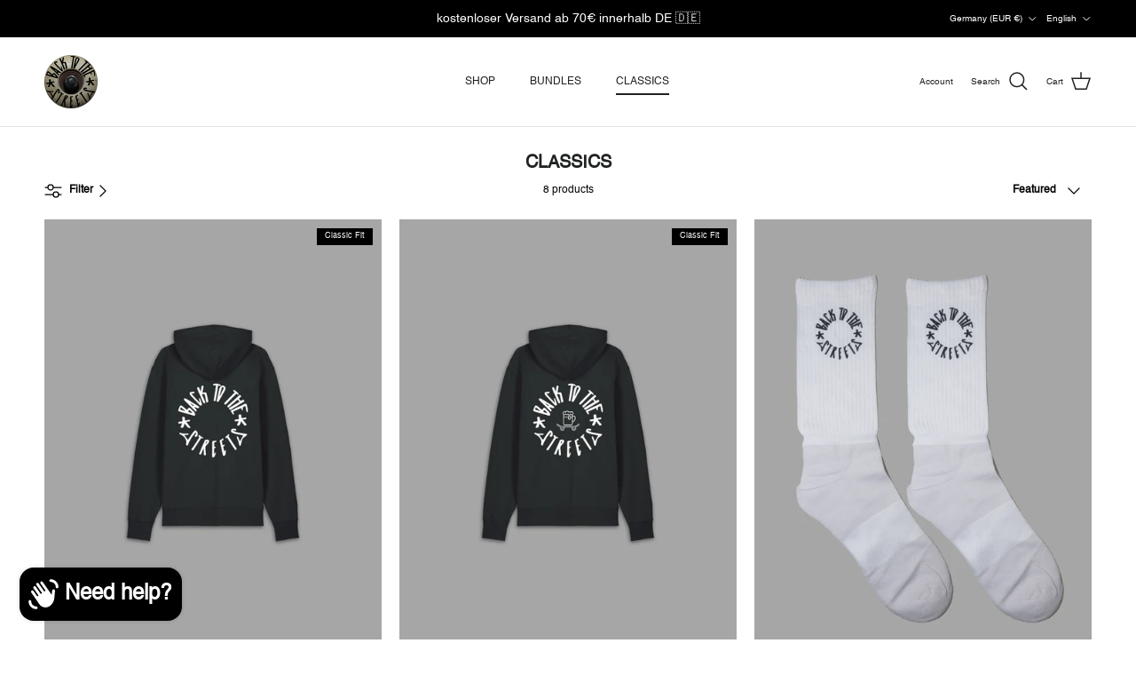

--- FILE ---
content_type: text/html; charset=utf-8
request_url: https://backtothestreets.de/en/collections/classics
body_size: 98774
content:
<!doctype html>
<html class="no-js" lang="en" dir="ltr">
<head><meta charset="utf-8">
<meta name="viewport" content="width=device-width,initial-scale=1">
<title>Classics &ndash; Back To The Streets</title><link rel="canonical" href="https://backtothestreets.de/en/collections/classics"><link rel="icon" href="//backtothestreets.de/cdn/shop/files/OG_LOGO.png?crop=center&height=48&v=1655209513&width=48" type="image/png">
  <link rel="apple-touch-icon" href="//backtothestreets.de/cdn/shop/files/OG_LOGO.png?crop=center&height=180&v=1655209513&width=180"><meta property="og:site_name" content="Back To The Streets">
<meta property="og:url" content="https://backtothestreets.de/en/collections/classics">
<meta property="og:title" content="Classics">
<meta property="og:type" content="product.group">
<meta property="og:description" content="Skate &amp;amp; Streetwear 100% skater owned for the scene."><meta name="twitter:card" content="summary_large_image">
<meta name="twitter:title" content="Classics">
<meta name="twitter:description" content="Skate &amp;amp; Streetwear 100% skater owned for the scene.">
<style>:root {
  --page-container-width:          2200px;
  --reading-container-width:       720px;
  --divider-opacity:               0.14;
  --gutter-large:                  30px;
  --gutter-desktop:                20px;
  --gutter-mobile:                 16px;
  --section-padding:               50px;
  --larger-section-padding:        80px;
  --larger-section-padding-mobile: 60px;
  --largest-section-padding:       110px;
  --aos-animate-duration:          0.6s;

  --base-font-family:              Helvetica, Arial, sans-serif;
  --base-font-weight:              400;
  --base-font-style:               normal;
  --heading-font-family:           Helvetica, Arial, sans-serif;
  --heading-font-weight:           700;
  --heading-font-style:            normal;
  --heading-font-letter-spacing:   normal;
  --logo-font-family:              Helvetica, Arial, sans-serif;
  --logo-font-weight:              700;
  --logo-font-style:               normal;
  --nav-font-family:               Helvetica, Arial, sans-serif;
  --nav-font-weight:               400;
  --nav-font-style:                normal;

  --base-text-size:12px;
  --base-line-height:              1.6;
  --input-text-size:16px;
  --smaller-text-size-1:10px;
  --smaller-text-size-2:14px;
  --smaller-text-size-3:9px;
  --smaller-text-size-4:8px;
  --larger-text-size:24px;
  --super-large-text-size:42px;
  --super-large-mobile-text-size:19px;
  --larger-mobile-text-size:19px;
  --logo-text-size:24px;--btn-letter-spacing: 0.08em;
    --btn-text-transform: uppercase;
    --button-text-size: 11px;
    --quickbuy-button-text-size: 11;
    --small-feature-link-font-size: 0.75em;
    --input-btn-padding-top: 1.2em;
    --input-btn-padding-bottom: 1.2em;--heading-text-transform:uppercase;
  --nav-text-size:                      12px;
  --mobile-menu-font-weight:            600;

  --body-bg-color:                      255 255 255;
  --bg-color:                           255 255 255;
  --body-text-color:                    0 0 0;
  --text-color:                         0 0 0;

  --header-text-col:                    #202223;--header-text-hover-col:             var(--main-nav-link-hover-col);--header-bg-col:                     #ffffff;
  --heading-color:                     32 34 35;
  --body-heading-color:                32 34 35;
  --heading-divider-col:               #e2e2e2;

  --logo-col:                          #202223;
  --main-nav-bg:                       #ffffff;
  --main-nav-link-col:                 #6d7175;
  --main-nav-link-hover-col:           #202223;
  --main-nav-link-featured-col:        #c4293d;

  --link-color:                        32 34 35;
  --body-link-color:                   32 34 35;

  --btn-bg-color:                        35 35 35;
  --btn-bg-hover-color:                  0 0 0;
  --btn-border-color:                    35 35 35;
  --btn-border-hover-color:              0 0 0;
  --btn-text-color:                      255 255 255;
  --btn-text-hover-color:                255 255 255;--btn-alt-bg-color:                    255 255 255;
  --btn-alt-text-color:                  35 35 35;
  --btn-alt-border-color:                35 35 35;
  --btn-alt-border-hover-color:          35 35 35;--btn-ter-bg-color:                    235 235 235;
  --btn-ter-text-color:                  0 0 0;
  --btn-ter-bg-hover-color:              35 35 35;
  --btn-ter-text-hover-color:            255 255 255;--btn-border-radius: 3px;
    --btn-inspired-border-radius: 3px;--color-scheme-default:                             #ffffff;
  --color-scheme-default-color:                       255 255 255;
  --color-scheme-default-text-color:                  0 0 0;
  --color-scheme-default-head-color:                  32 34 35;
  --color-scheme-default-link-color:                  32 34 35;
  --color-scheme-default-btn-text-color:              255 255 255;
  --color-scheme-default-btn-text-hover-color:        255 255 255;
  --color-scheme-default-btn-bg-color:                35 35 35;
  --color-scheme-default-btn-bg-hover-color:          0 0 0;
  --color-scheme-default-btn-border-color:            35 35 35;
  --color-scheme-default-btn-border-hover-color:      0 0 0;
  --color-scheme-default-btn-alt-text-color:          35 35 35;
  --color-scheme-default-btn-alt-bg-color:            255 255 255;
  --color-scheme-default-btn-alt-border-color:        35 35 35;
  --color-scheme-default-btn-alt-border-hover-color:  35 35 35;

  --color-scheme-1:                             #f2f2f2;
  --color-scheme-1-color:                       242 242 242;
  --color-scheme-1-text-color:                  52 52 52;
  --color-scheme-1-head-color:                  52 52 52;
  --color-scheme-1-link-color:                  52 52 52;
  --color-scheme-1-btn-text-color:              255 255 255;
  --color-scheme-1-btn-text-hover-color:        255 255 255;
  --color-scheme-1-btn-bg-color:                35 35 35;
  --color-scheme-1-btn-bg-hover-color:          0 0 0;
  --color-scheme-1-btn-border-color:            35 35 35;
  --color-scheme-1-btn-border-hover-color:      0 0 0;
  --color-scheme-1-btn-alt-text-color:          35 35 35;
  --color-scheme-1-btn-alt-bg-color:            255 255 255;
  --color-scheme-1-btn-alt-border-color:        35 35 35;
  --color-scheme-1-btn-alt-border-hover-color:  35 35 35;

  --color-scheme-2:                             #f2f2f2;
  --color-scheme-2-color:                       242 242 242;
  --color-scheme-2-text-color:                  52 52 52;
  --color-scheme-2-head-color:                  52 52 52;
  --color-scheme-2-link-color:                  52 52 52;
  --color-scheme-2-btn-text-color:              255 255 255;
  --color-scheme-2-btn-text-hover-color:        255 255 255;
  --color-scheme-2-btn-bg-color:                35 35 35;
  --color-scheme-2-btn-bg-hover-color:          0 0 0;
  --color-scheme-2-btn-border-color:            35 35 35;
  --color-scheme-2-btn-border-hover-color:      0 0 0;
  --color-scheme-2-btn-alt-text-color:          35 35 35;
  --color-scheme-2-btn-alt-bg-color:            255 255 255;
  --color-scheme-2-btn-alt-border-color:        35 35 35;
  --color-scheme-2-btn-alt-border-hover-color:  35 35 35;

  /* Shop Pay payment terms */
  --payment-terms-background-color:    #ffffff;--quickbuy-bg: 242 242 242;--body-input-background-color:       rgb(var(--body-bg-color));
  --input-background-color:            rgb(var(--body-bg-color));
  --body-input-text-color:             var(--body-text-color);
  --input-text-color:                  var(--body-text-color);
  --body-input-border-color:           rgb(191, 191, 191);
  --input-border-color:                rgb(191, 191, 191);
  --input-border-color-hover:          rgb(115, 115, 115);
  --input-border-color-active:         rgb(0, 0, 0);

  --swatch-cross-svg:                  url("data:image/svg+xml,%3Csvg xmlns='http://www.w3.org/2000/svg' width='240' height='240' viewBox='0 0 24 24' fill='none' stroke='rgb(191, 191, 191)' stroke-width='0.09' preserveAspectRatio='none' %3E%3Cline x1='24' y1='0' x2='0' y2='24'%3E%3C/line%3E%3C/svg%3E");
  --swatch-cross-hover:                url("data:image/svg+xml,%3Csvg xmlns='http://www.w3.org/2000/svg' width='240' height='240' viewBox='0 0 24 24' fill='none' stroke='rgb(115, 115, 115)' stroke-width='0.09' preserveAspectRatio='none' %3E%3Cline x1='24' y1='0' x2='0' y2='24'%3E%3C/line%3E%3C/svg%3E");
  --swatch-cross-active:               url("data:image/svg+xml,%3Csvg xmlns='http://www.w3.org/2000/svg' width='240' height='240' viewBox='0 0 24 24' fill='none' stroke='rgb(0, 0, 0)' stroke-width='0.09' preserveAspectRatio='none' %3E%3Cline x1='24' y1='0' x2='0' y2='24'%3E%3C/line%3E%3C/svg%3E");

  --footer-divider-col:                #eeeeee;
  --footer-text-col:                   0 0 0;
  --footer-heading-col:                32 34 35;
  --footer-bg-col:                     255 255 255;--product-label-overlay-justify: flex-start;--product-label-overlay-align: flex-end;--product-label-overlay-reduction-text:   #ffffff;
  --product-label-overlay-reduction-bg:     #c4293d;
  --product-label-overlay-reduction-text-weight: 600;
  --product-label-overlay-stock-text:       #6d7175;
  --product-label-overlay-stock-bg:         #ffffff;
  --product-label-overlay-new-text:         #ffffff;
  --product-label-overlay-new-bg:           #000000;
  --product-label-overlay-meta-text:        #fafafa;
  --product-label-overlay-meta-bg:          #000000;
  --product-label-sale-text:                #c4293d;
  --product-label-sold-text:                #202223;
  --product-label-preorder-text:            #60a57e;

  --product-block-crop-align:               center;

  
  --product-block-price-align:              center;
  --product-block-price-item-margin-start:  .25rem;
  --product-block-price-item-margin-end:    .25rem;
  

  

  --collection-block-image-position:   center center;

  --swatch-picker-image-size:          32px;
  --swatch-crop-align:                 center center;

  --image-overlay-text-color:          255 245 143;--image-overlay-bg:                  rgba(0, 0, 0, 0.1);
  --image-overlay-shadow-start:        rgb(0 0 0 / 0.15);
  --image-overlay-box-opacity:         0.9;--product-inventory-ok-box-color:            #f2faf0;
  --product-inventory-ok-text-color:           #108043;
  --product-inventory-ok-icon-box-fill-color:  #fff;
  --product-inventory-low-box-color:           #fcf1cd;
  --product-inventory-low-text-color:          #dd9a1a;
  --product-inventory-low-icon-box-fill-color: #fff;
  --product-inventory-low-text-color-channels: 16, 128, 67;
  --product-inventory-ok-text-color-channels:  221, 154, 26;

  --rating-star-color: 246 165 41;--overlay-align-left: start;
    --overlay-align-right: end;}html[dir=rtl] {
  --overlay-right-text-m-left: 0;
  --overlay-right-text-m-right: auto;
  --overlay-left-shadow-left-left: 15%;
  --overlay-left-shadow-left-right: -50%;
  --overlay-left-shadow-right-left: -85%;
  --overlay-left-shadow-right-right: 0;
}.image-overlay--bg-box .text-overlay .text-overlay__text {
    --image-overlay-box-bg: 255 255 255;
    --heading-color: var(--body-heading-color);
    --text-color: var(--body-text-color);
    --link-color: var(--body-link-color);
  }::selection {
    background: rgb(var(--body-heading-color));
    color: rgb(var(--body-bg-color));
  }
  ::-moz-selection {
    background: rgb(var(--body-heading-color));
    color: rgb(var(--body-bg-color));
  }.use-color-scheme--default {
  --product-label-sale-text:           #c4293d;
  --product-label-sold-text:           #202223;
  --product-label-preorder-text:       #60a57e;
  --input-background-color:            rgb(var(--body-bg-color));
  --input-text-color:                  var(--body-input-text-color);
  --input-border-color:                rgb(191, 191, 191);
  --input-border-color-hover:          rgb(115, 115, 115);
  --input-border-color-active:         rgb(0, 0, 0);
}</style>

  <link href="//backtothestreets.de/cdn/shop/t/40/assets/main.css?v=172312757779536793001754299982" rel="stylesheet" type="text/css" media="all" />
<script>
    document.documentElement.className = document.documentElement.className.replace('no-js', 'js');

    window.theme = {
      info: {
        name: 'Symmetry',
        version: '8.0.0'
      },
      device: {
        hasTouch: window.matchMedia('(any-pointer: coarse)').matches,
        hasHover: window.matchMedia('(hover: hover)').matches
      },
      mediaQueries: {
        md: '(min-width: 768px)',
        productMediaCarouselBreak: '(min-width: 1041px)'
      },
      routes: {
        base: 'https://backtothestreets.de',
        cart: '/en/cart',
        cartAdd: '/en/cart/add.js',
        cartUpdate: '/en/cart/update.js',
        predictiveSearch: '/en/search/suggest'
      },
      strings: {
        cartTermsConfirmation: "You must agree to the terms and conditions before continuing.",
        cartItemsQuantityError: "You can only add [QUANTITY] of this item to your cart.",
        generalSearchViewAll: "View all search results",
        noStock: "Sold out",
        noVariant: "Unavailable",
        productsProductChooseA: "Choose a",
        generalSearchPages: "Pages",
        generalSearchNoResultsWithoutTerms: "Sorry, we couldnʼt find any results",
        shippingCalculator: {
          singleRate: "There is one shipping rate for this destination:",
          multipleRates: "There are multiple shipping rates for this destination:",
          noRates: "We do not ship to this destination."
        },
        regularPrice: "Regular price",
        salePrice: "Sale price"
      },
      settings: {
        moneyWithCurrencyFormat: "{{amount_with_comma_separator}} €",
        cartType: "drawer",
        afterAddToCart: "drawer",
        quickbuyStyle: "off",
        externalLinksNewTab: true,
        internalLinksSmoothScroll: true
      }
    }

    theme.inlineNavigationCheck = function() {
      var pageHeader = document.querySelector('.pageheader'),
          inlineNavContainer = pageHeader.querySelector('.logo-area__left__inner'),
          inlineNav = inlineNavContainer.querySelector('.navigation--left');
      if (inlineNav && getComputedStyle(inlineNav).display != 'none') {
        var inlineMenuCentered = document.querySelector('.pageheader--layout-inline-menu-center'),
            logoContainer = document.querySelector('.logo-area__middle__inner');
        if(inlineMenuCentered) {
          var rightWidth = document.querySelector('.logo-area__right__inner').clientWidth,
              middleWidth = logoContainer.clientWidth,
              logoArea = document.querySelector('.logo-area'),
              computedLogoAreaStyle = getComputedStyle(logoArea),
              logoAreaInnerWidth = logoArea.clientWidth - Math.ceil(parseFloat(computedLogoAreaStyle.paddingLeft)) - Math.ceil(parseFloat(computedLogoAreaStyle.paddingRight)),
              availableNavWidth = logoAreaInnerWidth - Math.max(rightWidth, middleWidth) * 2 - 40;
          inlineNavContainer.style.maxWidth = availableNavWidth + 'px';
        }

        var firstInlineNavLink = inlineNav.querySelector('.navigation__item:first-child'),
            lastInlineNavLink = inlineNav.querySelector('.navigation__item:last-child');
        if (lastInlineNavLink) {
          var inlineNavWidth = null;
          if(document.querySelector('html[dir=rtl]')) {
            inlineNavWidth = firstInlineNavLink.offsetLeft - lastInlineNavLink.offsetLeft + firstInlineNavLink.offsetWidth;
          } else {
            inlineNavWidth = lastInlineNavLink.offsetLeft - firstInlineNavLink.offsetLeft + lastInlineNavLink.offsetWidth;
          }
          if (inlineNavContainer.offsetWidth >= inlineNavWidth) {
            pageHeader.classList.add('pageheader--layout-inline-permitted');
            var tallLogo = logoContainer.clientHeight > lastInlineNavLink.clientHeight + 20;
            if (tallLogo) {
              inlineNav.classList.add('navigation--tight-underline');
            } else {
              inlineNav.classList.remove('navigation--tight-underline');
            }
          } else {
            pageHeader.classList.remove('pageheader--layout-inline-permitted');
          }
        }
      }
    };

    theme.setInitialHeaderHeightProperty = () => {
      const section = document.querySelector('.section-header');
      if (section) {
        document.documentElement.style.setProperty('--theme-header-height', Math.ceil(section.clientHeight) + 'px');
      }
    };
  </script>

  <script src="//backtothestreets.de/cdn/shop/t/40/assets/main.js?v=150891663519462644191754299982" defer></script>
    <script src="//backtothestreets.de/cdn/shop/t/40/assets/animate-on-scroll.js?v=15249566486942820451754299982" defer></script>
    <link href="//backtothestreets.de/cdn/shop/t/40/assets/animate-on-scroll.css?v=135962721104954213331754299982" rel="stylesheet" type="text/css" media="all" />
  

  <script>window.performance && window.performance.mark && window.performance.mark('shopify.content_for_header.start');</script><meta name="facebook-domain-verification" content="s920dcfvib3o7dyddclrb5yyddu0u7">
<meta name="google-site-verification" content="ZClm1JraITjqd5KbeiD-Cc6u0Xnfpaao4PTK1dHNokk">
<meta name="google-site-verification" content="Ths8o94yBF5VRBQybl4V915g5rWFpRXMP_B-BFkJS5Y">
<meta id="shopify-digital-wallet" name="shopify-digital-wallet" content="/62083432597/digital_wallets/dialog">
<meta name="shopify-checkout-api-token" content="6fbec704579fd049455fad30aab24a95">
<meta id="in-context-paypal-metadata" data-shop-id="62083432597" data-venmo-supported="false" data-environment="production" data-locale="en_US" data-paypal-v4="true" data-currency="EUR">
<link rel="alternate" type="application/atom+xml" title="Feed" href="/en/collections/classics.atom" />
<link rel="alternate" hreflang="x-default" href="https://backtothestreets.de/collections/classics">
<link rel="alternate" hreflang="de" href="https://backtothestreets.de/collections/classics">
<link rel="alternate" hreflang="en" href="https://backtothestreets.de/en/collections/classics">
<link rel="alternate" hreflang="de-AX" href="https://backtothestreets.de/de-eu/collections/classics">
<link rel="alternate" hreflang="en-AX" href="https://backtothestreets.de/en-eu/collections/classics">
<link rel="alternate" hreflang="de-AL" href="https://backtothestreets.de/de-eu/collections/classics">
<link rel="alternate" hreflang="en-AL" href="https://backtothestreets.de/en-eu/collections/classics">
<link rel="alternate" hreflang="de-AD" href="https://backtothestreets.de/de-eu/collections/classics">
<link rel="alternate" hreflang="en-AD" href="https://backtothestreets.de/en-eu/collections/classics">
<link rel="alternate" hreflang="de-AM" href="https://backtothestreets.de/de-eu/collections/classics">
<link rel="alternate" hreflang="en-AM" href="https://backtothestreets.de/en-eu/collections/classics">
<link rel="alternate" hreflang="de-BE" href="https://backtothestreets.de/de-eu/collections/classics">
<link rel="alternate" hreflang="en-BE" href="https://backtothestreets.de/en-eu/collections/classics">
<link rel="alternate" hreflang="de-BA" href="https://backtothestreets.de/de-eu/collections/classics">
<link rel="alternate" hreflang="en-BA" href="https://backtothestreets.de/en-eu/collections/classics">
<link rel="alternate" hreflang="de-BG" href="https://backtothestreets.de/de-eu/collections/classics">
<link rel="alternate" hreflang="en-BG" href="https://backtothestreets.de/en-eu/collections/classics">
<link rel="alternate" hreflang="de-DK" href="https://backtothestreets.de/de-eu/collections/classics">
<link rel="alternate" hreflang="en-DK" href="https://backtothestreets.de/en-eu/collections/classics">
<link rel="alternate" hreflang="de-EE" href="https://backtothestreets.de/de-eu/collections/classics">
<link rel="alternate" hreflang="en-EE" href="https://backtothestreets.de/en-eu/collections/classics">
<link rel="alternate" hreflang="de-FO" href="https://backtothestreets.de/de-eu/collections/classics">
<link rel="alternate" hreflang="en-FO" href="https://backtothestreets.de/en-eu/collections/classics">
<link rel="alternate" hreflang="de-FI" href="https://backtothestreets.de/de-eu/collections/classics">
<link rel="alternate" hreflang="en-FI" href="https://backtothestreets.de/en-eu/collections/classics">
<link rel="alternate" hreflang="de-FR" href="https://backtothestreets.de/de-eu/collections/classics">
<link rel="alternate" hreflang="en-FR" href="https://backtothestreets.de/en-eu/collections/classics">
<link rel="alternate" hreflang="de-GE" href="https://backtothestreets.de/de-eu/collections/classics">
<link rel="alternate" hreflang="en-GE" href="https://backtothestreets.de/en-eu/collections/classics">
<link rel="alternate" hreflang="de-GI" href="https://backtothestreets.de/de-eu/collections/classics">
<link rel="alternate" hreflang="en-GI" href="https://backtothestreets.de/en-eu/collections/classics">
<link rel="alternate" hreflang="de-GR" href="https://backtothestreets.de/de-eu/collections/classics">
<link rel="alternate" hreflang="en-GR" href="https://backtothestreets.de/en-eu/collections/classics">
<link rel="alternate" hreflang="de-GL" href="https://backtothestreets.de/de-eu/collections/classics">
<link rel="alternate" hreflang="en-GL" href="https://backtothestreets.de/en-eu/collections/classics">
<link rel="alternate" hreflang="de-GP" href="https://backtothestreets.de/de-eu/collections/classics">
<link rel="alternate" hreflang="en-GP" href="https://backtothestreets.de/en-eu/collections/classics">
<link rel="alternate" hreflang="de-GG" href="https://backtothestreets.de/de-eu/collections/classics">
<link rel="alternate" hreflang="en-GG" href="https://backtothestreets.de/en-eu/collections/classics">
<link rel="alternate" hreflang="de-IE" href="https://backtothestreets.de/de-eu/collections/classics">
<link rel="alternate" hreflang="en-IE" href="https://backtothestreets.de/en-eu/collections/classics">
<link rel="alternate" hreflang="de-IS" href="https://backtothestreets.de/de-eu/collections/classics">
<link rel="alternate" hreflang="en-IS" href="https://backtothestreets.de/en-eu/collections/classics">
<link rel="alternate" hreflang="de-IM" href="https://backtothestreets.de/de-eu/collections/classics">
<link rel="alternate" hreflang="en-IM" href="https://backtothestreets.de/en-eu/collections/classics">
<link rel="alternate" hreflang="de-IT" href="https://backtothestreets.de/de-eu/collections/classics">
<link rel="alternate" hreflang="en-IT" href="https://backtothestreets.de/en-eu/collections/classics">
<link rel="alternate" hreflang="de-JE" href="https://backtothestreets.de/de-eu/collections/classics">
<link rel="alternate" hreflang="en-JE" href="https://backtothestreets.de/en-eu/collections/classics">
<link rel="alternate" hreflang="de-XK" href="https://backtothestreets.de/de-eu/collections/classics">
<link rel="alternate" hreflang="en-XK" href="https://backtothestreets.de/en-eu/collections/classics">
<link rel="alternate" hreflang="de-HR" href="https://backtothestreets.de/de-eu/collections/classics">
<link rel="alternate" hreflang="en-HR" href="https://backtothestreets.de/en-eu/collections/classics">
<link rel="alternate" hreflang="de-LV" href="https://backtothestreets.de/de-eu/collections/classics">
<link rel="alternate" hreflang="en-LV" href="https://backtothestreets.de/en-eu/collections/classics">
<link rel="alternate" hreflang="de-LI" href="https://backtothestreets.de/de-eu/collections/classics">
<link rel="alternate" hreflang="en-LI" href="https://backtothestreets.de/en-eu/collections/classics">
<link rel="alternate" hreflang="de-LT" href="https://backtothestreets.de/de-eu/collections/classics">
<link rel="alternate" hreflang="en-LT" href="https://backtothestreets.de/en-eu/collections/classics">
<link rel="alternate" hreflang="de-LU" href="https://backtothestreets.de/de-eu/collections/classics">
<link rel="alternate" hreflang="en-LU" href="https://backtothestreets.de/en-eu/collections/classics">
<link rel="alternate" hreflang="de-MT" href="https://backtothestreets.de/de-eu/collections/classics">
<link rel="alternate" hreflang="en-MT" href="https://backtothestreets.de/en-eu/collections/classics">
<link rel="alternate" hreflang="de-YT" href="https://backtothestreets.de/de-eu/collections/classics">
<link rel="alternate" hreflang="en-YT" href="https://backtothestreets.de/en-eu/collections/classics">
<link rel="alternate" hreflang="de-MK" href="https://backtothestreets.de/de-eu/collections/classics">
<link rel="alternate" hreflang="en-MK" href="https://backtothestreets.de/en-eu/collections/classics">
<link rel="alternate" hreflang="de-MD" href="https://backtothestreets.de/de-eu/collections/classics">
<link rel="alternate" hreflang="en-MD" href="https://backtothestreets.de/en-eu/collections/classics">
<link rel="alternate" hreflang="de-MC" href="https://backtothestreets.de/de-eu/collections/classics">
<link rel="alternate" hreflang="en-MC" href="https://backtothestreets.de/en-eu/collections/classics">
<link rel="alternate" hreflang="de-ME" href="https://backtothestreets.de/de-eu/collections/classics">
<link rel="alternate" hreflang="en-ME" href="https://backtothestreets.de/en-eu/collections/classics">
<link rel="alternate" hreflang="de-NL" href="https://backtothestreets.de/de-eu/collections/classics">
<link rel="alternate" hreflang="en-NL" href="https://backtothestreets.de/en-eu/collections/classics">
<link rel="alternate" hreflang="de-NO" href="https://backtothestreets.de/de-eu/collections/classics">
<link rel="alternate" hreflang="en-NO" href="https://backtothestreets.de/en-eu/collections/classics">
<link rel="alternate" hreflang="de-PL" href="https://backtothestreets.de/de-eu/collections/classics">
<link rel="alternate" hreflang="en-PL" href="https://backtothestreets.de/en-eu/collections/classics">
<link rel="alternate" hreflang="de-PT" href="https://backtothestreets.de/de-eu/collections/classics">
<link rel="alternate" hreflang="en-PT" href="https://backtothestreets.de/en-eu/collections/classics">
<link rel="alternate" hreflang="de-RE" href="https://backtothestreets.de/de-eu/collections/classics">
<link rel="alternate" hreflang="en-RE" href="https://backtothestreets.de/en-eu/collections/classics">
<link rel="alternate" hreflang="de-RO" href="https://backtothestreets.de/de-eu/collections/classics">
<link rel="alternate" hreflang="en-RO" href="https://backtothestreets.de/en-eu/collections/classics">
<link rel="alternate" hreflang="de-SM" href="https://backtothestreets.de/de-eu/collections/classics">
<link rel="alternate" hreflang="en-SM" href="https://backtothestreets.de/en-eu/collections/classics">
<link rel="alternate" hreflang="de-SE" href="https://backtothestreets.de/de-eu/collections/classics">
<link rel="alternate" hreflang="en-SE" href="https://backtothestreets.de/en-eu/collections/classics">
<link rel="alternate" hreflang="de-RS" href="https://backtothestreets.de/de-eu/collections/classics">
<link rel="alternate" hreflang="en-RS" href="https://backtothestreets.de/en-eu/collections/classics">
<link rel="alternate" hreflang="de-SK" href="https://backtothestreets.de/de-eu/collections/classics">
<link rel="alternate" hreflang="en-SK" href="https://backtothestreets.de/en-eu/collections/classics">
<link rel="alternate" hreflang="de-SI" href="https://backtothestreets.de/de-eu/collections/classics">
<link rel="alternate" hreflang="en-SI" href="https://backtothestreets.de/en-eu/collections/classics">
<link rel="alternate" hreflang="de-ES" href="https://backtothestreets.de/de-eu/collections/classics">
<link rel="alternate" hreflang="en-ES" href="https://backtothestreets.de/en-eu/collections/classics">
<link rel="alternate" hreflang="de-SJ" href="https://backtothestreets.de/de-eu/collections/classics">
<link rel="alternate" hreflang="en-SJ" href="https://backtothestreets.de/en-eu/collections/classics">
<link rel="alternate" hreflang="de-CZ" href="https://backtothestreets.de/de-eu/collections/classics">
<link rel="alternate" hreflang="en-CZ" href="https://backtothestreets.de/en-eu/collections/classics">
<link rel="alternate" hreflang="de-TR" href="https://backtothestreets.de/de-eu/collections/classics">
<link rel="alternate" hreflang="en-TR" href="https://backtothestreets.de/en-eu/collections/classics">
<link rel="alternate" hreflang="de-UA" href="https://backtothestreets.de/de-eu/collections/classics">
<link rel="alternate" hreflang="en-UA" href="https://backtothestreets.de/en-eu/collections/classics">
<link rel="alternate" hreflang="de-HU" href="https://backtothestreets.de/de-eu/collections/classics">
<link rel="alternate" hreflang="en-HU" href="https://backtothestreets.de/en-eu/collections/classics">
<link rel="alternate" hreflang="de-VA" href="https://backtothestreets.de/de-eu/collections/classics">
<link rel="alternate" hreflang="en-VA" href="https://backtothestreets.de/en-eu/collections/classics">
<link rel="alternate" hreflang="de-GB" href="https://backtothestreets.de/de-eu/collections/classics">
<link rel="alternate" hreflang="en-GB" href="https://backtothestreets.de/en-eu/collections/classics">
<link rel="alternate" hreflang="de-BY" href="https://backtothestreets.de/de-eu/collections/classics">
<link rel="alternate" hreflang="en-BY" href="https://backtothestreets.de/en-eu/collections/classics">
<link rel="alternate" hreflang="de-CY" href="https://backtothestreets.de/de-eu/collections/classics">
<link rel="alternate" hreflang="en-CY" href="https://backtothestreets.de/en-eu/collections/classics">
<link rel="alternate" type="application/json+oembed" href="https://backtothestreets.de/en/collections/classics.oembed">
<script async="async" src="/checkouts/internal/preloads.js?locale=en-DE"></script>
<link rel="preconnect" href="https://shop.app" crossorigin="anonymous">
<script async="async" src="https://shop.app/checkouts/internal/preloads.js?locale=en-DE&shop_id=62083432597" crossorigin="anonymous"></script>
<script id="apple-pay-shop-capabilities" type="application/json">{"shopId":62083432597,"countryCode":"DE","currencyCode":"EUR","merchantCapabilities":["supports3DS"],"merchantId":"gid:\/\/shopify\/Shop\/62083432597","merchantName":"Back To The Streets","requiredBillingContactFields":["postalAddress","email"],"requiredShippingContactFields":["postalAddress","email"],"shippingType":"shipping","supportedNetworks":["visa","maestro","masterCard","amex"],"total":{"type":"pending","label":"Back To The Streets","amount":"1.00"},"shopifyPaymentsEnabled":true,"supportsSubscriptions":true}</script>
<script id="shopify-features" type="application/json">{"accessToken":"6fbec704579fd049455fad30aab24a95","betas":["rich-media-storefront-analytics"],"domain":"backtothestreets.de","predictiveSearch":true,"shopId":62083432597,"locale":"en"}</script>
<script>var Shopify = Shopify || {};
Shopify.shop = "bttssk8.myshopify.com";
Shopify.locale = "en";
Shopify.currency = {"active":"EUR","rate":"1.0"};
Shopify.country = "DE";
Shopify.theme = {"name":"BTTS - Q3 - 2025","id":181964276046,"schema_name":"Symmetry","schema_version":"8.0.0","theme_store_id":568,"role":"main"};
Shopify.theme.handle = "null";
Shopify.theme.style = {"id":null,"handle":null};
Shopify.cdnHost = "backtothestreets.de/cdn";
Shopify.routes = Shopify.routes || {};
Shopify.routes.root = "/en/";</script>
<script type="module">!function(o){(o.Shopify=o.Shopify||{}).modules=!0}(window);</script>
<script>!function(o){function n(){var o=[];function n(){o.push(Array.prototype.slice.apply(arguments))}return n.q=o,n}var t=o.Shopify=o.Shopify||{};t.loadFeatures=n(),t.autoloadFeatures=n()}(window);</script>
<script>
  window.ShopifyPay = window.ShopifyPay || {};
  window.ShopifyPay.apiHost = "shop.app\/pay";
  window.ShopifyPay.redirectState = null;
</script>
<script id="shop-js-analytics" type="application/json">{"pageType":"collection"}</script>
<script defer="defer" async type="module" src="//backtothestreets.de/cdn/shopifycloud/shop-js/modules/v2/client.init-shop-cart-sync_WVOgQShq.en.esm.js"></script>
<script defer="defer" async type="module" src="//backtothestreets.de/cdn/shopifycloud/shop-js/modules/v2/chunk.common_C_13GLB1.esm.js"></script>
<script defer="defer" async type="module" src="//backtothestreets.de/cdn/shopifycloud/shop-js/modules/v2/chunk.modal_CLfMGd0m.esm.js"></script>
<script type="module">
  await import("//backtothestreets.de/cdn/shopifycloud/shop-js/modules/v2/client.init-shop-cart-sync_WVOgQShq.en.esm.js");
await import("//backtothestreets.de/cdn/shopifycloud/shop-js/modules/v2/chunk.common_C_13GLB1.esm.js");
await import("//backtothestreets.de/cdn/shopifycloud/shop-js/modules/v2/chunk.modal_CLfMGd0m.esm.js");

  window.Shopify.SignInWithShop?.initShopCartSync?.({"fedCMEnabled":true,"windoidEnabled":true});

</script>
<script>
  window.Shopify = window.Shopify || {};
  if (!window.Shopify.featureAssets) window.Shopify.featureAssets = {};
  window.Shopify.featureAssets['shop-js'] = {"shop-cart-sync":["modules/v2/client.shop-cart-sync_DuR37GeY.en.esm.js","modules/v2/chunk.common_C_13GLB1.esm.js","modules/v2/chunk.modal_CLfMGd0m.esm.js"],"init-fed-cm":["modules/v2/client.init-fed-cm_BucUoe6W.en.esm.js","modules/v2/chunk.common_C_13GLB1.esm.js","modules/v2/chunk.modal_CLfMGd0m.esm.js"],"shop-toast-manager":["modules/v2/client.shop-toast-manager_B0JfrpKj.en.esm.js","modules/v2/chunk.common_C_13GLB1.esm.js","modules/v2/chunk.modal_CLfMGd0m.esm.js"],"init-shop-cart-sync":["modules/v2/client.init-shop-cart-sync_WVOgQShq.en.esm.js","modules/v2/chunk.common_C_13GLB1.esm.js","modules/v2/chunk.modal_CLfMGd0m.esm.js"],"shop-button":["modules/v2/client.shop-button_B_U3bv27.en.esm.js","modules/v2/chunk.common_C_13GLB1.esm.js","modules/v2/chunk.modal_CLfMGd0m.esm.js"],"init-windoid":["modules/v2/client.init-windoid_DuP9q_di.en.esm.js","modules/v2/chunk.common_C_13GLB1.esm.js","modules/v2/chunk.modal_CLfMGd0m.esm.js"],"shop-cash-offers":["modules/v2/client.shop-cash-offers_BmULhtno.en.esm.js","modules/v2/chunk.common_C_13GLB1.esm.js","modules/v2/chunk.modal_CLfMGd0m.esm.js"],"pay-button":["modules/v2/client.pay-button_CrPSEbOK.en.esm.js","modules/v2/chunk.common_C_13GLB1.esm.js","modules/v2/chunk.modal_CLfMGd0m.esm.js"],"init-customer-accounts":["modules/v2/client.init-customer-accounts_jNk9cPYQ.en.esm.js","modules/v2/client.shop-login-button_DJ5ldayH.en.esm.js","modules/v2/chunk.common_C_13GLB1.esm.js","modules/v2/chunk.modal_CLfMGd0m.esm.js"],"avatar":["modules/v2/client.avatar_BTnouDA3.en.esm.js"],"checkout-modal":["modules/v2/client.checkout-modal_pBPyh9w8.en.esm.js","modules/v2/chunk.common_C_13GLB1.esm.js","modules/v2/chunk.modal_CLfMGd0m.esm.js"],"init-shop-for-new-customer-accounts":["modules/v2/client.init-shop-for-new-customer-accounts_BUoCy7a5.en.esm.js","modules/v2/client.shop-login-button_DJ5ldayH.en.esm.js","modules/v2/chunk.common_C_13GLB1.esm.js","modules/v2/chunk.modal_CLfMGd0m.esm.js"],"init-customer-accounts-sign-up":["modules/v2/client.init-customer-accounts-sign-up_CnczCz9H.en.esm.js","modules/v2/client.shop-login-button_DJ5ldayH.en.esm.js","modules/v2/chunk.common_C_13GLB1.esm.js","modules/v2/chunk.modal_CLfMGd0m.esm.js"],"init-shop-email-lookup-coordinator":["modules/v2/client.init-shop-email-lookup-coordinator_CzjY5t9o.en.esm.js","modules/v2/chunk.common_C_13GLB1.esm.js","modules/v2/chunk.modal_CLfMGd0m.esm.js"],"shop-follow-button":["modules/v2/client.shop-follow-button_CsYC63q7.en.esm.js","modules/v2/chunk.common_C_13GLB1.esm.js","modules/v2/chunk.modal_CLfMGd0m.esm.js"],"shop-login-button":["modules/v2/client.shop-login-button_DJ5ldayH.en.esm.js","modules/v2/chunk.common_C_13GLB1.esm.js","modules/v2/chunk.modal_CLfMGd0m.esm.js"],"shop-login":["modules/v2/client.shop-login_B9ccPdmx.en.esm.js","modules/v2/chunk.common_C_13GLB1.esm.js","modules/v2/chunk.modal_CLfMGd0m.esm.js"],"lead-capture":["modules/v2/client.lead-capture_D0K_KgYb.en.esm.js","modules/v2/chunk.common_C_13GLB1.esm.js","modules/v2/chunk.modal_CLfMGd0m.esm.js"],"payment-terms":["modules/v2/client.payment-terms_BWmiNN46.en.esm.js","modules/v2/chunk.common_C_13GLB1.esm.js","modules/v2/chunk.modal_CLfMGd0m.esm.js"]};
</script>
<script>(function() {
  var isLoaded = false;
  function asyncLoad() {
    if (isLoaded) return;
    isLoaded = true;
    var urls = ["https:\/\/static.klaviyo.com\/onsite\/js\/klaviyo.js?company_id=XTKkVu\u0026shop=bttssk8.myshopify.com"];
    for (var i = 0; i < urls.length; i++) {
      var s = document.createElement('script');
      s.type = 'text/javascript';
      s.async = true;
      s.src = urls[i];
      var x = document.getElementsByTagName('script')[0];
      x.parentNode.insertBefore(s, x);
    }
  };
  if(window.attachEvent) {
    window.attachEvent('onload', asyncLoad);
  } else {
    window.addEventListener('load', asyncLoad, false);
  }
})();</script>
<script id="__st">var __st={"a":62083432597,"offset":3600,"reqid":"a573e38e-9c2c-40b8-a999-00fc6eb9f051-1769558869","pageurl":"backtothestreets.de\/en\/collections\/classics","u":"9e55575667c3","p":"collection","rtyp":"collection","rid":303678488725};</script>
<script>window.ShopifyPaypalV4VisibilityTracking = true;</script>
<script id="captcha-bootstrap">!function(){'use strict';const t='contact',e='account',n='new_comment',o=[[t,t],['blogs',n],['comments',n],[t,'customer']],c=[[e,'customer_login'],[e,'guest_login'],[e,'recover_customer_password'],[e,'create_customer']],r=t=>t.map((([t,e])=>`form[action*='/${t}']:not([data-nocaptcha='true']) input[name='form_type'][value='${e}']`)).join(','),a=t=>()=>t?[...document.querySelectorAll(t)].map((t=>t.form)):[];function s(){const t=[...o],e=r(t);return a(e)}const i='password',u='form_key',d=['recaptcha-v3-token','g-recaptcha-response','h-captcha-response',i],f=()=>{try{return window.sessionStorage}catch{return}},m='__shopify_v',_=t=>t.elements[u];function p(t,e,n=!1){try{const o=window.sessionStorage,c=JSON.parse(o.getItem(e)),{data:r}=function(t){const{data:e,action:n}=t;return t[m]||n?{data:e,action:n}:{data:t,action:n}}(c);for(const[e,n]of Object.entries(r))t.elements[e]&&(t.elements[e].value=n);n&&o.removeItem(e)}catch(o){console.error('form repopulation failed',{error:o})}}const l='form_type',E='cptcha';function T(t){t.dataset[E]=!0}const w=window,h=w.document,L='Shopify',v='ce_forms',y='captcha';let A=!1;((t,e)=>{const n=(g='f06e6c50-85a8-45c8-87d0-21a2b65856fe',I='https://cdn.shopify.com/shopifycloud/storefront-forms-hcaptcha/ce_storefront_forms_captcha_hcaptcha.v1.5.2.iife.js',D={infoText:'Protected by hCaptcha',privacyText:'Privacy',termsText:'Terms'},(t,e,n)=>{const o=w[L][v],c=o.bindForm;if(c)return c(t,g,e,D).then(n);var r;o.q.push([[t,g,e,D],n]),r=I,A||(h.body.append(Object.assign(h.createElement('script'),{id:'captcha-provider',async:!0,src:r})),A=!0)});var g,I,D;w[L]=w[L]||{},w[L][v]=w[L][v]||{},w[L][v].q=[],w[L][y]=w[L][y]||{},w[L][y].protect=function(t,e){n(t,void 0,e),T(t)},Object.freeze(w[L][y]),function(t,e,n,w,h,L){const[v,y,A,g]=function(t,e,n){const i=e?o:[],u=t?c:[],d=[...i,...u],f=r(d),m=r(i),_=r(d.filter((([t,e])=>n.includes(e))));return[a(f),a(m),a(_),s()]}(w,h,L),I=t=>{const e=t.target;return e instanceof HTMLFormElement?e:e&&e.form},D=t=>v().includes(t);t.addEventListener('submit',(t=>{const e=I(t);if(!e)return;const n=D(e)&&!e.dataset.hcaptchaBound&&!e.dataset.recaptchaBound,o=_(e),c=g().includes(e)&&(!o||!o.value);(n||c)&&t.preventDefault(),c&&!n&&(function(t){try{if(!f())return;!function(t){const e=f();if(!e)return;const n=_(t);if(!n)return;const o=n.value;o&&e.removeItem(o)}(t);const e=Array.from(Array(32),(()=>Math.random().toString(36)[2])).join('');!function(t,e){_(t)||t.append(Object.assign(document.createElement('input'),{type:'hidden',name:u})),t.elements[u].value=e}(t,e),function(t,e){const n=f();if(!n)return;const o=[...t.querySelectorAll(`input[type='${i}']`)].map((({name:t})=>t)),c=[...d,...o],r={};for(const[a,s]of new FormData(t).entries())c.includes(a)||(r[a]=s);n.setItem(e,JSON.stringify({[m]:1,action:t.action,data:r}))}(t,e)}catch(e){console.error('failed to persist form',e)}}(e),e.submit())}));const S=(t,e)=>{t&&!t.dataset[E]&&(n(t,e.some((e=>e===t))),T(t))};for(const o of['focusin','change'])t.addEventListener(o,(t=>{const e=I(t);D(e)&&S(e,y())}));const B=e.get('form_key'),M=e.get(l),P=B&&M;t.addEventListener('DOMContentLoaded',(()=>{const t=y();if(P)for(const e of t)e.elements[l].value===M&&p(e,B);[...new Set([...A(),...v().filter((t=>'true'===t.dataset.shopifyCaptcha))])].forEach((e=>S(e,t)))}))}(h,new URLSearchParams(w.location.search),n,t,e,['guest_login'])})(!0,!0)}();</script>
<script integrity="sha256-4kQ18oKyAcykRKYeNunJcIwy7WH5gtpwJnB7kiuLZ1E=" data-source-attribution="shopify.loadfeatures" defer="defer" src="//backtothestreets.de/cdn/shopifycloud/storefront/assets/storefront/load_feature-a0a9edcb.js" crossorigin="anonymous"></script>
<script crossorigin="anonymous" defer="defer" src="//backtothestreets.de/cdn/shopifycloud/storefront/assets/shopify_pay/storefront-65b4c6d7.js?v=20250812"></script>
<script data-source-attribution="shopify.dynamic_checkout.dynamic.init">var Shopify=Shopify||{};Shopify.PaymentButton=Shopify.PaymentButton||{isStorefrontPortableWallets:!0,init:function(){window.Shopify.PaymentButton.init=function(){};var t=document.createElement("script");t.src="https://backtothestreets.de/cdn/shopifycloud/portable-wallets/latest/portable-wallets.en.js",t.type="module",document.head.appendChild(t)}};
</script>
<script data-source-attribution="shopify.dynamic_checkout.buyer_consent">
  function portableWalletsHideBuyerConsent(e){var t=document.getElementById("shopify-buyer-consent"),n=document.getElementById("shopify-subscription-policy-button");t&&n&&(t.classList.add("hidden"),t.setAttribute("aria-hidden","true"),n.removeEventListener("click",e))}function portableWalletsShowBuyerConsent(e){var t=document.getElementById("shopify-buyer-consent"),n=document.getElementById("shopify-subscription-policy-button");t&&n&&(t.classList.remove("hidden"),t.removeAttribute("aria-hidden"),n.addEventListener("click",e))}window.Shopify?.PaymentButton&&(window.Shopify.PaymentButton.hideBuyerConsent=portableWalletsHideBuyerConsent,window.Shopify.PaymentButton.showBuyerConsent=portableWalletsShowBuyerConsent);
</script>
<script data-source-attribution="shopify.dynamic_checkout.cart.bootstrap">document.addEventListener("DOMContentLoaded",(function(){function t(){return document.querySelector("shopify-accelerated-checkout-cart, shopify-accelerated-checkout")}if(t())Shopify.PaymentButton.init();else{new MutationObserver((function(e,n){t()&&(Shopify.PaymentButton.init(),n.disconnect())})).observe(document.body,{childList:!0,subtree:!0})}}));
</script>
<link id="shopify-accelerated-checkout-styles" rel="stylesheet" media="screen" href="https://backtothestreets.de/cdn/shopifycloud/portable-wallets/latest/accelerated-checkout-backwards-compat.css" crossorigin="anonymous">
<style id="shopify-accelerated-checkout-cart">
        #shopify-buyer-consent {
  margin-top: 1em;
  display: inline-block;
  width: 100%;
}

#shopify-buyer-consent.hidden {
  display: none;
}

#shopify-subscription-policy-button {
  background: none;
  border: none;
  padding: 0;
  text-decoration: underline;
  font-size: inherit;
  cursor: pointer;
}

#shopify-subscription-policy-button::before {
  box-shadow: none;
}

      </style>
<script id="sections-script" data-sections="footer" defer="defer" src="//backtothestreets.de/cdn/shop/t/40/compiled_assets/scripts.js?v=1000"></script>
<script>window.performance && window.performance.mark && window.performance.mark('shopify.content_for_header.end');</script>
<!-- CC Custom Head Start --><!-- CC Custom Head End --><!-- BEGIN app block: shopify://apps/complianz-gdpr-cookie-consent/blocks/bc-block/e49729f0-d37d-4e24-ac65-e0e2f472ac27 -->

    
    
<link id='complianz-css' rel="stylesheet" href=https://cdn.shopify.com/extensions/019be05e-f673-7a8f-bd4e-ed0da9930f96/gdpr-legal-cookie-75/assets/complainz.css media="print" onload="this.media='all'">
    <style>
        #Compliance-iframe.Compliance-iframe-branded > div.purposes-header,
        #Compliance-iframe.Compliance-iframe-branded > div.cmplc-cmp-header,
        #purposes-container > div.purposes-header,
        #Compliance-cs-banner .Compliance-cs-brand {
            background-color: #ffffff !important;
            color: #000000!important;
        }
        #Compliance-iframe.Compliance-iframe-branded .purposes-header .cmplc-btn-cp ,
        #Compliance-iframe.Compliance-iframe-branded .purposes-header .cmplc-btn-cp:hover,
        #Compliance-iframe.Compliance-iframe-branded .purposes-header .cmplc-btn-back:hover  {
            background-color: #ffffff !important;
            opacity: 1 !important;
        }
        #Compliance-cs-banner .cmplc-toggle .cmplc-toggle-label {
            color: #ffffff!important;
        }
        #Compliance-iframe.Compliance-iframe-branded .purposes-header .cmplc-btn-cp:hover,
        #Compliance-iframe.Compliance-iframe-branded .purposes-header .cmplc-btn-back:hover {
            background-color: #000000!important;
            color: #ffffff!important;
        }
        #Compliance-cs-banner #Compliance-cs-title {
            font-size: 14px !important;
        }
        #Compliance-cs-banner .Compliance-cs-content,
        #Compliance-cs-title,
        .cmplc-toggle-checkbox.granular-control-checkbox span {
            background-color: #ffffff !important;
            color: #000000 !important;
            font-size: 14px !important;
        }
        #Compliance-cs-banner .Compliance-cs-close-btn {
            font-size: 14px !important;
            background-color: #ffffff !important;
        }
        #Compliance-cs-banner .Compliance-cs-opt-group {
            color: #ffffff !important;
        }
        #Compliance-cs-banner .Compliance-cs-opt-group button,
        .Compliance-alert button.Compliance-button-cancel {
            background-color: #4ba733!important;
            color: #ffffff!important;
        }
        #Compliance-cs-banner .Compliance-cs-opt-group button.Compliance-cs-accept-btn,
        #Compliance-cs-banner .Compliance-cs-opt-group button.Compliance-cs-btn-primary,
        .Compliance-alert button.Compliance-button-confirm {
            background-color: #4ba733 !important;
            color: #ffffff !important;
        }
        #Compliance-cs-banner .Compliance-cs-opt-group button.Compliance-cs-reject-btn {
            background-color: #4ba733!important;
            color: #ffffff!important;
        }

        #Compliance-cs-banner .Compliance-banner-content button {
            cursor: pointer !important;
            color: currentColor !important;
            text-decoration: underline !important;
            border: none !important;
            background-color: transparent !important;
            font-size: 100% !important;
            padding: 0 !important;
        }

        #Compliance-cs-banner .Compliance-cs-opt-group button {
            border-radius: 4px !important;
            padding-block: 10px !important;
        }
        @media (min-width: 640px) {
            #Compliance-cs-banner.Compliance-cs-default-floating:not(.Compliance-cs-top):not(.Compliance-cs-center) .Compliance-cs-container, #Compliance-cs-banner.Compliance-cs-default-floating:not(.Compliance-cs-bottom):not(.Compliance-cs-center) .Compliance-cs-container, #Compliance-cs-banner.Compliance-cs-default-floating.Compliance-cs-center:not(.Compliance-cs-top):not(.Compliance-cs-bottom) .Compliance-cs-container {
                width: 560px !important;
            }
            #Compliance-cs-banner.Compliance-cs-default-floating:not(.Compliance-cs-top):not(.Compliance-cs-center) .Compliance-cs-opt-group, #Compliance-cs-banner.Compliance-cs-default-floating:not(.Compliance-cs-bottom):not(.Compliance-cs-center) .Compliance-cs-opt-group, #Compliance-cs-banner.Compliance-cs-default-floating.Compliance-cs-center:not(.Compliance-cs-top):not(.Compliance-cs-bottom) .Compliance-cs-opt-group {
                flex-direction: row !important;
            }
            #Compliance-cs-banner .Compliance-cs-opt-group button:not(:last-of-type),
            #Compliance-cs-banner .Compliance-cs-opt-group button {
                margin-right: 4px !important;
            }
            #Compliance-cs-banner .Compliance-cs-container .Compliance-cs-brand {
                position: absolute !important;
                inset-block-start: 6px;
            }
        }
        #Compliance-cs-banner.Compliance-cs-default-floating:not(.Compliance-cs-top):not(.Compliance-cs-center) .Compliance-cs-opt-group > div, #Compliance-cs-banner.Compliance-cs-default-floating:not(.Compliance-cs-bottom):not(.Compliance-cs-center) .Compliance-cs-opt-group > div, #Compliance-cs-banner.Compliance-cs-default-floating.Compliance-cs-center:not(.Compliance-cs-top):not(.Compliance-cs-bottom) .Compliance-cs-opt-group > div {
            flex-direction: row-reverse;
            width: 100% !important;
        }

        .Compliance-cs-brand-badge-outer, .Compliance-cs-brand-badge, #Compliance-cs-banner.Compliance-cs-default-floating.Compliance-cs-bottom .Compliance-cs-brand-badge-outer,
        #Compliance-cs-banner.Compliance-cs-default.Compliance-cs-bottom .Compliance-cs-brand-badge-outer,
        #Compliance-cs-banner.Compliance-cs-default:not(.Compliance-cs-left) .Compliance-cs-brand-badge-outer,
        #Compliance-cs-banner.Compliance-cs-default-floating:not(.Compliance-cs-left) .Compliance-cs-brand-badge-outer {
            display: none !important
        }

        #Compliance-cs-banner:not(.Compliance-cs-top):not(.Compliance-cs-bottom) .Compliance-cs-container.Compliance-cs-themed {
            flex-direction: row !important;
        }

        #Compliance-cs-banner #Compliance-cs-title,
        #Compliance-cs-banner #Compliance-cs-custom-title {
            justify-self: center !important;
            font-size: 14px !important;
            font-family: -apple-system,sans-serif !important;
            margin-inline: auto !important;
            width: 55% !important;
            text-align: center;
            font-weight: 600;
            visibility: unset;
        }

        @media (max-width: 640px) {
            #Compliance-cs-banner #Compliance-cs-title,
            #Compliance-cs-banner #Compliance-cs-custom-title {
                display: block;
            }
        }

        #Compliance-cs-banner .Compliance-cs-brand img {
            max-width: 110px !important;
            min-height: 32px !important;
        }
        #Compliance-cs-banner .Compliance-cs-container .Compliance-cs-brand {
            background: none !important;
            padding: 0px !important;
            margin-block-start:10px !important;
            margin-inline-start:16px !important;
        }

        #Compliance-cs-banner .Compliance-cs-opt-group button {
            padding-inline: 4px !important;
        }

    </style>
    
    
    
    

    <script type="text/javascript">
        function loadScript(src) {
            return new Promise((resolve, reject) => {
                const s = document.createElement("script");
                s.src = src;
                s.charset = "UTF-8";
                s.onload = resolve;
                s.onerror = reject;
                document.head.appendChild(s);
            });
        }

        function filterGoogleConsentModeURLs(domainsArray) {
            const googleConsentModeComplianzURls = [
                // 197, # Google Tag Manager:
                {"domain":"s.www.googletagmanager.com", "path":""},
                {"domain":"www.tagmanager.google.com", "path":""},
                {"domain":"www.googletagmanager.com", "path":""},
                {"domain":"googletagmanager.com", "path":""},
                {"domain":"tagassistant.google.com", "path":""},
                {"domain":"tagmanager.google.com", "path":""},

                // 2110, # Google Analytics 4:
                {"domain":"www.analytics.google.com", "path":""},
                {"domain":"www.google-analytics.com", "path":""},
                {"domain":"ssl.google-analytics.com", "path":""},
                {"domain":"google-analytics.com", "path":""},
                {"domain":"analytics.google.com", "path":""},
                {"domain":"region1.google-analytics.com", "path":""},
                {"domain":"region1.analytics.google.com", "path":""},
                {"domain":"*.google-analytics.com", "path":""},
                {"domain":"www.googletagmanager.com", "path":"/gtag/js?id=G"},
                {"domain":"googletagmanager.com", "path":"/gtag/js?id=UA"},
                {"domain":"www.googletagmanager.com", "path":"/gtag/js?id=UA"},
                {"domain":"googletagmanager.com", "path":"/gtag/js?id=G"},

                // 177, # Google Ads conversion tracking:
                {"domain":"googlesyndication.com", "path":""},
                {"domain":"media.admob.com", "path":""},
                {"domain":"gmodules.com", "path":""},
                {"domain":"ad.ytsa.net", "path":""},
                {"domain":"dartmotif.net", "path":""},
                {"domain":"dmtry.com", "path":""},
                {"domain":"go.channelintelligence.com", "path":""},
                {"domain":"googleusercontent.com", "path":""},
                {"domain":"googlevideo.com", "path":""},
                {"domain":"gvt1.com", "path":""},
                {"domain":"links.channelintelligence.com", "path":""},
                {"domain":"obrasilinteirojoga.com.br", "path":""},
                {"domain":"pcdn.tcgmsrv.net", "path":""},
                {"domain":"rdr.tag.channelintelligence.com", "path":""},
                {"domain":"static.googleadsserving.cn", "path":""},
                {"domain":"studioapi.doubleclick.com", "path":""},
                {"domain":"teracent.net", "path":""},
                {"domain":"ttwbs.channelintelligence.com", "path":""},
                {"domain":"wtb.channelintelligence.com", "path":""},
                {"domain":"youknowbest.com", "path":""},
                {"domain":"doubleclick.net", "path":""},
                {"domain":"redirector.gvt1.com", "path":""},

                //116, # Google Ads Remarketing
                {"domain":"googlesyndication.com", "path":""},
                {"domain":"media.admob.com", "path":""},
                {"domain":"gmodules.com", "path":""},
                {"domain":"ad.ytsa.net", "path":""},
                {"domain":"dartmotif.net", "path":""},
                {"domain":"dmtry.com", "path":""},
                {"domain":"go.channelintelligence.com", "path":""},
                {"domain":"googleusercontent.com", "path":""},
                {"domain":"googlevideo.com", "path":""},
                {"domain":"gvt1.com", "path":""},
                {"domain":"links.channelintelligence.com", "path":""},
                {"domain":"obrasilinteirojoga.com.br", "path":""},
                {"domain":"pcdn.tcgmsrv.net", "path":""},
                {"domain":"rdr.tag.channelintelligence.com", "path":""},
                {"domain":"static.googleadsserving.cn", "path":""},
                {"domain":"studioapi.doubleclick.com", "path":""},
                {"domain":"teracent.net", "path":""},
                {"domain":"ttwbs.channelintelligence.com", "path":""},
                {"domain":"wtb.channelintelligence.com", "path":""},
                {"domain":"youknowbest.com", "path":""},
                {"domain":"doubleclick.net", "path":""},
                {"domain":"redirector.gvt1.com", "path":""}
            ];

            if (!Array.isArray(domainsArray)) { 
                return [];
            }

            const blockedPairs = new Map();
            for (const rule of googleConsentModeComplianzURls) {
                if (!blockedPairs.has(rule.domain)) {
                    blockedPairs.set(rule.domain, new Set());
                }
                blockedPairs.get(rule.domain).add(rule.path);
            }

            return domainsArray.filter(item => {
                const paths = blockedPairs.get(item.d);
                return !(paths && paths.has(item.p));
            });
        }

        function setupAutoblockingByDomain() {
            // autoblocking by domain
            const autoblockByDomainArray = [];
            const prefixID = '10000' // to not get mixed with real metis ids
            let cmpBlockerDomains = []
            let cmpCmplcVendorsPurposes = {}
            let counter = 1
            for (const object of autoblockByDomainArray) {
                cmpBlockerDomains.push({
                    d: object.d,
                    p: object.path,
                    v: prefixID + counter,
                });
                counter++;
            }
            
            counter = 1
            for (const object of autoblockByDomainArray) {
                cmpCmplcVendorsPurposes[prefixID + counter] = object?.p ?? '1';
                counter++;
            }

            Object.defineProperty(window, "cmp_cmplc_vendors_purposes", {
                get() {
                    return cmpCmplcVendorsPurposes;
                },
                set(value) {
                    cmpCmplcVendorsPurposes = { ...cmpCmplcVendorsPurposes, ...value };
                }
            });
            const basicGmc = true;


            Object.defineProperty(window, "cmp_importblockerdomains", {
                get() {
                    if (basicGmc) {
                        return filterGoogleConsentModeURLs(cmpBlockerDomains);
                    }
                    return cmpBlockerDomains;
                },
                set(value) {
                    cmpBlockerDomains = [ ...cmpBlockerDomains, ...value ];
                }
            });
        }

        function enforceRejectionRecovery() {
            const base = (window._cmplc = window._cmplc || {});
            const featuresHolder = {};

            function lockFlagOn(holder) {
                const desc = Object.getOwnPropertyDescriptor(holder, 'rejection_recovery');
                if (!desc) {
                    Object.defineProperty(holder, 'rejection_recovery', {
                        get() { return true; },
                        set(_) { /* ignore */ },
                        enumerable: true,
                        configurable: false
                    });
                }
                return holder;
            }

            Object.defineProperty(base, 'csFeatures', {
                configurable: false,
                enumerable: true,
                get() {
                    return featuresHolder;
                },
                set(obj) {
                    if (obj && typeof obj === 'object') {
                        Object.keys(obj).forEach(k => {
                            if (k !== 'rejection_recovery') {
                                featuresHolder[k] = obj[k];
                            }
                        });
                    }
                    // we lock it, it won't try to redefine
                    lockFlagOn(featuresHolder);
                }
            });

            // Ensure an object is exposed even if read early
            if (!('csFeatures' in base)) {
                base.csFeatures = {};
            } else {
                // If someone already set it synchronously, merge and lock now.
                base.csFeatures = base.csFeatures;
            }
        }

        function splitDomains(joinedString) {
            if (!joinedString) {
                return []; // empty string -> empty array
            }
            return joinedString.split(";");
        }

        function setupWhitelist() {
            // Whitelist by domain:
            const whitelistString = "";
            const whitelist_array = [...splitDomains(whitelistString)];
            if (Array.isArray(window?.cmp_block_ignoredomains)) {
                window.cmp_block_ignoredomains = [...whitelist_array, ...window.cmp_block_ignoredomains];
            }
        }

        async function initCompliance() {
            const currentCsConfiguration = {"siteId":4385371,"cookiePolicyIds":{"en":14982681},"banner":{"acceptButtonDisplay":true,"rejectButtonDisplay":true,"customizeButtonDisplay":true,"position":"float-center","backgroundOverlay":false,"fontSize":"14px","content":"","acceptButtonCaption":"","rejectButtonCaption":"","customizeButtonCaption":"","backgroundColor":"#ffffff","textColor":"#000000","acceptButtonColor":"#4ba733","acceptButtonCaptionColor":"#ffffff","rejectButtonColor":"#4ba733","rejectButtonCaptionColor":"#ffffff","customizeButtonColor":"#4ba733","customizeButtonCaptionColor":"#ffffff","logo":"data:image\/png;base64,iVBORw0KGgoAAAANSUhEUgAAAKAAAACfCAYAAAB+49JVAAAAAXNSR0IArs4c6QAAIABJREFUeF7sfQd4VdW29din95PegFBCB0W6KFVEEUEFK2IF9CogYqEIKqBiQUGwiwoiiiKiVAuioFgQpQnSpYaQXk+v\/zfmPkk4Biz3vXev971\/+\/EJya5rzTXLmGPOpeD\/HzUj0BowmJs3d5x0uZKVkNLFaIl0sNntbZ12R5LH7U7MadokwWYx2RCN6rU6HWx2GzSKBpFoBEF\/EP5gwBcOhao0ilLhcrvK\/D5PnstV9bPPF9pi1Du3hXSuyg0btlcCiPz\/YVdHQPm\/OhC9ezcy5ebr2terV++K1JTk\/u2bZTW12Owmp8Oh8fp80Ou08AdciEaj0Ov1cHs8sJmMMGjDMBpN0Gi00Ol0CIXDCIeDUBQNdFodovwvGkE4HIECDaBE4fV5EOBQRzXRSFgXdVX5So\/k5h3ILy75ZM+e\/W9nZjY+vmHDhtD\/xbn4vySA2o4dW7VLTrYPaZXT8KZ6WZlZjRo20Gq1WrjdPkBbCbfbD78vBJPJArPJCq3BgEgkglAwCIvVAqNBh4DPC4NeB0WnhVFvgM1qQTgaEaEL+INwuT04fDgPbq8PTocVjbIzYTIZUFJaBrfLBa\/HiygUWEw6aDUaaDR6+PwB\/8ncEzu3Hah4paAg78vNm38++n9FS\/6vFsBu9eubdZn1b+nctcWUzKz0TINRpzGbdfC6K2G1mKHR6hDw+0XLWaw6GPRGGIwWaDU6aBQdIkoUOq1WtB3P0eq0iEZCiCICs8mA62+ZgpLiCtGCFNQzHRTyls0b4o4Rg9GqTQ6Kikrh97rF\/FRVeZDgTITH4wWMWkRCUbhc3uDBA0e2lZQWTFj60fffAvhfqx3\/1wlg0\/YZqWc3bnVXh7atx2SmJScatIDb54HeQOEJw2wxQdFqEQyEEAwF4bDbYbFYoCh6aLQaIArRTFElikhEQTQShaJRoFG0UDQRRCJBOWfW3Hfw+Zc\/\/GWrqdFo0L5dC8yYPgo+rx\/hSAR6nRFhym\/EhUAgjGhUg3AwLJrXB0308OHjRw8fPPbgzo++WLobCPzlh\/6NL\/jfIoCavj073Nm7R+9HbKnBJL2igc1sQCjoh8ddiShsSElNgclogE5vgFarh6LRQadRAwgKXtAfFiHVaBREEUIoEoIhalAdZa1GFUSdIgJIgdQqWgy66n74fD6Ew2E5j75iYqIThYXFiEb\/eNa3bHoPJcUuaHRaaDVaKGGNaEK3xy3\/DgbC8IZK4K7yIRTSwOcLR48cPvbr9q27hn2\/Y\/fmP37C3\/+M\/2gB7N79rMSz2nRa2LxxvUsdpqhGpw3B7kiD2WKFPxTGps07MP\/tZejdqyPGjBoGtzsIQAONeGEMFhSEwyHodNpYSEYNF4CioenVQIloJE6jiaXWU7RRhCiAigaKAljMBhgNTkQjqhCHQiHRZhdd9g+UlpbXzP6sp+5DyxaN8OGK9Xh3ySequQXwzYZFMBpMGHrT\/SgpKQdvmpToxAMTb0FWRjK8AR90flUbB4JBKFBw9Nhx8HUCIb33ky+\/efy777Y8BYAf9h95\/EcK4KDeHVOyGjVa3qZN1vkOuw0mi1UCB61Wh7AShlbRISMjCZ27DauZlF49OmPihFuhURQoUS00DEqjEAHkxBs0BmgUShl9PApcBJFQCBFqPgViKhWNBiFEEAgEYbcliBal9qO2op9ISMZs0eOCAbfDVeWuefbnK1+DThtBOBJFZkYSvF4\/fj16Ah3PaYUW5wyWiPm3xzntWuDFuZNRWFSCUCiMYCAIg9GAYCgs73P0yEE4zMlwFQein274dsEX3\/1wO8AX\/886\/qMEsF\/Prs3atG6+tGnTBu0SnHZY7Abx6ygkRqMBCoVAx8hSixWrNuCVeUtqZsNqs+Lj5S\/A4\/URHBFBlEMD0VxaCiU1I82twChBEUCFJ1P3KAp8fh90JgOiYUBvMANR9R46vR707ahVbTYLuvQYFheUfPvFIrhdVdDqdaItGbCkpSWi+4Uj4HJ5zigx9eqlY\/nSOSgpqZD3oUkOhUOikRnEFBTkw2a2IRzSQqe3RtZ+8fWSbzZ\/eXtREVz\/KWL4HyGAl1xwXk6Lpo1XtGqV0ybBaYNGF0FaRjL8Pj\/MZgsOHDyEjMxMRCJhQKMBo86Zs9\/E+vWxIEEBBg7ohbtHUyPS\/EKEgEIo0auiIOD1igbV63Vibhmk0ORSTunO6bV6BMJBhEJBCU4MBpP4khQGo54CoJOF4HTa0aHbNTGTLqKLvTtWo6CgWJ4TYcQcjeCW2x\/CseN56s0BWUD8U1l5iuwoQLuzWmLmE\/fIdUFq5HAYGp0eQb8PPm8lSovzYTVY4fNHUe4OADpb9LMvNqw4sD93WF5e3pml+28ioX9rAezd+5yE9m1arWmR0\/[base64]\/wIncQgl+GPQwC4MwgxQvQkEKYQkMehMUnRFFhaXwB0Mwm53Rzz7d8OLnG38a93c2zX9XAVQuH3LBFR3bnbU0M8WhdVopVDooWhOSU5PQ56IRcX5TWmoS5r34IAwGo\/hpdocFvS8cIaa1+vh8zativiJRasAwwqEgLGazCBblOOj3QqvTQ6PoodMZYdSZUOouhtViEyXF8yX44NWRCLQao\/ybAqjVUrlpEYmEUFHpwZDrOOfqkZDgwOoPX0QwFJVgIjnRifZdhsSZ6EGX9sGokdfBYLZI8HPNDfegoKCw5h6vvTQVWfUyRRszixeJhqGHBT6PF5GoDxVVpVCiUQG6qan9Xi+KK8qhNyQg92Rl4ddfru\/8y6G8Y38TpRf3Gn87AexzfqcW5\/[base64]\/S\/qjnvHDENUq0iqrM9FI2t+b7GYsf6TeSgrr1S1mIZgbwShcBRetw8OR4JggH6vH3qDCcFQBCaDUcwlc7vUPBRERqO0\/\/w\/fUeDwQCFuLBCAaWWDGPBog+x+P3VNQJ4+aC+GDv6eoDmOhzB3fc+it17f43TkKs+fAket0\/eJ8FhxfkX1Jpwnjhk8MW487ahglFS4LgYooyEJJRXEA36UVZcCC+DpFhkbrJakV9wEn6\/Fz5\/EFabDZt\/PBhZsWbDteFw+IO\/ifz9PcgIV\/[base64]\/x1KzX4s7Zs+MTHDuWJwuRq0EEUIInVfNqoiG4Ksuh1fPbQggG\/AiAcJQe4WAAXp8L5RXF0EYsOHAoF5+s\/Wbr0bziPgDIzPm3Hv92DXjDTdc80r5d1kNJjkRYzBYQDCGkEdWEVJ+MaTBCHFHmZ2kyqcEUvPr6+1i2\/LO4wRs76noMHHAhPln7NZ597s2a31104fkYNfIa2Gx2eL0emRBGq1FFA5PeJBiiP+gV4JkooBbMgEShmAxi+vl3+o78uyYShT8QEGCYvqDFopdVLJGyTovLrx6D8vLaeV3z0TyYLYRsNCpE031w3Dv\/8PUyuNxeiaYbNcxAx25DxIzKoQDNchrhudkPCWhJk0ssUdYk\/y9PpVdKwoQPXo8HOgODphD8UR\/0ihlKRIew343DRw+jfqoVB47kwxvSorzSjQ9Xfda9sLCKueZ\/2\/HvFEDN\/ffc+F3jRtldnXa9BBAGHQMAgwx2hCpQgfhfdKypoSh4agCgIKdJfeS0urRmojgXdocNn3\/8CsbdPxObNv1cM6gPjL8dfXp1FYXBPEg4Cpksg8ksz+UzQ2H6UZxSDQx6vWhBg9GkvksMayR8wovDzAdDEZNnJjVLUeWUGq5d14Fqai4Gr2zbvBoVFVUIBoPY9MM2PDT92Zr3ogn\/bv1SVFZWIRgJ49tvN+ORx1+ME4ZPVsxT\/VRExeSr2o+vRSmkcYhAieGRgVBQpYMxj0wfV4ImDSZPm41fdu+X+\/Y672wM7NcVJwtKkd2wCV6d\/\/5Dew4cfezfJYH\/FgG8+pIeqe06n\/2r02myJzhs0FP4DDphp6haTkEkqlGzFjoKoDoBGg2FgXNP\/C6MhW+vxHtLPokbu83fvoPe\/UbWpLv4y1Ufvgyz2SSagxghtYg\/GJbMBYMPUqKiArmY4PP5RQB9fj+MRmouzjI1IClXUUTp\/0XpQypCZuA9KBiEaNKSU9Cm48Vx77N7xzrk5RfAaTHjhhH3Y9\/+QzW\/H3rNIAy\/+Sr5npTEBLTvdlncted2aY\/HH7kbIYmgFVl4InREhDg21H3yD1Ugw8GQLFBihfQqouQkKho8MHUWftl9oObeWq0Gtw0bgMy0FJhsSfjhh+0\/fvjJl93+HXDNv1wA7x5x1ajsBpkvmKxQkpIShAKlM1lgMuhhNKs+H518ry8kuBzHXKfVx3STVk2TCTocRYLTga49roubtFYtmmDfgSNxMMemrz9AldsrplKlVoWh0ZIAQKGn8FGwgzLJeq0WHp9XnHkKq2rkVOBaZp\/8QILBTMuFQvC43HA4HXISNVGf\/rH0nwKYTWasX7tYoma73YbO519e+14KsHvLpzhxslDut+bjL\/[base64]\/vsazw9pzaA6H9xb4y\/7x8iPKVFJbjmhrtq3pMUsI2fL0ZpRQXq18tEq3YXxX3D5YMuxD9GDoWiRGUh1Nh0fj\/UbI8QJCj4YhH4PmHRgNVE90DAD7\/fL8A8\/cd58xdj+Yov457D+0y\/\/zqEYYbdkYj3VqwdtHnzjtX\/Ivn710XBY0Zc+2LzFuZRibZ02Bw2THrkNezb\/\/vYaHJyAj58b66YQ6a\/xD9kQBAbZCOzHgYtuveJhy1k8GKr3GQy4dDuDfB4fHC5qsT\/W77yE7z\/0Wd45olJSEhMrommKVzUtozC3V5qQZWKxayIKnARIELtqZN\/09cj9BIIBmCz2jDqnmnYsydm6hTgmScno91ZrQTyWbFyLV589Z2aee3VoyumPzwOAX8AO37ehfGTn46b820\/rEJ+YbEIPxdcNb1LNbsK9MJZZESsmtnq76U7yEjd5\/GoP9Io8AtuqYfWooXHVYWhwybEPctsMmLG+Gvgc\/sQSW+Kxe8suXD3z4e++FcI4b9EA44eecWq7OyUgakJidA7TCgqrMS9E+b+4fc9\/fhEtG3bUnwZHoQ5tHrVR6SvSE1lNhpxyeCRKC+v+MP7ne6Efn174uHJ9yKoIfGUjpMa8VIbGhX1Z2q+WINgIBALgtRwRZVxzngEZqsZl1x6o4DZ1cfGDcskp0z\/8\/IrR6KwsKjmd8\/MfABt2rZAYoID53W\/Ks5l6N2rGyZPGi3vQq0m6ykGuchCiElj9f\/5jgIkSXQcQZAMHzK46W5EuFBU7NBkCmPIdffD7amLRZPcMXfGSJSWVkKjs2L1xxtv+vybbfE+wT81wr9\/0f+0ACpjRt74c1aWo21augMWgx4mhwkzZr6DLVt+qXkzQiLZ2fVx\/HguyiuqxLRcf91luOn6wWLa6FQLIVSrFv7Q7FAIVdcnihN5hRh2yz1\/bniqMZNTzt6z81uUuSoRDqsTzgmlgEV8HplUlTsolhuRmIZRIRDVMvJ3nMAu5w+quStN285t65BfUIT0FOZ3L4zDLb\/56gPBEj\/+ZD3mPrcg7t337PxCiAryzdUFdPK42MvXEnnU6yicXDSkkAUJX6lBG49IiFo6hOSURPQbNByeUxZIzUNjt01JduDukZfCbE0EtA58uWHT2x9\/vuHGPzew\/9xZ\/2MC2Lt3b92F53c46XAYUqw2M4wmPQxGBVabHvc\/8BL27KmNBqkhvvxsvvhp1CDlFS5kZdar4eJxIqiVGA1TCujvaBkFKkAoGkVqUhK69BgsUMcZj9MIXvW5774zD41zGolfJZy\/YEjMarg65cbCJY9Xcsc8JxQOIuDzi+8VjIYQIlfPoEffi2sDosTEBKxevki0Jqlgnbv1j3u17T9+IuyXVmczO1Z7TBp\/Jy7o3U3ER\/LWkgJU03wiUNRs4hNCfE\/BTGPnkCsoayJEN0GDMH3CMKlfybjimlHIz6\/NL1c\/8bKBfbBy9fqaFxh586XIaZgFqzUJZeVurFn96fubdx689p8Trz++6n9MACeOvfGH7OzULnYr2SVGwdx0evokPqxfvx0vz4vPBi18YwaSExKFnk6No9GaYoNMn0eNQlXKU0QmnAPMbAWVQmVFFT5a9TnefCv+nhQQQiTZ2fXAgKD7eR3RpXMHNG5GxKH2uPDCC\/DUkw9DbzBItoTwj9frBQg20wySgBAKqJNPTE4oUWqhUjjMoqawLJqrr\/tHzU3P7doJjz86WVTkxm82YeojtT6e0+nAF5+9hwGX3Rxnlplf3vz9ShQVltQIm0aeH5UgiO9FwWQ5qGRfxBQTnqKbwEUa09YRnu8Xi2G3WXHDiPHIzT1ZRxrGjroRPXt3xi+79mHqIyr+SGFfNO9BHDh4HFnp9XHowEEsWbv17iO\/Hnjuj8Xpr5\/xPyKAE+8dsTY7y9hPqwvAZk6D3uCEoiNdKAKt1i\/m4MKLx8RpLK7qzd++h+Kicok2o1E6+ook+il0FAI61sTqBIyW8I\/[base64]\/KkoL6uSElICUSe9KZg7Z\/ZNbrf7v90n\/G8XwNEjr3+1adP02006BVzpNFHk6TEKEw6eySJgsl6nx8Aho+IGpk3r5pj7zIMqVFWd85TEu4r6S7G3mFIVGPb5AzBbreLjkDww\/62leHfJyrh7\/rL7axTnl4l\/V81uPnr0OG4ZPibuvIO\/bkFBfhEojHq9UeqC\/QFvDOIA3G4XdApgZP1ILPqkUJiNGhQWFWLC5Cfw09ba7MvKj+YjMTFRiA5duvUXOKT62PPLD2jVpmvc80cOvwFXD+kvgi+RdzBmTqNqVoOaUAXq1bGpUVcxQi0FTktTLUqRDHEd7pv4BLZtr\/W1qx+4ZNEcGAz0aKMx\/zqEYNAPjZapRghmum7Dj3j3g3Xo1rUt7rp1CH7cfgQL3lk+oKyyMh75\/2Olpybaz3D8twrgiBsu\/6Bxk8wrbTYtEhx26HUGRGXQyFAxiKnQ8mdiNoxYtWY9Xpv\/ftyrkT1yx\/ChYg452vTrCD3wWvo09KloejkJoQiLwQNC1+K\/U1KS0Onc2kCAN76k\/wW4955RKvk0VteRmOBEuw694547ffok9OzZDTZrgmgtZkHI76NAMvBxe1yidaOhIMorymA2mBCRf\/uQkGBHp\/MHweOpjYC3bV6DsrIqOGz8Xa1mpvkcM2oE5jz3as3zKXTbflyPkuJ8iXYZgUsQxLRfUMUv9fLNTL0pUs1XXXQn61GwUTK8KYDUfAZMfvgZfLdpa51p\/2Dx8+pCVBiwBOXaUIi5bbJxgtBENDhw+CiemFULGWVlpmD8mBtRUOrFylVrL9y9\/89DNN261Td\/\/32uWoV1muO\/TQBvGXrVqBbNU140W\/Ww2Zia4ipmFsMgA0cMjyZLZ6SGoTbUwWQy44bhE3DyZEHcq5EhctmAvmJeSbundgtEQtAJF44OIaNR1S8iPYtUIxIB6CNec8NYFP7G2f5lx0YUFBbVTJrNYsHFA4eivCzGmAbQolVzvPHac5Ibpj\/F99YbdELBV2tCNNIVQYuwaDOaYD0zNQgKsaFtx4tqolz6p9u+W4HC4lIcPZqPkaMm1nwfOyxId4RT6jY3blgt9SZ6TQQB0u4ZTDDIkiSzSqKleVXTb0CYbUBihVIUVklZxrSizWbD2HumxWnj6oe\/PX+WANKMrCMsPQ2HoISj8HirpCCLz2Zpwpjx8e4e7\/3guCEIKSz8MuOTj9c13PLLof8Wgut\/iwD27dsl+YLz2xQm2Jwag0kLk80iQUQ0qoWOIUU0qmoyRYHRYhRtqDeaxVepl5mBLj2urBPBPjr1HnTudHaMdkS\/RwdmJrjCaXIZXARiUZ9MDv9Eo9h\/OB+jR4+PE+g3XpuDJo0biq8o8x6J4OVXF+LDFWtqzqNm2vj1GnkO2ctMEVIz8OdCYaVfiIgQQc0GA1xudwwKiiAvLw8333Zfzb0SEh1Ys\/RlVFR4sOjd5Xh32Zq4FNipL9egfj0sfPN5+X4dc92EUoSBo16iiarZDWo9wSljQij0r9iCVPvQqP7wzNmvYu3ar+vomhnT7sFZbVqJllOpZyTlRmSBU\/uRYMGU4V331ZIlqm9CYP6e4RehtMIDmy0VgYBS9PKipWl\/bH3\/+Iz\/sgD27t3bNOCCsyoSnOQwWaE36iRQ0DDoIH+PmJ2Mjho0cFSFYKpTc62IaJCZkSJCWA01VL\/2G688gYyMVNEARoNRrqU\/REC6mtunfoAiUTE1Rmb9xmjXrkccsJuamoqPls5HlculaopwVK6\/7Kqba82gomDHtq9QWlYhPmuIZAUtXQYWKakZh2DIL8JLAoK08zCbEQz68Orrb+GtRUtr7tWiRQ4enzoWaekZuOTy4bX0qtPMx3dfr4LX55dAQ96NZlYQZfXkcDSgwk6Cf6oRr2jBajoWx5MWRqPFq6+\/gyVL62bR3p7\/NMxms7hEsphECEMyBtGoyh9c9fFGLP0oPk1X\/bo3DumJxASLfLfDkQJ\/EPBD\/9OcF97o\/Mci9vtn\/JcF8KEH7tyV4jS2oc8X1mhhMhtrPpSOPyeTAyskAMaybHdBKIFM52pnOqpBcooT3XpdXedt16xcENN4RkniSn2uzJNaJil1HcyUsFuBUOONWPrBCrz2RnzAtuX7z1BcWi5mmkKUmZ6O1u17xj3vw2ULkZTgFHIAzb4\/HJaJFfYN1TUJW1GVDc0sA4WTJNl\/jB6HXTt31yyw8eNGoHPndsjIykDPPrEKudPMQ68e52LK5LFCgAiEGXmTHKseKvYZQTDil7+ToUMNRy1fAzJXV\/dBwRtvvIsPltUVvhVLX5IFKjAW\/W8ywaXemZrPD70miidnL8KWbXtOKynPTLsTLq8LdqsN+QX5UvZqMVtRWUmtaX1wzisLZvxXhPC\/JICj7rz+9XrpCSOSEm2CN6WmpcHnDcqKZnJfTZbrhNBMraU6zCqNSGuoxrJkWkXLaPQKBlx+W53vWb5snphtQjGqMGtE6KihhHoESABC7cXgJiEpAV269ou7T6eO7fDkYw+qrJIohBzaq+8VcYVLE8ffhYv69Y4xXcICcnOwyZ5mHxcyaFQlrlbSUeM6LMno069\/nJZ7f9EzsNocsNvt6Hnh0NPOD8sEvvpiKYqLS0WwVIhF1VA8VNJFBKGoX6Ja+puqAEoyThVSRRGf7s0FS\/Dmm7U10NUPXLH0FVEAKg9Ng3CAJaVhYRTR\/zPoFdw36Vkc\/JXNuE45FDWzM+exu1HpdiEUDIjfyyCLrU38Po9AaWUVEZSX+\/u\/8NqieGbwX5DIf1oAh17Z9+yzzmq1g1VZjRs3wOhxz0gmo1HDenj5+SmSU+R305mXQ1KmEj2oZkSrhZ4mTqODP0CB1cmK52DcP+nJ+PFQFCx972VhTMutxKxrJRDhPbdv24mpjzyLrZs\/Rt7JUhHMYTeOQlFRcdx9fvx+LUpLVRyPLzT8tnE4djy35pwOHc7Gs7Mehd+vFgSJYtUowiaRCjjpoqB+DPmA5CfWS8lA6\/bnqwyd2PH+ghmwOVNwNPck7hw77bTT8eLcR1C\/fpYKKlMAmc\/V0S9mmBX7j0KoqBQr0sO4kGkGq4WUpvfNhR\/g3Xc\/qvOMRW88C5I5BM6KsCuDSqggZzAQ8iMhwYZ7J87Erl9+w76KKYsNn7wqZBF\/wIcIs0IMUEJh+HwqycFoUOALaRGBPbTq028sW7Zs+afag\/yzAqiZNvEmlzPBbrY5TJiyJiiiAAAgAElEQVQ8fYHUo556nNOuJZ6aMQ4eD\/lpKptZTKVoRRVGoCCoPo2CYDgozGf22jtw4AgmTJlZZ1BXr1gog6hGhCoDhMHBiy+9iY8\/\/RK9ep6LCfePlWdVVVXh2qHsVlF7PDJ1Irp26QCdRpHBfH3+21j2UW0gQtB5zfK3hQkjRUjU1ppq\/0tN9FdrQUbBFMKsFDPO7lRb58EJX\/7OU1A0erz0xjJ8+vk3db6DmnHJ4uel04H4mRwPAshQ3ZWaLAcDfg2p\/2r6TZYNLUCMjPre0lVYMD++OIsPW71iAegcqEQKNRcstSyMfUNB2OwmXHn9OBV4P8Mx6rar0alTG7XqzqdG7fSByc5mmrKyrAQGkwmeQBR6Y+o30x6b3eMvKL6aU\/8pAfzHjf2+aNmm+QUMNuj73XLHDIFDTndkZqbjg3dn4\/jxAvFfNMQPBIZiWSPTWZBiGvUDg2puk3R3nx833jyuxq+qvveaVYvVbAA1IAsUw2FMnTYTW7fukFO2bFqLwuISZGdno1uPAaisqGXJ0BHf9P2nAvsQ6sg9cQK333F\/NX1OFsfmzetQVFgsgsYpIz2Lmo\/GlyxtCiYU9vYLIRqKIuCpwqVX14LaLKt8Z950YVyPmzRbiBJxox0F1iydjQDMgN6sChOFPcZgEb84xnCmzjJH1e4LNMEqCs3xieDTtRvw3PPz6gz5N1+vktRkdfESkYMo04jhEMLREOw2C\/oOuCX+ut\/myWP\/\/[base64]\/Do07WCkNMkG5PHDYXP68K4Ka8KXnjqkZGegrlPjYPBlgzozDXYngDPsci3Btdj7jmqldw3x4QLloK1c\/deTJg4vc64rFy+SDXRzKZUQw5k90hLkRBcnioMu\/X+OtWEJPauWvYySorLMOzWWggrlQX\/zz8Al6tC3Bmr1Q6Hw4G1X27G0g+\/xPXX9EPzJg1hMdtw4PDx8MGjZY5Vq1b9pXYgf1kAJ959qzsz02RxOpMkoqTvxrYZM2e\/g+9\/qE1FnWklPD79LsH3Kip8MlhkcFAr0gwFgiG5J7UaNQ8F8ucde\/Hwo8\/Uud3Gr1jsQ8hEB3bIOq+Hmm0gyP3x6ndl0lik1KP3ZXUGfP0XH8Lt8ooAXjTgWumSqqplYOaT09C8eY6ataHvFys418S4duyQ6vOVy0KJhhQ8NecNbP95d8379Ty\/I+68dRCsVgsuGxpP\/ORJK5bMZgdUKAYb9GarRLfyaDG9KsGBAbf4uYReSIgg3kkOJBRs2b4TUx+NzyHz+pdfmon69evBQCpWdfqSN4mEEQr4UFFRjhuG12KV1S\/M52757iP8eviYvMNXX\/+A519+u+Z7Frz6YKwrLNCgXjoGXj1Rsk\/Vx9lntcQNV\/VDmG6PK7Tm8adeGvhXtOBfEsDbbxx8T3aD5NmJqWZYLA7J51JgiCexPmPy1Jexa3dt0fWZXoQT\/+Kch5DgcErHAEabhAeodQg0qxpACwNrdhUNlq\/6HPMX\/sbXUYD16z6EzxeA3WZD34uurMm3frdxDYpLy4Sh+dwLr2PdF1\/Fvco7i16G0+EQ5vOESY\/gZ0IosaNDx\/aYNnW8St+PgdsCiZBXF\/TB4ymD3+sS3yo9MRO33TMNRcUqe4UHGSZdOzTDrl178cScxXHPza6fgdlPjRdKfSiqg9ZoUuGVmNnVKmQAse6Yl6nUei3\/wSAiHMWOXbvx0HS2A4w\/Ro5kHnlQrO2IilkKYiAZFGDFqk\/xwsv0n+OPRALmH72G\/HwGa2qxiFEfwf2Tn8WefSpdjgt8w2dzMe3xhVj3Rd2emFyo1Oj7Dx1CemYj7Nh5qOXSpSv3\/Vkh\/NMCOGzIJfVbNm101OnUaIwODfQ6p1SySXuKCFtGsLOUBqs\/24Q334onBJzpZchTW7xgFkrKKsXfYlQsoCsDFoW1GAbJv9LnOHT4GO6dODX+VoqCzd9\/JpSm1994B8tXfCy\/f3DyPejapaOYP2ZAzunIGuzag9Hnc3MfF8f+yy+\/xtznXovzNVevehc+rxdBepmsgmMJSpjArQ\/uikL4fFWwmqywGp1IqZ+CyspKbN32M+rXq4\/klCQc3b8TVnsC7p3yfM1DKWTvL5wutRdh6jK9Wfw5+qUqq5WIAavwVOGJlb5By5LQUAg\/\/LQNjz05p85QPjt7Bpo3bXRK+xCVnMp7EBobP3EaNv2wpc51pKgtfnM2iopLY\/hsLAsT9iIl2Y7+l4+F\/wx+\/ak3o8\/79CN3oqiyAilp9ZCf7\/FNn\/609c82Wf\/TAjhuzND9aenmZg6nDVZTMkxatbGjBARCiuRCVavFfth2ELPn1qrxP1oNrVo1xfNzpqKokFQski2ZKYnVBSsaISaQqXzowGHcN6EurLF27TJxhvtfcrUIUmZGBua9\/DQiYRU+mDztaezdczDuNdZ\/9i4KCkrFzF59SrTcsmVzTHtkIryBAJSgTxx4JRKGu6oCblelVMG53W7pUuVlRy2FGJ0eWtZuEF+0WqRTlc6gLsjtuw5II\/L2Z7VGcnIikpLTEWERk5Zd9o3QUAPqjCoMRQhEqvWoxVSmsxL04MsN32PuC\/GsaX7M3Geno3HD+tDqjQJnCeAsQHMY2Q1ScUG\/6wR2qqMxb74S1w7uL98R0nJ1sd5GBfojQXbfUvDZum\/x0ryldYLAU+9FEu6CV6agqjKIisoy2GwmuHxBnMyrmD7nhbdOjz\/95mX+lABed\/lF57Vu2\/hbu0MPi5VkAjvMOtVRoYkknEKHXOq16NdBi20\/78esZ\/8afWzyxFHo2rmjRNThGPeNOBwnihqCaT2u5scer5uv3LXrO3Tu0lcS\/Tw2ffsxjh\/LRSQUhN5mwpDBI+I+nf0EZz89Dc4EOwZeNgzJSYl44bnH4HVViOCWFBUhP\/8kigry4XFXwefzIugLI+xX03jEBsmcFjRIXYdqDQbNno5lpBFYrOQLhpGZlQFnShKYErTZHfB4A3AkJAnxgb3+tBRYAu1MUQrbRV18pIWt+GgFXp\/\/Xh0hmjXzITRprLakkwUrqTq1\/yBB+e69BtVJbfImz8+ejOQkdkwIioBHYJQ+h9LeTdEgKyMR1w+fiF9\/[base64]\/nbxmOQ3wwjPjUFhKeCusNuwMG6Ry0eWuUEtVvVGUFrtnP\/\/au3Wjnr+qAa+7rk\/Xs1s22eSw2eQjKQB0+gnQSrQl3aPUulRpUxYF\/GHuqaGDTmfC8pUbsOSDGIfxFLyJ9PgtW3cJ3ne6Y9So4Rh0WX8prOY9hfpEzRAFrBYTHn38WXz55cYzCnejRtmY9dQUREMReCJRBHxBjLlrAvpdeAHuHHUzjh8\/[base64]\/AaZjnS71S5BAcmger2a3Ja8Knu2sPSPwmkgoKwRoqjCrRAUHQxak1TkT3+cSfHYEXuVJx8bj8LCEjz7\/AI1v3lK1T7PJLdt5cpFQoMnvFLNB5S8skaDH7f+jIcfevyMQrhy2XzZd8MbZD5Vzb54PT5EQm7knziKX\/fvQWVZEQJeDypLvQiEovCHpBQEQZrSKDMm\/EJmRfitTOOonQiCxC0pBMzmxIBjIdrGCoWEZ0GhY8E7c8rSXysCo44mFtBbtKjyh2G36dEkJwdpqalo2LK9aDUyfx57fC6OHI5R7mLj9fJzjyIpKZkNvESQ9ALGA8kpyRg\/aQa2bFHB+FOPRo2z8c7C51BSUiq+LF0lEkJ4vd1pw7CR99XhY556PaPgha9OkZZ3pIwRIpOODGrZlPibyUkp+Ob7HXh9wQo4HFY88eBw\/Lo\/DwcLAs+\/tejdeCD2r2jAPhd3b9ezQ5PtaUl26AyGGANEK0wRqdiSai1VEKW\/sk4DvxRxM29Jn4RakFhaFPkFJRg3vi5x4uEHx6F\/v56YMvUZrN\/w3WmFaei1g3HXmJEoLmLQQC1IeroG\/nAEJ\/Pycecdp9f0GRnpeOG5J1HlLUXA44XXVSXR7e4tPyL36DFAIdPZD7ePm9ZwMCOyeLiqmX0IhdTWF0zf07QEWYguXRP4mupqUXuYx69jkgQMOo4TAxG9RPc0yEJN02hg0BImpq\/I7lw8Ty\/bgDkyEtCocVM0aNwMGdlNMGb0RJQUqynOGY\/ci8YNc6Q5eljDQn2V5Z6ZmYarr7oDxadAQdWDOGhQP4wedTM8\/oC8pzailTwwtxCbOPkJsUBnOlixN+aOG3DpJX1QlH9SmmKShEDLp+6lokFikhM\/bdmLR594vc5OUS\/PGYMdPx+L7j1Uafi9ffB+VwPedMPAHc2bpJ2dkmgXano1E4UmhmG+WgxNelKtE05NqDNaEI4wMtZAz\/4rMXD0ZH4B7plwSnfQ2Mq+\/97b0blTO1mJ4+575LRmgD7exvUrUFBUrDJrSNEnqy0cxqFfj+C+ex+sM5YXXdgHQ64YiKjBh7zjR1Fw7DCKcnNRUe5GZZVXfDpqtmCYhFlV+MTXoyYMcrMaNZF\/qmpWOxHUMpBr7EqsTQYXJr+XAiL+a+xdTWyypNNIxsdi0ovQSQDDFm9GvfzMbNbAbLUhK7sR0jIy0alLR8x+8X3o9AqGD79W\/Goyv9mmn9qWUMoFfa4WWloN3Ts2CoMHX4Kbb7lGKvhUnxRIdCRi7dp1mPFUzBpVz341vz92bacOZ+HVFx\/FoV+5SOl6+NVnKOpY0KflQrz19seE0Hq646rLeyK7QRpcbtwxb8EHtfUHf1YD9u3euUnHjs0Ppqc7FPpcFrNJ7fBOwVMg9CiyUTigspGL1KkqquYT80uBVRPiknKT5jlhlFdVYtTYummkKQ+MAQOQ7Ab1cNOt4+KaPJ76zsOGXY1R\/[base64]\/W7SvzU3x5PPf4AmrVuJoVMlC3CWPymm28aG+\/n\/ebCpMQEvLNglpxb3XZEukSwDzb5luJ6BTHmnqdRyK7\/v3M0qJ+OkcMuQnlFoCr3650pS3fvPu0WY2fUgNcP7rcnO8vZMiUjGc5EB2bOWYLcvAJcOagHrhl8AcorXZJvrPYD6ZGr+JUGOoNFnPdoRGUpk3BJUJgONjVO05yGOK\/nNXUitTtuG4abbroKHpcHc15YiNVr1p5eGxqN+Gz1Yrj8ZAurLgAbRmZmZqBXj0vRrHkOpj90F3KPHMbu3TtRmnsSJeWVKC1nI8go3N6AOOAMNEJhBZXcOyTWaUqiSoMR7E+dkZQgbTXY2JJFSrS0lZVlSExKUjtniStAdyQsgQv\/kJ9XUamaTV7n8bhk0otLK+FyVUpfQmoxalrS7B0Ws5jkcDSMRDP3rKOgK7DbTUhOccCa6ECHTj2RmNwAYCWbEpVyyj6947mM1VHrqg9fl60eTE6buEcNs+vjisuH4+TJ\/DOKC7\/l3beeE9Kp36+mctUuZWo5qNlhkX1Obr\/z4bjWI78ngLzn84\/\/A\/t+zUVZhX\/cW0s+O20vltMK4EVnn21t1\/Mcl9EYQYP6afjHPbPjnkXW8xsv3g+vT6XHkz9HE63lvhoagrJkeTASVGnk1VtbSaNuAZojSE1NwcUDbvrdVfRHv2zf\/my8+PxTKCopk6CA2sBmtaOyIh8H92zD4f17UXDyBMoK\/XD7yWeLIBCMIBABKjxe+ANkBqv7hVCQUpIT4Uh0IiExASSMMjiRnDAblUtaih0SPNIRq7qwiI0lOVlWs1X80pSUZNVvjHUnkBqTYBDeKg+y69dHYUE+Dh44CLffB3+IJAHuM6KHjYIoNb\/sDkaNCJgNWiQnm8UcN23ZBg0atUJ6RiYGDb6hzuKlxv5k9dtC9iCMk5RkxyefbsDsU7p1nW48r7\/uCnDhkxgr7U4YVtItCYWEtMtuCuMnz5RA8PcOkjDYPSI\/v7b\/zfy59+PYseMoLKpwvfTWp\/bTXX9aAbxq0IAX69dzjsrMTMC0JxfA6z19Y\/Xu55+DMbcPhtcbVAmaWvo8jIR10GtNQiiIkdhiJpiUIFopbvasQRYp6xecmbL+RwJY\/fsePc7DqNHDpZbW5y1H7rGD2Ln9J5TkF6Oy3AOvR4E\/FFKFNBRCiZs1GCyS18JhsyIlKRnJmfUFYqJZLCrOR2JKEgJuNwpPFkgEWeXyCKlTesQQHK9O+sfwQAoAq8rkUAgVWSQVlpGRCaeDLBKnUMNIfGDfQGrs0nJ1D+GTBWqPQNYcc1Nso14R3NNE7JP3chqRlpWOVi3ORqeuXXHl9aPifT4F4h8fz80TRZiRnoaLLx0a12n\/t2OZlJyEdZ+8g0OHjqj1NBLTqOm4hEQnNv+4DQ8\/Mve0Jv7Ue3Xq2BbPzrwfublFkhG6aljtFhWTx10Pu9WAgsJinMzztV6yZl0d3v9pBXDUiOsrnU6DvUnjNNx2V11i6Kkv0DSnAZ585A64qujz+GVS9UIz0qupJFnVaicrtZuxyvdjXEjtUVBQhPGTzgyl\/Bkh5P0\/XPoGSksqkJe3A1t\/[base64]\/osKijAXfc8Kovu9w5u+jPp\/hHS05EgNBMQiQmJGHRlbXuSPj074NILO6EgPx+egPGjF19fOuS396wjgN27d2\/SqV2jX+1WPTZ8ux0bv1UzDq1b5UindjbU\/u3BVNy6NS\/j6NFjMaq6UTZ8IXDMsEXdEqua7EZqJxtCsoOTyjJu1rQlzu0xoI5ZGXv3bRh8xUDZ\/vSLdRvx3pJlp3Wih1wxAJf0PVe6iX678TMZFFdVEAFvFH5vBFWhEKp8fmlfYTNbhAqflpYm+WMysQkVlVVWoaq8HEdzc2HQaNCqcQPRVMIsCUVkiwjikASJidVR27EJELEVtY85\/UGSNcPQGpiCqwbp6QuHsfvYUfE1GdC1aNkUSQkpki1hlV9Jaam0HSHumXviOPKLSpFkscJqNkNjCEsvQO6wnphoQkpaAhKTMtGzVy+Mvm8Gli97EydOFqCivBxjxtbuDHA64alfPxMfLZmHw8eOx3xYJmG0SE5wYNazr2Hl6s\/\/zHqXEowZU8eq5FgSaSUQjEoe\/[base64]\/[base64]\/g2OGSHm99tCquRqGOAN446AJfcj270e5IwKMzVQ5Zs2bZGD9WbT3GKDGncRYGXjUBfhaI\/uYYOfwK9Di\/o9QEq93i2TIjBVded5f4Pacew669AldfPUB6MpMKkphgx4DLh9fRhJMmjUPnLufIBjPsqBAKACazBTt3bUeThmnYs3Mrfvj6O7gqPPD4AnB5Q5JlINJSXuVGeqITDShY2igSEhMlZ8rszaH9B5BXUIQEmw0tG2RI5ZuJ5pXpEEm1McMTgdXhQFiJSOBhYPqKghgrtI\/qDQgHY4FMbP+OENvqxnr2CUdFXYNyPwqwmZqutBi\/5ubDabeiVavWslUEURkGJW6PSqn\/9dAhlJS6kJWWAr02BKtBB7NehwS7Ban1LKjftAky67XGuPvOXBl5Yd\/umDJ+NAoLikB6t9Nuw0\/bf8HD0+fUAY9\/O5fkbU5\/+B50OLslht\/xQBw0tnLZXFRWsDOYSqYlVMN\/MAi6b2ItgfjNeVNQVu7BieNH4K4o++bltzbE1Y7ECeB1\/fplNWxe74Ri8GPBO2tREGsTdlHfrrh6cG8RKPVhEaQl2nHLqKekEu63xw3XX4pe3TuLU8oJfGPhR\/ju+7p9Sqj8enbviqkP3S0tyejTcJOXyQ\/[base64]\/1ussnJSXh06jg0adJINt7WKlGYjDpcfs3omkesXa0SWRlQCjlD4XwEkJWVhv6X3VFz3lOP3QGrxY7ignxUVZSFZr2yWqWAx444AbxqUJ+57Vo1HetIMuHuSbVkyllPjkaiwwFPwA8rIzhW1EfYGcqItz\/4Ap+fhil71eCLMGhAL2EeX3FtbXPu0zkZZrMRa5YvkF4qJF8ePpqLKQ\/XpeEvXPi87DDOgIZ1qt6KImz56QccPnAQpcUuMOVb6Q8ISSC\/uBJNGmfDRNaxQS\/buZLQUFhYiJ+2bke9tGSkJiapG0EzXUjMKxyQfjXE9ejTSBmmhvUpQRE0j98HhXUo7MzA9JZOIyk3koDoH8qOw2yLRn6dhsLsV9tVsdUbIarqdDcBfD\/7UeugsVjgRQhbdx9Aw3oZyGnaVMa1qLgYDrsdecWFiAZDOHrkOFJJZDDoYTVrwSYH1gT6s41w7vnnYfwDpPq7JQK\/9JIL8I9bh6CsvApZWZn4Yv0mzJr7eo07dbo5oB\/ftk0LPPHYBCEW+H2BWBtiBdEwywJCuG\/yUzUwy7sLn1LvF2XzFcDtc0vDd\/p9AwaPqqGC3TP2WrTIaYTi4mJUVVTgxBFXy7dXflrDmI4TwJuHDihrkJmYcOhYIRZ\/EO+Q0jz2u6Azrr2qL8rLqxBiRqHKBWdiAo4cLcQTz9TuTFT9gRf2PU9W8adra80+K+n8p9Ciqs\/llg3vL35RtlilPxHyh+L6rajKQ8HixfOkbVplVQVO7vsFO3fuEE5aZRmb+ujh0oaRl1+I9me1QaIzQVwGj9ct+NzBvfvFYW+aXU\/dbJDaKBAQf4yDyW4NUntBMI6d8X3sCR2F3mSAy+tWI3oSNxVmSwJSVmmj3Yw1hiSwrJJz1VoMdm5mDYn06zOxt02M+UxsStpiRKTREMNcjdGALfv2Syak3VltpZETF0aF3y2L\/tjhozhxPE\/AcYuFPmgUDocJHLeM7Hro3KUbvvvhF1x8SV9UuiqR7tDjs3Wb8crr78a2cjid2EHodQ9OuAPntGstfba5Va2U0MZgGelMJoXsYTjtZgy8Um2px82\/CwvKY1WNBlRVVQjsxPkeMWpaDXTXv1839M1nfg8AACAASURBVO\/XBZ4Kl9C1Sgv9b76yeNWtdTTgoI4dLY07N3WnOI2Yv2QdjhzJO\/0bA7BazRh2VV+c26k1rAkOVFUSVI1g9N2\/[base64]\/tQpThw+dET6HjZvliOZCcWqlxpfX4ULxw4fR1llGbLSub+KFhazBlarFkmpqaiX3QQNG7WEIzkJr766EJt\/iOdL\/tY8N2\/WGI8\/ep8IlnSZiJ1AtjYrDaVzVgxikr6DwqQJ4KetO7H4\/U\/w\/[base64]\/guJSt+Bu9tRUZGdlCXRhNepVk\/7rCRzNO4purVog4veqg0MhixVvkwkTMLL5pEFgBTUF5UdIx9SYFiaLTXAxmmWySWgiIwGfVN0x3UhBJpU9wW5llSkiIRWqYVqLXQ3491BU7W\/IHLo0VpItYSm0arcvoVKS98htJU7mwRUIonW7s2EOQw3SYrbqwIGDSHHYJFvisHGrMQUJDh1S69VDwxbn4LXX30Mud2I\/[base64]\/HcS3Ur4NRKxKkChwX8qvauaX5OfJNqTmqga1On\/LvaqUvdnJGdtNQ\/JCOzyRNRAmrQsHxbtcbcumMvXmY9CYC2rXMwitkyl0vy4IePn0DAb75z0furX4kTwKsH93E3aZRhSUpQ924jOGsyGqTyrbysAvMXfYzd+4\/+rj\/xR4K64bO3cexEgXy8YGaRqACzV1xdi55X3+OVF55CcnKyCAgjRuJkXl8lXCWF+Hb9ehRygoTJoqDC5cPxwnKcc3Z7WVJkAPs9LiAYwP4DB5HTIFNMn55eGQMADTca9AuU4yPtXqASNvU2IBCOCiXq0JFjqPR6YbKwpbAQ+ZCckoYWLZpLGm7Xrp\/RtEkjLH73PXz40QpYrTasW7dO3AdfRRk8bhf2\/3oAlVXlsuCSrXYVf3M6VUICfUfCPASzmTfWaGAk85rmjh+h0+PXY8dgTkxE13O74kRuLpwOp9Ci6Lt+\/+NmtGnaQATZoGUxlFH6RTfKycH8RauQS\/JBDPvnlhdXDekPt8ut1qvE9perbQGistqrSw2E6RjjPBK8R8QnPi8zXdK3mhinhk2b1AyKoCPsbSgbaqtbiN0zabaQIqZOGYnkRAdCYnlCKCl3oaC4as+Ct1a3rhHA3r3PSWiQmVGWleEEuX86A9nP6j65fC0NHWluCmM2wu\/[base64]\/18DLi4Hw4e2I85z8zEFYMuR3bjxrh66HUoL3chGPDiwYen4acfN6N9h\/bYvn2LFDcxP1xR6RJnnfxAml2H1YEI4SFuzhhwC3jPbWTpVOkVHTYfOYwWOU2k1QipbxTQEyfy4KqqEM2UkZqsUrgMGjjtJiSlZ+DcXj1x6+2Talwhukmrl88TWE0amYuWU3vMqHJ2igCqRcnqoSgSMDJPzNJbRceAhPlwkmtVNELt\/ECh5Jaxastf6Rpmt+LxZ+Zj\/Nhh8Hh9CPo94iPu\/\/UIoDGFXpr3ocAxYoIv7tX1xvoNkt\/KyHDCmeAQqENIn4pW9sZllRj9FZoimhC2cvBWVSA9IwO+QAjzFn6Mrdtru87\/kSas\/jjiTTcMHYh+\/fqIgF1+eXzlGgfpm68\/xtEjxxCMhFBcdAL7d21B3tHjcFX44Ykosgh8AeCcDl3lXQxGDarKypB3+ChclRVokp0NfdiPAJsf6fTw+P2w2a0yASQnROj\/hSJSr1HpD6OgrAoK2Sk2G5rkNJbKNGKHAwcNkoAnKzMDoYAfy5ctQ06zHKxf9zEaNW4su2DOeOxx9L90EH7evh2Nm+bAZLZh3vw3MevpmRg8ZBA2fv0VKsvKpDmSupMRi6y0SHY4oWeGIuoXc0wREA5lOIyAyYTte\/[base64]\/[base64]\/Q60VaagIUTUh6VVtsRmSkJ6FRq\/[base64]\/\/hEnco9K5VpVRQDF3Ag6FBUTyeQDsySBiB8H9+5DosEAh9EElYtNHiL7\/OkETGb\/FLbrpa9LziL9NgYxBosTTduehZLiAmTXTxfmycavN6JVy5Y4mZ8PMob37d0jDGVCCgSK9x3ch9TURGi1JtGQbc9qi5LCUmlTnJaeibM7dsaw64dhx\/ZfkF9wAlOnTMLQG27G6hUfiIah2Uo0mZCVnCqTLQRbbrdFPC4agc5iQVSrxda9+9CseXMkpiarmosZH79POjKc06YpdPooTBY2gjcgKysVKQ1ao2lOIwy\/tRYSeX\/xC5JujO1vLewdRdq2xfYkkf48EWg0EUQVmlbuTQL4A6ThG0S4pHSBEXGAvqhqztnylwtJDWyke7VkT9hcgAJI9hN\/yh7UJLaWl1SipNT92DsfrntIBPCqQd2DTZvU15ksrOg3gzvVi6Cx9M7HHYJU2IKRISM4KblkrQc3fLZYhQPI1zXp9CLthCv4M24GTao5o8Z9Bw5j+eov8MOPP8d1Jf0zArjozReQe+wwDu\/[base64]\/kXfG9qJUogGz6TtBcSLlqVicYCQhxTkEAVqcZZcVVMe1G3UvCMQVN1aPCiJetHvyxPZ1jQkgXg6wgiZhVgi4xRxJzi\/ILUF7p37Zw6acdlN69W9sapGVUNm2SrUQZ3ei5Tb0fNitTUgpKS4phd9hjdpz1C7Hm4uC+bw6qP9n7gxvlmRS2dwBcPh\/sZm6doFdXeYigpipqepMR6Wkp+HrjD9wuXhpbVkdlvy3LFDOh0WDxW69g64+bUHLyKCrcLklue7xa6W6ak9NYhCAQISU+gNKyMlgNeiRwfw9BEILSf5l7ejBilKIhrnR\/QFjSztQUFJWWAPpkpLFgPCUFoaAbB\/fs+H+0fQeYnGXZ9ZneZ2d7303bJCQQUqgCUpQgTWlSpAsK0hEB6UUQUBBBUEEpIk0QRUVFOkIglEBCSE822V6yfXf6zM5\/nfO8syUJfHz6\/XNdkGR35p233M\/93OWcc2N6w0744MMPZBFcvXype8HamYsP241QqEAAhmQ6gc7OdjhdDqTTLAZm1dbjImQixIL9jBkzsfjQw\/Hya28gm4qiv7cTW3u2YjQaQ8TlRbCACrBZFYI1q3gUyCSzyLIDE\/CjvXsrCkojqKgo1s+9Dh+yiQxWrl6OXefNht\/vgd2RAWNrV3EhGqaSRefHpg1NeP+DFTj\/uycaDjfvgWim2fEEw5rFwvAqVBDART\/4MUgio0c+58zDMHdOAwK+AtU9NdQR5LtQzYz6hSRqmSSE7Uyib6RPQ81r68Hnh2nHhqLY2tVNisLWJ\/\/8Wpltv\/0WVc6eWt1eXVOuLcrvDyGTJvo3q2F6NIAYUSAuDo7JyfNJjMhO1XUzCDk\/8iIljT9W9wnCGtUDYnanTNoaqmcg+aYAyuMTDLp2fTOeePI5rFu\/[base64]\/[base64]\/JwRH7JKVIxTWcDUSAebIPrt7R14+g9\/wRv\/fkeG\/8fnHsaG1Z+gZfNmqbSn0zl0dAxi\/aYWzNttgY7NiT\/MIoka8bvItXXDTgyeGIxZuLLcVsjuYskth6zHAZvPhw1dHRIL4vZID\/Laa6+piM4MuK2tDQOE0Keop1wo5DQzVIqWz5+\/AAcc8GXMnLkTNm\/[base64]\/vg2FBSGdX9Pm1SjjxFCFljaMOlirHIWbLUOjmI6kLYuugShq6moQ8AeUkTqdNixf8TH22m1XeDzs6Y2isCSMYhngFLi85CBzS0+p9BT0BdWmYabNWJAQMyYnhGxRguXks6\/Yjk8ya2Y9vn\/hKUbf2+oVG81v8qrN4CAj1mTp5hBszGfISaOk7maos5NFKhlHJpERlKt7eGSq7bivH\/iHSFHg+IqyMHwBPzwuv7ZWNvDVmrECbWkjO0hwpsI9jRNSYRfw0mFDb88gXH4n2ls7UVM9BXabWw191gvzfpweE3aXuK1GVYsagIw7qZHHonJ+CDVzhxTSowQZRNG2ZT262ykWlMLQUBIbN7UhUlgOeM24Bq\/Tif6uHm3BdZVl6ls66b1TCS0OJ0scGSCZsyFqB7qSSWRdLizaa0\/MX7gQK95fhlfeeEXZLuFaff19WmSMB4uKCrV1qCUWjWLtqlX45vHHo7auHm+8\/jo62lqlPnrBhefh2muvETrF7gxaC84h7UAuKlIAPv74Iz0MAnRnzZwp49xj9z3xi5\/\/XBklHFEUhwrhZG\/Y5tCDzTh5\/[base64]\/\/Tcn\/DMs89i1113xW8ffEjIlYaZ0\/DWW29gRsNU\/P0fb2LV6lXSU\/YHAppSzli3rrYeH330oR5cfV09IgWFaNy0CUMD\/dipYTaaezfAm3OgJBBBKsauiAMx+yj8HHnGXjK7JE4H2gaG4Av6UFlfhyQze7sdW7toMCkJcrJV6C\/gIvehYebOCITZchxBwM\/Biy7Ycg4lYvRILIozPKBkCe89FS04bemtdz+cFANyV3jgnh9KNULTDISWUVnaxHf8vJiRRq6PBgibob3S+1GL0MwssQllNDKcxIam7jNsxxy23\/rSknBDUUlABkilJTM02mR8QmgoqzHxH088EPDi2+feOEnCi4b0wH1Xo79\/RNxcdRYdDgz1GwNU450BtQQnPWpp8QBy3TouhRm5tfO9zAJpXNTp60Z3Z4f4C8l4GoPDcXz08SpU106FxxeUUA+LoVvWrEFdaYX6lpIDYbzmcCM6EoOL0htOB7Zmk+hJxLQNV1fXaIukZh9FHNUmWr9OD501zHBBgR4K40EaOb\/\/y\/vth4JgGLPmzEFvz1Z8+MEylFUUorOzE+0dHYp9B4cGMHVKg4697MNlume8r+p\/k1wUDGLd+rWG3GR3SOxp3333wUg0ho6uZiCeREj60CZLZTkrHo2LWUfWHrsVA6MZDKUzqK6thS3LDpVNmMfB\/l4sWjhXZCqnkwVhv\/rXhcVllkKFabvxWZihjAaMgdGU0C0Mh3y+MN55bxkeefy5baifNjz7+J1CUwsVz3SMqhcczeZxo2VLK1Z+uhbTp9WqXkrHRODCQF8UvX39aGttwcxZUyVXx0Xd0tyJwf70j2xHH7JPV1V1aZk\/6NAJe90Bo9qpsIklRTOohV0Gk72OKjm46vpxxHQ+U\/[base64]\/xpKSPuMCSTrd6BzqQ8OcOXyDWqMcILN69aeiOAQDAfi8OfgDIfjDYZSUlAlIG\/A6BMLgvddoDA3Fge4f25a8G4FwsUpZV+6AFvH8M3erk8TC\/vN\/exOvvPGeAMRGP2f89ciDN2JgIIpsJomVK9eir3cAXp8blZUlCg8YDnR3DyIRtz1lO\/bQ\/aKV1SX+SMQrw2O2xcRCNThJjRkIutJ3jciipJgfZ59niQhN4Jv+9NYLDXqFmir5eiFnlFlK8HzAA8Mjiq38Xq88JAGjGogq7gTN3cj95rIpJBJRdHW0Y7Cv12y\/0QSaWzswHGXl3afYhswsDk2J9fSjrKDAzPbgLYqnQfVZZnlRpwNN\/b0YTKd0XhVlFTjt1FOxdOlS5eObN29BbW0tPv30U0QiERQVFaGltRUlhYXybFWVVSotlBQXqw7KjHHOnDmCwK9Z9ymGh4fkKfMLlDB1ThhissEYkBm1QYxQUaoIIXrXaBQb16\/HLjvvIsFKJhRL3nlT98WRTSPgsouTPMKxZ4yXqU2jncmGkYwNPdEhlNRUy4PS47ErQhmSrx64r9T\/s6MxzRiuqqlFuKBQIxaoikolU4ZZ+XIJ\/3RyVCspDtER+EPGe33v4m30uCeZ2Hh5ZuzHE+yA33\/L9efp+S1fvlqQtsryEozmkggFCqQc298\/gMGB+BLb0YfsNzp1WpXN4cooOPV4WQw124Vwa8wo2WaRzIb5urLSIpx0+lXjW7D15T\/58cVStmfcMzIcldHSPWukvFATJDTR\/bu0LeX1pZMSPKLnYXxiMmG2ehKxEXR3d2Kgr1cB7shwHGvWNgJ2tmp4DA\/cXg+am7bAS8\/[base64]\/[base64]\/fGGAwHEGooEhxud0upKFmmJA+ueSdZejo7FaYRAJTT28\/BoeGVU75Iq\/y0iLs+6V5OHC\/hSiIRIQqYpV4cDhq7QZEwjgl+dvYuFGAidGUDaXlxcJLxmLpFtshB+6aq62vQnlJRNtvNp2DXSNXiZ0jbJwkaxMr0QPm9YuvuObe8RH1lgc8cP898M2jFqvXSoOh9nIg6FMt64MPV+LNtz\/[base64]\/eulf6Oxs01qloj3J8cFgAZq2bNKWS8rj1Cl1eOP95dh1zk5IDQ0iNdCLiN9L3qfqsaQ8qm6XBTwOJzqiI7BTtcsfUiLn9djR2tyEebvMQnlpqeGMBFzw+H0IhUtQEC6FzZaW8X3n3B987gzjHRpffou1RuX+87mfYt2GNotLQ3y5fWzSUx6SZTQJTA+Ys\/vYzuzoakNFWZXsY7B\/qM123De+nCOcx+d1oDBcpAHSdhUuzRBBCdcIqmNKJEoSslk88PBz2NQ4eTwXf\/3s4z\/D+vVb8K\/X3sWyj1fv8EKZpj\/x6J1o7+yS2w8WlZlxrMq6jfY0r4ZJy1BvH\/p7e6Up09nRg\/c\/[base64]\/kVikpXFCKgnAJAHKegbM5H++\/fHHI+DWXn2kSSz6zPAdac5tZgCNX2BDt+VzZUTJ\/z2JkJCZaQHtnV7vxgLVUcPLD7\/[base64]\/WA3o9Gx\/iWOwCNU7LFLqfqk\/EkvXm\/FlJ1TY2yUZ\/XI\/m4+tpatLS0wOn1IBwISqkhR8k7hgCJYRHfSYNlcdpMTsqhN5mEM8I+L+eSOOH1utDZ3oLZs6ajproSHocNLh8N0wePL4KCglLFXsXFBTj2m9ZM5m2eCZ8LF8XEUVw7SjLyPzvskC\/hwP12U7aukraQNWzTGZtR90PTmmg35NwQmJJGLJHA8MAI+nr72myHHDg\/V1FRgkiBD5FQRPGLw2PBwnlCLoPxpwH6PCZ242r9wTX3jyFEvshiovdksE4MHbsft996BRIJVpOcyLqNvBvRHzRuBvxE0o4MDkm0hzeElfTOrh4sefdDlJdXgdCCgNsrpHRzaxNKAgVwc\/slMpcysnDCmUjDkcpgKDOKxvQInLDLY1TW1Ugxnp6P2yIFwlmrCoeDcNlsSnwqysqQsds09oHjH7TwVG1guzGjzJWAhFAoLM3AmqoqNG7ePKaYwAVcXlGmh0HPODLSrz40EUbl1fxsAj6PT9jDvfbcA++8vQTFJRF1FgKeAKL9g\/AHggj7bBItZ\/9UCvcGRSADdISJRnIpEw4FvZYHnIXaqgrhb+kBPQxN\/GGEg6VwOHlv7Ghrb9NMOMod87kQ6XLyt44VQrswEsTe+00e4MgyD3v2LE1t+\/rut49Cw7Rq6W3zWvOlHdNvtSnWY3KpER7S36Y3TKN3ax9VF1ps++29U3bWzOl2qi8RSMqEw+UhFGsUz\/zpNTRublGmqEE0edhL\/ix2sIImrhjOjzv04H2wx8LZ8m6c0ev0uNWmYjfF7w3qTw5l5s0VbZZIGsmcZfQwWF6goQwPRcVpWLbsE5RXVOtYhIOzd0txoTAzeKdbIqKMNbwcP8BedCKDgXgcramYFk8kHBHSjaBSBt\/sSrCMwkCZBkCWWWtrO6ora4Qj5DbKB8xVTMVTGk6+6U6AAglGTEj4d\/68o7MDixYuEpdiwcKFih\/Xb1gHt8ep4Yr8norKKjMXL5MVv3juTrPVaenp3Yra2jq0UEA9w60qjvqqQrVG3ZQk4dgI8pHJBCRhqjCi0IGLiGiezvZWLJi\/M6oqyxUDehkDer3w+Qvh9xfA42FIRTabMQQlTbzpVLG1Yk2GHFdfd8ek7FfSvQ\/diMOOvXSHHKAHfnEVolEq8FLY0sD2hbBW3ZjC7sSIGvAtHU0ymcDISAIdHb0bbQcftHCkvrYmQOX0QICyakBH9xAeeOhPX8SxjRM7txG6njVzKs7\/zonKgMnNZcGYSYDLzzEPFLA0xW2RcHL0Z5YsrHqIhm3FIjBBAJpBEY2rf\/juu0vhcPNcw\/LEvIlMVPxej+TOiKuRlJrTjXQyKZ3k9t5edCRi0ucje82ouRpYErcFAgRoAJlsTNsti60OC0rEmM7gGc2MXOr7cdvl1lxXX6\/PcetmGYPnQ+8dCATUhqM+Nb+LD4GAgTgJPrAJ4MBro7egzBtrj1RNLS0rQXtbhxaoX2htG2rKI7pXhJvxWpjxcoERUOHgvXR6lGUTn0e0+H777qWpT+pSuEmq9yAQLEQwUASXy+hUczdTPG+V1eTXLYO54Ud3orGxafzZ24Djjz4Yuy+cCSKmzr14slqu\/Jzdhsd\/+yN0dBp9H7MNs5lA7CC5IjRATiJIIpu2IZaMa\/fbtLHt37aD9t+1o7a6qqK0JCIofjqTwO+fegNdWz9foPCLWOehi\/fBwQd9ycDMiUhOJOEOeMwNoLH42KKiZEXGTKa0HogAk+TtkkMwPKJslcXtRDyj9lciRTYWIV5ubU99vb1CdTBRcIlo7VT\/lQ+RRtHS04tBkqhdLkypnyJQA7NXZo\/iCGcyyoYHh3qw224LJP9WVFgqj0Vj4u\/p+WiMvKEVlRXqhPAJ8t+Mk\/leZnp+f0CLhjVDNwlNdiKkQ2hrazaELpcLM2ZMNw+K31tWhpUrV+rf7DXTMCIFIYk1EVY1tapEs6c8Di9cUi0AMjkb2nq3IlBSiFAgYlBGyKCpeTMOP+xgFdD5RoeL\/znh9UUQDhXD4TAdCxKTRLvMw+gsAyRT8cijT9\/Oy\/3651eaZAM5BIIunHvx9kMTiQu967ZLEeUcFmtmYJZayHSwDkLh0kLCZDN2xBJRzWLZ0tT5uG2fPWeva5g+bWZBxK82STIZx9oNXXjhxe1HzfPkq6vKUVIUxopPN3wRG8QZp34DO+80QzGdpm1zuB\/[base64]\/lp5\/Kg5HeQBROQ2WpYGG2bA4RfwCZdBZZO9Abj8MZ8CHAfrjmytmxaeNGnHj8NxBg4uFlO9TExKQI0AMyBjTezii+CAJneUHa44fLVuD+X04eisjFdc\/tl2A4Ssk4M3piS3MnfvOoNf1qghU0TK\/D+eceb0Y3CB7DmJcPwijHUmE\/mRiVAZIKMTiUvsG2x8Jp78+YNm13yi2UlEQUvHb3DiGZyGJgMKo6G7O1BbvOQCAUkBben\/\/[base64]\/+NqObtnvdXDtwdiw\/ay\/BF0qaSklN2mRVtIRnPIpVNaeRXb0\/8ZNui+Q1PTK2r\/FZ5cQG8AZ\/Seg1UIbSG3RAiS1gLlK5OGj6\/R4Op88qp+TO49sqzUFNVgXMv3l4skdvQT350EQYHR1AYKRmbBs5yCeNB4sbyLw14URyRBCFsw1ESkBi8UnaPNzSJv\/31n6isqEEsHhPCmEHtpk2bUVtXC1cmLcNkz4+Bfmwkjt7oMPqj1DG2IeQPq9vg8jrUtO8bsBSeHDYUFRYpdovGohp+U1RYIiPi+TNmJGydkmuMB+nB6L55btxWed5EwOSNVZB1bs\/WFk9tQoIA9li0CxLRAQQLKgCHF42Nm\/Se4ZEoRmKD8Hs8KteUhkIoKojA7jXen0vT6\/CK\/BNLZ5F22FBeWSoYGrVriLEciQ1g8cEHIVIY0qBHxofEjJYUl5p5JpoTxxacGbFm3B+fgV063VTE3\/b1yK9vVyOAL+rCUBuHpRR\/wIabb3tC4u3bvo476ivYZU6DWrgyd410I0reVDbosbu3DiKezS2yLVo08\/u15cV3lRdHUEgyi5eCN1T9pDYesaacR8aYjGw4arU4cOmV9273pQ\/efy0G+ke0hV59w\/a\/Z3\/y5uvOUQwgXKBk0AjpN5Mq8+vSDEjJCIrEpc0BgoJo5XKIJlMY6B\/Gm2+8hYA\/rJkjjLmIXmltbzMMNJfBLEqFCtBWORCLSRlfP7fZlQSMxEYUQzLDZA+YZR6eI1tnbJlxm\/X7wmofkm3HezI4OKSisuqCBGZYRkevwmSLHo5enMeTOKc1V43ePhodxl577Y7B\/j4EA26Ot8e0GbPQ19eLNWvW6jOcI8LYkdsvofZF4UIUFHnlSTjCgbhHLoT1LS0ora5Qh6k4HJa8yAjBCWVF2G3RPITCAUBtTVYJ\/Op9G0MwAFQSnywTlAFSWu3SH9yy3TPlfX3kV7djeGhQ18f6KM+T8Ry51j6fC1ff\/OgOxajuv+tK9FlCmCInZjNS\/RrlIuakgv4RNK1urbfNnz\/9S9OqK5f43TYUlbFLEJRRMOYRXEnkaZJOOD8ijeUrN+LPf3t9UgGaJY3bb7oQiUxaKf6mjZvx4CN\/2e6CZs2aiu+eeZyRrM2Z4YZGZ8QoKxlFJqbyxMdIoURxE8sOpF0SM0dNvrf\/\/S7YN05myDzzKBHp5JhWG1BU4BengiUZtq8Y4\/WOjGAwmjB8kNyotJljyZhKKzQablNMhiiZsfdee2LFJyutoTRRbUmc2Dlv3q5aDCwN0eAILND0Thbr7VSQYL\/brq2YMStjHpGy7DZEoyM46aQT0dTUhLa2Vm3jsVhSkDB+txBB6TSCYR\/6evolDDA0PIzKwmJpALqdNvg5UzjHUlYa\/RS+VK3WhoJAEEFfAO1drdhzj4WorKlEwO8RvVY0CqdbMHsijWhADE9GbaRhGoF49uzDBT586\/TtuyPfPPprOGC\/PaWUwB2Pno+ZLNUSLHtGKODFRRMcEo32tpvPR5SjMEazpl1Kp5LKaMci54ULnDLKNVm\/1zZrVm1VfWVRW0VxBAXFEfgClOYwJQDGTLw5KiO4zLDqq667X9vOxNdpJx+JObMakHMR1ZKDK5fGnfc8gfbO7TPpa674DiIRAlY5pZv1QLOdSRHAqjPy74l0QiUHeiK3x6fAdijKBj+wubEZGzc0STiIn2dMNtA\/gLb2dlRXl0kRSwMV07zoOPpHRtA\/kpC+H7dPDtoh74UtNhZX2Qu2wXBYuB1WVlUp62Nmy9iMCQpvJj\/[base64]\/LePvYBjjtwXHJM7PBwXv1h1Pw3yZtvSbN1kAM7dZRds2tiU+ePf3vTY5pWXB8L14eGK4ogtXBRBUUm5xG5EuLbKDsy8eFKbtjTjsSf\/sZ1n++0vb0Ifg3b3KJwUX8ylEB\/owE13Pa+62Lavn956ETLpUfUpuWI8bp+yK16kZGtVtOYJj6Knt0cDsmmcAwND8PpDaGvtxFv\/flfFZN4Abps0DPI5uJr9lBGOMfBnDBjDQDwmBS0GEuxJMqkh2IKFaV5jQ8MMtDR1IJlOIhaNCw09bepUbGnaLOPesHGDOS+LmqC\/W4kHQwkhuTXEz23EKFn7YuIwmsXsWbP172R8RMNyTjjpFPx76RLstXA3LF3yDpqbmmTY9VPqsXbDagwNDKnVxsSDAIvK0gj8Lo9pD7o96OkfQqC6FBm304QCjA2J9u7pxkknHatxsh51rMIyDK+X84kDVo\/d6LMkklHFzVyElPylocSSUe0IVD7g+mEdld6fsiWsYYqMz\/YavZ81oJKLMK\/ANWqnMdOoGeWYYwpWl8kI0c0kjxIjhJwRE9nS2tn11J9eqVBCtGjn+lRR0OOqmVaP4tISzUVjDUqMecKxKNadSuPmO367nTFRj+SGH37Xku\/Io2YYH2VREPbiwh\/cuZ3HpHe9+ycXSPIh6Kd3oQoA+8+mem6ESNiCo7iNDVu39iIcjmAoGlVgTamyV197C4VFJaacMKphqCpR9A90SXmLNEDC\/pmQDHQPaTTXSNIkEPwIe6RU9iSJiFkqR8zSA7LFRs\/Hn9XU1ChJam1t03bLeG3MCC1uC0s1YoKNmpIMFypDF3ZG+Pn29nYtQhKQ+N+6detlqAwzTIxoaK40iDQZYxa\/ltsjjb+6OIAQM1g4EUunMByPo6S2WkbABUTDJL945vTpmLdgnlqn5Pa6vBTLtGt7FrSf4RQL7QwpxM8dhdvJxgOLVRQbMjF\/djSuXYG8IIOGciDBqaJSajCcX\/KsmaXTPsziozM116PZIWnWGjlc0UwHFW\/IDgwNkKDmwsBgPxXI3n\/xpXf31PNeOLd+U2112bTi0ggCxI\/5\/HByjL2YgGbexT2\/flrw6zz8Pm+JRx72Zey1+y66QBqWwaal4fF5FDfU1ZUb8Oo2L3q+O398HtIpKi2YVhD7mhKvJKbZzjacySS7OrpQWlYu5XsCVtnIb9ywGZ+sWiNlAvIbWKgmjnD12k8xu2HGmARvOkGsW0xlFxphXhmAJQ7+nR6QLx\/radxOvV50dXfJSGhM3GYZG\/L62PVoaGjAunVrTYYrVh97pFGEwmEzrNDCOdIYuXUzLjz44MV44YW\/ayZIS2uLets0doJ1OQatprYW7W1tAqZq4qhFfaBEb3WRHwF2fnx+bGlvR0lFBWxuYiFdWlzMYDdu2ITTTz9ZO5cvwCSSIAivgBbUrWbAJ5mPbFzI5\/7BAUSCIVFkvS6\/OMPcGbhoE7GoCsZuj99izrFgTp\/ARZZFPMHRZyO65\/w+tmh5jXR9NEzG6ylu22RPuh3yoGYSVFS7QopKD7lRrFi5+rq3l666RQa41\/yGJ4ojgW9xPhrh4qzzMItjgkCD49+39vbh\/gefteIbY018349vuMAAENl+sbwlv1A1MYvql06mcfVNEzgkljHedsOZGB11q\/fMm8VmOHkhmjZEx8YyRzKJLoIDKiqlikCeA0eFBgNG+qyyolI3g4htnmzfQK9UpQqDQaTjMVBnaSCe1liq\/ljcEK4t5p3P7zOKpdpKiMg20Ce+6KFUDRDCxRCo2MrzuDzyVkwejOfkNkclfrdQzSL0s3jNLo+D040iCg34vXzIRkXA3Csem+BRYglZTBcdy5oqxYfKOmN9SQgBd1DKqYPJuAyQHoUhAAWBKIWRTMRx\/PHHqUoRDpreMFE\/pvRCkWvG5g6MZqPqf\/P6uYB8Hj+cLjPtMzfKBGMUuWxMC5m7CRMXvkiMSqU5k9gQ0el9DeiNOtpp7Qr8uXS3+RtysFNG9J1hFRcbY0CJQw0n0d7VhsFYbOfXX1+xSga4YNbU42prSp8tKisEB9Rk0gkF1XS4aoRL1QAgAnZrX78USPMMORZNBYxWScIjRlu+fKPdlJkihWqcTs0Kaevoht\/jxP77zEYslkBhuAQO3iz1J8m8M1KvdPVcV+ksYyrC8WPwBQqVBVPnhQXxV159BYODwyKL83t5rol0Cqs+XYOdp0yRQioJ7l0jCalhDcYTIgVxy2QQXVAQ1upleYDlCBoEvR7rennAAWO6fHGcfWTNEeHWxsRnYEDv9VMcKR7T+Yv7rHaXE6lEQrVDdUJo3NaWxd\/z+OwhM9nhIhMmQCUS8zu+n6T7mkK\/DKVvYAih8lL1dkkz5R2isNHqNWtx7FGHqwbK+08QgsfnltqrwMNqd+hJIJMeEbCEgkT8Dno5crIlHsQtVDNOKClipNf4BGjsTDrSWepEGjHKLPdYUivyOYJgV4zf+UUMv8gbNsO\/uRuSY27ovA5pAbGa0L1xXXjJup5hndqskpJQ1YyKwYrKUhuFbSg4SAYX+500BhqbBBMlPmgtKgt+nscg8Ato4cyWaYxSOWD27GDHgxZqdTgSwxoIyECYiQdbSQEWp5lZShmUg7CJPSQRyiZiC786Fk2qqd7R1qlVS7UC4soefuQxcXiJ5qaxZ205dFOig7D\/HLnrTvSnUhiORTEQS6hUZAJqbvuGaJXhlqFthNutmbNLL0xxSrNVeuQp8zRVLcbycrXS8mQj83AsVQDdfKqFUh+HdU7DJuS2nlcIYKjB+2uQ1CZ2yg+0VhDCSZ6BAAr9DAV86BkcRFV9nTJ3Fqtp8KlUQg\/z1FNOFANRHBxOUwoQnGDKZ4WRAsnP9fVQZD2myZ3UgCFnR1MQbWwEGOkMZrnZOCFqZiGIqWjNs2O2nMuktcDZXeI2L8KaeCXm8\/xSClvmCG6ypmppl7AACrzOrT19RPmk\/vavd+XVxvAQu+3aMDR31rSQ1+OAL1igW0mgpYQPNIyFY+2N2iXjJ\/PlTLGNsehEnIY7LEyYNGJG1UBnsM9AmFssbKzNDSM2OCSlUs5lyxFGxW2CXsxXCCfjMatXTkoiZeE0l5cqz3Yn4sm0+b7MKF745z\/R3zOAioo61dZA3oENWLN6HaaTzca40QURkgZSKSSYncnAzGgFbnO8NgqCRyJE2NDjUvXJiVyWRuoCyUubN282siSUGOGYBnVEbOr\/8k\/2gHnNfL+MLw9dswY\/F7AHHWWhPivDk2qo6mrmaUkQ1AoNxIKz21Dg86NhxlQsX7UGM2fNUJiidqVKQlms29SIb3z9MFTXlBpJFbcXHrsbDrcbFVVl+O65V4oauu2L31NRXo6Lzj9VhCWBGSRInkU2OTJ27iKSUVOHWS+3XzH7jGq+Ucxnt8k0Fujd2TCQoTI1HM2pl8\/SC7dzLnbW\/3j9za29H7\/x1ocLJxngvFn1v5kxve7suppKRBMJZWyEgzPW4IOiJBkNUVuECq0ZazQrvZ7RfeGeKWMk+Jt6LTRj62HzPeqqUB0pk0Iuza3N1MvcTHqQ1dgvT6AQbj8RHsaNc1uihjKfJ0cd8Cf0qroJTPETCfzmwd9h4a4LMTIUwyg12QiBHx5B4\/qNmDttBpKJESUwLMdwyjq3lbwBEjnD\/[base64]\/z7w8cmGeDOM6YcMHVK1eszZ0yhTqfwXDQqaUM7Tb0nP2aVhsguQ5KqTew5MkiXgVrMe6vKzhPhQ+SLBqzOh8a3Qlg9Kqfre7xuJQvcCp2+Atg9QbjspGYSS5iGk8KN3K7iGfFbzZmwpmfIT\/9+\/S1s2tKG2spqbRGUxSKSZDSZRnRwSHyRWCqBYZZiKHBkJQ8qKshe7bC7XVos9H5SbGAJR2McjHnljSvfguMi1GKzFA9MnGi6OHwIrHvxoTJZyQ825HEYR9KIGXLkX\/ycKcdYrxzgd7sRcHuQyCQwpb5e5CK+h7GYy05EShtOPvmbmvHL5IMACpaomGw8+6d\/4JXX\/\/2F6BK\/[base64]\/aRV+IxavLWNkqPQLiXamjM\/px24Q25vRPbqK5ChmGE5QN4TVYMaraYnIyPKJ1ZM6YqFGKIwA\/wWNGhHpRXV+DgxQcZ\/ouDxXzGin4p8R9\/8vfGbLlhej0O\/PKe6Osfwhtvv4+envHu1MXnnYySoohG3pLcLsm1LBe1mSPClzE2s2NIE5pZLZHZrAWqFmqhqi09cRWvZYBGpo+GKaR0mgKiabS2dfX+\/eWlZEiZhT3RJe+1qKGnrq6iuLiQMYVhqXErpAi31JuUkpuhzGYbIWYvISgQtwGdPJloGkHASZOMFwlnZ9kyJ2Szy+NSMVhjIDJJYfYoWskhMgJseoOwuf1wO3J44\/UP8ZcX39L38vjXXn4kzuHmAAAgAElEQVQaAsGI9ARTqVGEgwUa25WMDaGjsx\/P\/OF5zJzeoBaVAWEYCdqm5jaEyN0dHtG5DyfYULeI2fn2n5RTjRcbS6KYzVqq75YSjylDWIts4oOSDiL1p5RlW6WkfEbP75Imi9mi8nc+D8DIPwNJmHChut3KnqfW1aEoxPl1Dm33XKAEmG7YvAlXXn4x+gd7UFFGaV+neL\/c0n1BL044aXw4JJ3B\/Xdfo6yf95czg+978GlMn1qDuTtNl\/dySsWVzsaOLEdYSL7XzEXmAsoX34no4fulgqUevglX6GxGjb4FCELl9i0AMtt0Dk6MSqqhwBLQ2o2N97\/34doLdmiAM6eX3zqlruzqirJq+IPUiiZo06aWmQk2eYP54Ch8ZAaWEOdmOOuMGUyrRtu\/RCkZq1nCRA4Spd0GoKgEw8j958eiIpuW0KSdQFNfAf78\/MtYsvSTietDf7\/gHEqj1cBu98AfCCOdZnE1oQtcvWYTXnvtTdRUV2trZ\/ZKz0RpiqXvfagyAW9YNJ5Ug3wspZ\/wLRN5L\/m\/qyzCOSOMga2EIW9IwhRKAdQYsLYkKUuwu0EEiQTU4JJKP2NE82\/[base64]\/GvV6jbsuPXow\/eiJa2bhlgQahAWysJ9fT2zz33nFDQrAmGIkUYGRqRB6e3WrdhozEMylBY4opjkOC8SUwgXuXjvfyN5lvM+CoT\/+Vf3LLVR2XWSL1qehN5TqOUoPcLKWvVsMY+mS9ijceZfC9BqWTUBf0hBL38vBn7tWLVahz1jUPRMHuWjE9yaJRVZruNsYhtFJFwEEcfbyZabtu10o9sNnBQ4WEH74158+ao7dk\/NKzzN+MXzFxjhi9GcJ5JB8tm9GKmAE4nTvQ6r0\/Zr+4ZFR1GkeUOqEnxrFO60LO1Vxk6vXfjps3pN5Z+YlSurNekLZg\/W7DT1FhVTYWvsrLCVNXtOXlCql0qC2IpRvMlrFq4zZoUmUtLCk2CQ27yPMiXYFButmduxWYRmyJyR2szykqLpSo\/koiCqQozZV8ojCtungwL39YMp06p0PyxUbsXQS8zRZcpJudSgrbed++D4tqOjCQR8AUQI5qDwoiZNNrbO6W0qoxN7K1tb0feK+V\/buTM9DZLiWRHyyJfuNafLDflu\/SW0Vkzibb5qDHAvM3zYXMuc1EhWWw+1fMcuaQg9o1bGrFw\/lzsufce2jLpFf0+coK5O9k0iIcwKdZYI4VhnHz6D8a6Op+1kGmMTGKOOHR\/cLI6MZQsFbEXbOqeZvHQwxP0wXto9KU52MeoUnChKU60kcjlQCphhMt5+ck0AbsJEbwoeN64qfGlFeuaD\/lcA5xWXfKr+tqac2vqa1BRXoL3P1qJ4uIwdp3DWRQueSvVgzi+iYF5jmqXMQXHDII1RsSa8cWqu9tFfgKb5uqRGFZXLK5xAhw\/zwxxJD4INhAqikK48OY\/bKdPfOzhe+P4ow7ECd8ZHwf7q3vOx\/rNnaipaUDYT4WDBJJpI49B\/eqf3PELTKudoqJ11kWh9ai2Y96srVv7ND5KdfuJ2ed2TypvfONb5rbM1B0+XCteHv+dmZTxWS9B0UBx8YAKxawqFBYUaHcJuz1o7WhCXX0lDj30q7A7uc1zlp+HG7tomfR+7ESwnUZED7dKCpU\/\/8JreP5vr253Pz\/zRAAZ5ML5O2HenBmorTbC9SyWDw4MSTeSoZiBxZhaqkQEGD6R75tOwi1xU4OTTI+yE8OBQMMi\/nd3bt3to7WbJnE5tvOA1UVFNdV1oRZ2FzY2d2PFyvVji5nei+CDL+89H263Q3p9LDPQVaseliXa1WTIpA6yfkUwJFtuBJMKrOD3qy5GvWyWZNj+clEBPpXCLx59EVs5JnZCWHTJWV9FYbhYmedlP\/rNGLLm6CP2w3777C6RIo+3QGQntojIluOexUD4zjvvQX1dBdJDaY2HIHJ4cGQEw4NRfR+NUZk90c07eCq81RrOMylXm+ght\/GWlr715NjOdEfM8hsv55ht3QT7\/I\/xKjNfKVv5\/QpZvN4gurrWq5tx8iknKwFk7S3rYFvMLoRQlrH4KDNPFo1Zn6UOdBbOUdIgU7r\/Gxq34JEn\/4H29u05HGP3esI9n+ShbARqeDWFabd5szF7Vj2qqsrIgtKMEhKqOFIsnRlmkIgMJ6jb3LDZ2UePIp7KiEzW1tadXLpsFeOySbd6OwPklzfUFfdWVJQWTZ9ej0ef+tdnLhjeQ6b\/HGJIZEeInBIOZmZnYCSOnt5BMdD4vrKSQlx+0SkqgzAzUx2MSp+D\/bBnR9HU0Ycn\/\/zvSd916FcWYG5DKTyOAAqLCnD5LY+ObVd7LpyN4449WBOKPN6Q0TSkHFiWsKqUNZPXgYd\/+zupZHFMQyAUQm\/\/EFKJlHqizMpFhLcMbdsLlf71pNfnGN\/4Rr3Dz0y86yZmGveITHBYDA7yXlJMKETBIRe6u3uxcEED9t1nH0neMbwhjtHmtpluDLWjmWnnzHVw4bFEQm1pu5WxKkmy4jSWaKjV969Xl2D5yg1mQvoXcuk7NgHORAkG\/CgsCGJKTSmqK4t07sJbujzYvHkTfP4Q+gdH0NrS\/btP1mw6Y9sj7dAAq4pDt02pr\/4hMy0ijB97+qVJZK\/Pc+Gf97sTjj4IM2fWm2lFybgZ2jeaRVlhCOdd9StzM6yVKDrgj7+LjRs3wu8OoKyiHJdc98DY4ffba2ccevAe8PmpjxJQnOLh\/FxfEZLxpNpH8WhU2dtD9z0Id8CrEKGP6gRRo93CZEQEKNYTTTQ2qTLFEsyOvJnxiBO353xwmG\/8W8eZ8IdMzsqW5f3keY33zaPCi\/1GHNTr84qHMXPWdCw+5KuanM7sk16StcakWnhU8C+RUsTCXWZLSYztSnlBlsmINzQDB8TvEc7QKjXxmulVWV75+JN1+Ocr72DTxsbxZ7ztZf+HD\/zMkw9DPJbElqY2dPYNTN2ypXPLFzJAorJ323lGIhjyorA4JJe7dn0rXnvzo\/9qxVx47nHSXzHlkTjsuSzKSyO45WdPbzcY+8F7rkdXdwt6ezpQVV6CW+7+E4aGxxlYZ35rMWbOIBQrALeH0rcpZEcTKCxvUFWI8SmLxsyVYn0DePX1N\/DxJ6vFAWZvMkaETNQcT22nvIFMzIInl0kn3bt8Zvw\/eZD87xUWW4Xn\/LZPIxb3xm6X56MmoMfvlWTd\/vvtjf33\/xKc7oBKO+rWsJSjcCGHsvJiHHHEqTqnuXNm4ZILTzMtRnUgLFoARfUJ0FBB2EgXqwVpdXAMUNR4ee5k9MLDA\/0yyg8+Xq0tm0pW\/+nrzG8divaOHkqq9C1f1Vi8o+Ps0APyjbvMnPJ+eVnB7iVllFTl1m3Tqmlt68Kzz785KbDllvqTm87BcJxc3tQYV4IrXiBJlgxsNgz0D6l2SPxeMk6A4ijeWPIJliz9dNK53XbrxXCMupFKDyGb7Mf9D7+EbsaGE+L4+396vsTFqd\/ncvqV4fLB2f3VKkWwNEOQaJQJkmKUnBQIXvjnq3DkTPeAVEjqljCpyqp9aIb25Usz+ZlwO7px+eRlrLC8gzfpdK3\/cfs0PBJrVq\/KGaZExZ8TGmaPJ+Hzu3DoYQdj5uypgsV5fEXiZfMwpthtQ0FJEc466yL0WnPf7vrp1arrKUvPMQwhMABG2YyIZW3R5EoTO8jOTB657lDHSF6YReS8+NGEgnko6EMiRfXVDiz9cBU2NrZqdvK2vKBtL5+8lGMPP0CKZoP90TOWLl+1\/Rj3bTshEw8SCAQqZkwpb6uvrrQXl4Xh9xE1wqK7A+FQUDJpr765wnzEBhSEg7jseyeKtyuUBMGpqjKPt5lYpGSrjBmzyDBO4Lrb1JMee315n\/n4+uEHSpWf8J+f\/OJ3JjGZ8KqrKcO5Zxyh4YLX3vRrbaV8TZ9SiYvPO1FK\/y5fEKNk29ko09GvAikzNo7eeumlN7B8+ToUBIPqiFAEyDQ4zLZqjQsf25JMopCP4syaHRPmHiN6j7m4SecqZTHGkmOeNZ\/SmMK1h6Unj1NQ+a8ftRgzZ84yU5kI4y8oMPJmTmpuc75dQl794kuuN8zBHLBg\/hxc9L1ThSk0bTCDauG1C6ls1W9pXJy5IpS3FpqBv3ESga6HC8NaLyosW7ExHQdLpux+ENbFui2RQOXlxbjiuu3pt7p9NuA7px2BrT39nOfcV17zadmzz04gf0+4Q5\/pAfmeqbWlK6bWVM0rLS9EIOQzLTUmHh5S\/ohUHsATz7w5FrdxCOG5ZxyJ\/oEh0zmwpN3yK44oFU0B4kTJgBdX3fzA2JwRfh9v2K\/vuUpBK4EJbIzf9+Bz2NpLLsH4686bzkIma4cn4NuOo3zwAbvjqK8fBIfbL\/VQ0nuMV0hq9ROpS\/BpS3Mr\/vT8C+jpGRB3JJEws24N0MEsKpkjw1SrNWVurmWAY4nE+C2cWLAeP1ujFGXgcuZ4po1FQCfpnBlMm1qFr3\/9cLi9bhQXl8hYKenBz42SWsGaWzqFZR+uwH33PTy26Fls\/\/2jd6G3u0dlHqMsZraJLLF8NH4VbQ0wgB6duMiQ32AeeV+ow1gYCSkxHOB9J3zK+h2BDereZKnTY3Y2LgBe58O\/\/6sUHPSyLJdGeeTBe6s70921FQNDUbR3dJ+\/ZmP7Lyc9wC9qgOUFBdNqqos2VdeUqSuiQrHPL7S03c4WGLFsNvziN38bO2RVRQlOO+FQS3XUo0I2b5QyX3UHTP9w5aoN+ONfX5v4nHDTtd\/VChXiIhXTKiwp8OOiq03ywc\/9+NozpV7FlWt3+5Th3fKTyV70yK\/th5NOOBJR6gNKIop9bW7DGWQoHplKirdAaiTh8s\/\/5e\/Y2tkPnwSHODPXyo7Z8bF6xju+gdsXrfNPQ9eqmXpmW1dFTFuwmSzOLaysJIyvHLQ\/pk+bokn15PDyHvN+CXMJO7KU+s8B9977ED78wJI+sR44veITj\/[base64]\/C+ZfePimhmTVrCs485Ugdw3AI+kVoIXjTY7fh2RfexVnf+hqa2zq1HQa4CFwMCzgGKoZb73py0g3hcMXbbv4+6uprkEwTP2c1y7MZpLIJTWDSMMYcwwFgpLcL777zPj5avt7MZ7M7YcQ8yJ+wBvFNgLdv18e1trF8n9ckGuO1P\/afeFyGHVPrK7Dr\/HkoLyf3tgxOj0NbsdMZUMeJBqh2FgdD55L4w9N\/w4v\/emPyGrCMkIqol110urpQRNiIl8P+rlw3dVnMx6Q4wYHilqfk+bGzQWL5ZVf\/bMyL3XHjhRgaoW6O8WzUoiHYIQ8wDvq8uPVn450qws4u+M6x2m4N4iWl4Yxs33V3xm9cvnb9TZ\/l\/fLO8\/N+j4qKorl1NRWfLly4C2JDg\/C4DRYwEDA8WYFVs0BTSxf++tIHY7Z+9qlHIOj3aUZvflVzSyBr\/94HnhsXtmF7zmbH3Xecj+FhzuTl8GNeyLCKrET5OmxOTVzKJpMoKSuH0xqELGlsuw0epw1X3PibHV6HIe+48LuH7lY\/kw+XLyrw8yYznmG70JlLaxZcPJFGW0uL6JPrGtswPEIyDlllhlnGPi+fDemPJgExno4\/Y8LFQjwRy7wO6kGbDocfNZWFmDqlHlOm1qOkrMQobjnIJyG6nPPy1Bk3aGkZDL08SUJR\/OyeR7Fy1brPfE7HHrUYe+21qxnBIK0dhrH0vmZMqtmVjYcUYMACYphRrSlc\/+Px8tashin42kF7iKzP9qaAHpZ8Mp\/jY0\/9Y0xyo76uEmwIkK+dSsQN+JisxXia78nEc17\/smXLJqsYbHMV\/6MH5PunTq3asHD+3BnFkTBG0wn4eaOzI2JLSb3DWu0PPfn6WKmEP7vxqrMxQmAAY0GrOc95uo88Ppncfu5ZR6CijLNuDcCTNz6bpYYckTcEMvjNGFNV+QnqDMHudCNryyIc9OLy67YXS2L\/mVCi\/[base64]\/bn6veWrb\/tc7\/Z5WfDED9bVVcypKCtYVV1ejoDPjcJQAKnMiLyCBKlZm8rlEAr7cNvd41vxAfsuwKJdZwucyRVOws81N90\/KfGorizFZRccr2F3XKn0WILfZxOC8jA2IceViGmHYPmA2xsQ15VZ3\/JPN+BPf5m8PX3toEU4+MC95FHeXrpcszK+dvCXx0aQaouXdosT4WBISUZiZEjzUbhQmpubUVhcjHjSMP01FTxNgVezJXKbEdiSYj3kuWYJT\/cJQKCmW5aycV5p3pCfQg6b2xeQdyP\/WbGZhn7LuSo5ovTZ9bfch0cevBN9g8OSY1OvPWF0CA3n2CPSz9N\/\/CeWvPvxpGdbUVGGKy49w2TnLL9YAphsleXjWBOXQjGwIRIRdU5usQO33vmoOZ4N+OY3voKq8mIzipXXaneIwH\/bXY+MhU2LD9wNtdVluhfkw3i9bo5dgMvlR2t71+hHqxonIDI+2wy\/kAfkx+fMrHu\/vLRo94KgD0VsmHsJcGQNiQMHCXdKSllr7YZ2vPrm+M258aqzEI2ntNJpDG8tmawheM8dF2JgIGY4yJaeihGoNITnZDJqJrRr2rlLKzxL2l8OiIR8+P7V9026OuocXvf9k5HOcvBe0EpCOGLWboFLDVaPBsSL1+ROj1vQ\/fbOdpVAyC5zO9mRCEm+jUkX5UOyrCSohGZ0BzUn12UoB\/mmCQ0kMTgsaFJJkZF306QlKjdQuV+yHqq6abhMa0sL5uw8B6eecZk89rxdZuOic0\/Xw8+MZhCPj5i83DIeGizJ7zfc+kt0dRnZtHwW+oNLzlB3RChli\/fCOJIZrCEUGfKYYPJWD9rszjn87ul\/oL3DTEknD+b8s49Wn1dZtd2JN9\/+GCtXG1HSYNCPk445SAJN+SSLzoIhTv8AhSfj532ypvFX\/5P3y5\/6F3kfqqpCJeWRko7K8lJnQcCHYITI6LSQ0lz1Luq7AKAw+e0\/f2bsmPW1FTj26K+guDCEa26yxj9Zv91z97k4bPFeYtGbh8gt2JCgCIdPZxMiRGumIMGrcCDFbZLbss+Pu+55EkNDI2PfxZv70+vPAHdelzsABxUTyPhSPZLoZrtaWiyDFIQCUm8gAoWx2vDgoLxCV\/dWVFZVKJaNJii1QWEkihY5jTGzfqJuA0cOmCHdRAap\/WJ15DLRpGIoBvyEupOQ5AtTIJLYSZMQZKjFgpw0\/q654W6sWMHh1+b12IO3qwPBeJJZMw0kj72jYfOh0+OddtaVk\/JLGvavfnE9hulB+VlLGpk1woGhQWE8zcg0Y3SmT2yI9NzNbv\/ZY2PGfPG531TJilCvcEEEt95llX8AfPvkw9Df3ydQiaGwMmMm\/4XTmnqGP\/xkU8HnZb4TDe4Le0B+qL6m7OSysqLHa2pK4bMZwo7XR6ok9f4IRCRBxoGX31yGdRvGha5\/[base64]\/jgw0\/w6ON\/1sCWia\/KilLcctMlMkBDiyTUipB+U8umsai2pymmTlx21Z3m41ZWTJj9qScerkK0ASgY0XDRKhlHcwse03G2eMzE9zkdeObPr6KpxdA4qypLcMzhX1Kc\/+Y7K7Hi0\/X6+cwZ9dhz0WzdO9YEyQVKUNcmnVVy0tsZrVrT1DQeUP4P7u1\/ZYA81oJdpvcXFgQj9VUlWuF0Th6\/4UA4nWE96MLCEG76qRVT8KSn12H9pjEUtk7p2G8chJ1m1BsyultMUgtrZhV\/yeeVUqshtauqQAJSNoVQ2I2rbh4\/Po+386wpOP7wL2EoNYxwMIJcjmUNCuxwcrspTyhzzeXw0Yp1eOpZC+XzGTCki847GTNn1Mk7qrcKu+K30spyDA8NG+nboiJh8hjQUyiTOwF73SQ0UYGBDLExCoL6s0Zb5eHHnsOyjya3H3kNBx6wF84681iNN1XZhN5eRmzCBWXdlpdViScH\/PqR57B5izWxyrqWn91+GeIJo2Zl5q7wWGZOB+ugJPATH0nlBreXVQFDn6XEyqNP\/n3MZC46+yj1qO+496mxn13yvROwtacXzU3NmjSleBY2DA6MUDXj6U\/Xtpz0P9jcpF\/\/rw2wrq5obkVh6aflpSExw6iWyfKDgJJ2r7whA9KHnnwRw9bQum1PiIjpG674jmIexTcus4eZka1WO4ylDEtNwaBHyDMgHSCHRx7\/+9hK5bEJXfrRlaeJXkiSElEvoiiy7khBHLAnbabAM765\/tYHEd3B0JWJ58lj3vOTS5XtUg+GqA7OGc6R2+I0M\/A44K9xczvm7tQgHN8nK1fj1jvux5T6Wtx0w\/cFQ5f3ptcSEICe1IuTv\/3DSd536pQa3HDV99BvhRN8KBkaDo1PtEZTlBO9n15NDRtTFqI+D+t4TAbyL3rze++6Gv2MRVmKyRA4zFITOxlUck2Y2R3KlKl8m5clceFnv3xmrM+\/2\/xZmDW9Fk8894oOPX+XBkyvL9d3MywRWxKswybQOxBLxVJrQ6tXcx7YF3\/9rw2Qh55SXv5USan3xEhhRAhaIp65IBlj0dOwdfTh8nVY9olx29u+LrvgRHk+I4RJYrAlBaF1bgE487LRTBgyWaGEGaORcXfDreN1Kx77xh+eKQVOJhYD\/X0oKimWWCSLpByyZufCcHGLZ+znx6VXT+5hPv7AjeiPpnDh98cR1+R53HP7eejtHxQ3gxxoKdK73KiuLMeJp122Q2na\/LX+6t6bhZEkNIpeh8gfGg+34wsvv31SJeCcs74J1t84hjX\/khJFJq2SEONIlW1E9qFBM+QxDEV2NTg+94If3DHpNk+bWqcJBabYbjoirLiLs5MmKMGMU6Bxs0RjBvAAS95fhVVrNulYpAL4\/V4Vmfn67ulHoq\/PzLxjyYjHkoJsNIbu3r69Vm9ofe+Lm555539kgPzg3Ibq\/tLS4ghBCIyNvNQw0Sw2BqZZfLB8HT7+ZPtRDgvmzcTiA\/awGHVWo571FSuIydcUWQPkixdoNPeoe+LBzbc\/MKm+N2NGPU485kApJXC7IgpYiqvU8mRmThVWF1ljRmLkqWdexvqNzWMxU1EkjOsuOwOPPvsSVnyyduz+1dVW4YKzFzN0kyfTWAg36QUBXHn9PZ\/rQadPrcctN14iboXI8xJNJ7fWjLG\/77fPThr0SLTxjVd9TyUbvSypYl57Kh5XC8xwtPMq\/CyuE9TBioCRx3jznY\/w8qvvTnr+V152lkpNxgtrLWp\/4SQAxtwsnwjgavW7+dz8Hj9+\/uAftrMj7mwnHfcVpFj\/pPBnlBRcyvByvkn\/8++vaDz6f2t8\/5UBVkQiU2pqSzcXFRfA57JrpeTc7EoQV+bGkvc+xZq1EybuWGd3\/ZXfFgyKkKyxxj\/LBtYQPtM0NEiRvOAht2z+esPGFjz7vNkOdPI2G+6943J0dvdYmiwkjhMIYeYOG2gYkyMKF9lQWBDClTfdP+k+3XT1Wcooz7locs30pmvPg8dFmbEUKNdPnUHO5i0oLcElV9wt5HH+xe361JO+gf33312F22EJoo+q9EP5MunaUFtZilOjeP3ND\/H3Fyejvx+6\/yYMjBBAqxmnxrswaUkTlEE5EUvxh0V\/LiaqEljDEBPpDMLBAH5wzZ2TgMPcom\/84Tm633k4l5h6mteWkjYhE5m8tgvlVFjCefiJv0\/a0nmddbXlOHCf+Rqby9CJSqc2hwvJVDb5xtKPtoPaf1Fj\/[base64]\/eDx195Mm0AABq4SURBVNlz0U6oqylXBs3yELfh2HBitKuze9HyDVt2PCDmC1jhf2WAPP6UmvI3yksK9mf9z+k0PGEOdHn+n+9OqtHxvTdfc7aQFHmVfAkBsVcr1SwDWedTll6kBQxV5Ga34ck\/voSm5vHsnonPdVeerXKFhBgtTUHu5nxwXN38Ikn4Wh71nt\/8cRKQ8pLzjhc35e5f\/XHSrbrh6nNU7BW5R1g+ZrNs5qfgC4dwzQ2\/nmSA537nBMyePW1croyUVHpAK4QQsJXlFJGwsqgsL8G3v3fjpO+89IJTUVlVpsRDxeK80VkYP1EHJkwy5+TRfN00mUwbISe7Hb\/87TMyxImvm6\/5nuZ58D2mps3FbdBBTErytUHT0aLmiwMPPDyOcOKxvrr\/fNV4KQDlCwQwODCIrd0DZ67csGVyOeILGN3Et\/zXBkim5Yy6yoHSksKAz29T14DDXp549uVJmd6uO0\/HXrvN1bbELUTlFxof+7\/W2CiVW1hTtMZJ5av06zY244UXxz0XjZaojS5r6+X7uMLVTVHn3LS36HFMJsxJSD7ccPu4xjU96ynHL8ajT04eOXXOmUejtq7KyJJZ0hwSaCLrTlq1Nvzo9octUUtzK7\/z7eM0p5fbl9FFNFmsafYzOWJGny\/nGCroHT97VOKa+de+ey\/A\/vvvJvFPozRgUEEmdjTFXhHHKbcr0SijZsV+LeuEpBnQsxHbd9U2arTUzP7O6UcZ9iK1ni05NoM6YjJhoPo8V4eDI8c8ePB3\/5j0\/A7\/6gJJJ7OsRX2bgeHY31es2nzE\/9Letnv7\/4UBogbwFc6ZNRTwZCQPShj3y29NrnOdfepixQ8s2JoZJOx0GPwapT\/yXGL+m\/uEydCASNiPG348XoXnz87\/znEWvMtkzUw6NM6eN1Zk+DR6tm4VdMwE6cBDv39BY77yr8rKUjXXx1424LDF+2Lv3XfRIqGHYO9FOxfJPFTlENvfgZ\/c\/Xv0942DZM864xjsNHu6mRsiTyyUgjwv22A0ZurnyIgsnNPb73yMf73yztjXkw981RVnm5iTS8YadU9Imsov1rhc3jcRv2FKKjRmInyMGmlKC4B\/\/\/n9j5tjW7XBvffYBXsu2tkobKkbYlAx6vVaWo5Uv0qno3rPH\/\/67qQs\/xuH7I5EKqtyVCKRanx\/xYbp\/63x5U\/v\/+I4qKqqPakwlHuyqKAAAb8TL75hwfUl5GPH8YftYcTEPWb4jYC6EkCn7BcJ1tYcYcuLaNig3YbfPfUiuidM7iwpKcQp31ysrYxbrIS4LRCmabe5pKolhVev1+pSeHDl9TuGj+cv\/oD9FuEr++85ST6DgbrAA\/LKVoBqt+GJp\/+BNes2j923b59xjMooeYabVP+YledLMNzy9G5LO0WO3oZrfzQOFOZnf\/HTKwhhRzDgw7qNTWAbc3Aopg4RJd344jVJhdYafUVjY9+a55gvOFOD57e\/+zO6t\/ZOerY\/vPQ0xOJUN8hJXZblIeO1qUBL3jaRSAm14P69dC26e81WzgL+AXvPIbtVtc9ULFe5esuW7ZUv\/wNL+j\/xgPnvnVZbeVdlVen3yym5Yc\/imb+9JTe+5wKy7Eulq0xd4zxOjXAh096ydE4ky2uRdwDVnH7\/9IvjTspmw9XfP1U\/50qXCpdGCZgm+9j0ShcHx5BjZmJJVu4feOT5z7w9X9l\/D+z7pfnycHnktjgYLJRb0+LzN4oe8a\/\/fBvvfzjeBvz26UehYcYUhRU0pAw9ikpALgl10tjUzaAuooW2Li6K4PLr75mUTd\/7kyvw1rsf49k\/v6xzJVHpe2cdq8+wn8trpjQxF7TJqCkEmtQ1SipNE5sSOg+qvV53y2QkfGEkjBOO+apCIOIaFdta00mFZKa+TSohZNKqta3YtMXsGHssmIkgJZGTqdzwUHTnVRubV\/8HtrbDj\/yfGiC\/oa6q7PqKisKbyjlvxAWs3dCMaVPKlSgIliWvxxVrHLBEvS0xbaFEFBMCRZEC\/GhCO4\/vPvHYr6g4atDVxgBFs1CMZub+UsKXBWhzM6lzZxPSo6PTQo5scxt2X7QzDj9kP2WZ40Zm0Nt5RPNEJSye98uvf4C33\/lo3AOefjSm1FcZyL1VHmKBmGNpOWibdEf1gS0Dl2Clw4EXX30X738wuZ898fQuv\/gUYSL5\/jEtPo2itZh1DgpxUnIkjlC4wFyzRVaiUZLj8dhTL0y64qMO20\/aMabkbchWptduQLBM3oQTdHnwx78Z7N9X952PkViK3nPRJ2s2jl\/4\/4EV\/p8bIM+porzo4cqyyJkFQXo8I85NPCC3YB9HKlDMkFAmclEZt6nTZoyKD50Jw0OP\/V03MP+qrirF1w\/5klGnshRFaXj52g23DYbuhQWF2jaNIr1dCOzrbn1w\/FblP2IDjjzsIMzfdZZ5rwJ90\/HPI73HJInz5SFLXOmlV9\/DWxMM8MzTjpIBSjaK5RerpchjkTDOArpwgpb+IBcKPS1j5R\/eOLkuqWVps+HbpxxhoaWp2G9YhozdVGQXT8XEpPlh2vwcYV95bGb+OE8+S7kT08nIv8476yixFw2EjKUiowxLL0i8JWFVBNqy5ciWJTW4Y9HkgRtbO7fhBfz3Fvj\/xQB5WoWRgpU7zWrY2e9lYZXJB3uzALkarOCbATEGUSJvY2XFjP02bGrFm0vGY0je\/MsuPAG9PQMq0LJupexP88tMq4mGqwSHrUDN7TUZ6HsfrcLSbWpaPD++\/7YbL8ZwlEBYM6HdUBFNYkPvakhUpj9tkDTmlF96ZSmWLB3HPJ5xylHYafY0bYfUdWEbME\/F7OdYCw4LFGrc6CaSq8z3Mdbbth7Ia7j28jPR3d0no2VRXVJpVkbOg3DR5jNjbs8jsRhGhomcLlXP23Q+zBYdKQji1jsnq42VlhTiyK\/tY7Z1FfxZ\/yPpKIVknEhvMgkhUaF4LIZo1nbtunWbt5\/D+9\/b33\/eivsC320rLSleV1bkb6B2iIfEG7dTGDyBQKUtTE9gGHMqkgps6cIDj4wjMvg93zndZPtmYqfZLvJqpryBLCtIo8+C\/hslAKOV8suH\/7JDNQc+6MsvOm0MQqUea14NlYwx1\/8r78qD5Kir8OuZ6Tl2ZjZ772YTkpiKqEkkyimC4QgSs5JwRQgQQ6xwFKdYqKClZZXlgQUWxR+WWJYHKoUgiZIDSADRACEhHBKBQMgBidnNZmevmZ2dnavb+r736zmSUKZSmGxC\/wPK7kxvz5v3fu+971A4E8qdymhoQCKyn3xmvWzYWP6CTDhuLBslleP1c60GPgV+OtHbS8ekUhl34Bg+ou5LPp\/8\/sGVsruzfJ5fMP9LMra1UQlfZjxSgiLgi0aZXvBHoEYKne48gaHgO4+pq+MYB\/eLLEZ3JNeVt999X9a+UI2gnjXzRGmsBxPPzyyKIEcwZ3OKuIFnHrT9fOL\/2eadnXcexOd9SD\/yf8uA3t18\/GPjn4zHI7NDAZ\/EYiEJR1Q72VsBqXO6licQdH774JoqXbsTpk8WoDI4XzPGhx5Pl0PsADyH8RrVUmsYUQwmU\/LwXw9cNYD9+8aNV5bW4TSKMUcBfACVjgClCmykXx5\/+sUDwqnwN9fGa+Tm66\/UMilCLxHAlrzXwFgIMCiIDeHatmOXPLKsTHGcPGm8XDT3bLXFIBdXBR8RVDgLqhuVgoA5x8tk6BkClh80GFtaWoyCgplBGiTQQ4+uUexlxXXNwjnk8IALgy8PBu3ZAnwBs5SwKxaLP9q2q+f7hxRZB\/lL\/\/cAxH1MPq79F\/UN0RujYXCLVYcED4ulELK2Qc0uG17ZIjveL2cDSFJ8dcF5BDtizkcHHoPuQNCimVGYlYciUeCqWiOE5P4HVrALPdCF\/e03b16ooAKaxuB+FB2shjka3Ljon8E1n05pVq15QWXrKi6MM04+4Xg5b+ZJkikqVAqv19c3QMsLNijg5\/KsqTrQLMuWJXfdWy6RUKC4dtGFRMbwSGB8RqgfTUCrmgCRVknRoYL09\/XxvjARQGArsUmfFd4PmRRCAPf\/bnnVPeMZzZt9OjMoMmk2k5F01pXeRJ87PJw7d09i4EM\/8+37WRyWAMSbtjTEbx\/b2nBPbRwgUQxTYZmKzhimd+pDsmxFNZrj5uvmSSo5wtSkJVfRMeo1rGWcoj3G0w4fDvyBCYPKO9TE8waxPJx7AuFGZPxbtyykBxvKL8o4PkR8qOhakWV4\/jOgCAqzMyhysuqpDfLOlvIc8NorZ5N6Ce3BWCQm+UCQpCB6o6WH2ZVrl6kweQS2F9wAcfzwZ9WU0u9+Y7EMwVgRpHBTSil+bva1Xh+FZwHeBrpgPIuRkQw94rAODaJMm2CFMBECETPFVWuqn3Fba4PMmAqTH5gQDkt\/Ku8MpNLTe3uHyhyBg8xmh\/Jjhy0AcXNjx074TlPM\/QkeOmiKWBzA1wzlcMXql1Ts0FyTJ42V006aWmoosCopFDH5BzhBg0N9MbRRQCeLhxywgjSkfmjpk5Iwg1S85NVXzJYHoHVoPj0E5B23LeJ2Bh8u53dcbWnQeUBND8qEwFGjPkdWrnlRtu8wKGQRuf2mq4gwVmI4sh\/Ob+bkZvkkEoqIQyyUnk3pLIoFJM\/Cfrn3Fw9V7ZbvvG0RwaT4guZokqMjHN4DU7KKAqAk479751NkMmq\/EL8dZNBDkVbJ6AXxBwqydPnzgt2xd6EROnHaZMmkR6RvYNAZzMqpiUSiSsX0UALrYH\/nsAYgbmpic31HMGw\/Fo2GA9F4DUcHnd0JefNtA9k3y\/L5c8\/kVAPkbVxU1A9CbV69zbTsYq+s5HhvbxyLjiF5\/h5vFcVs55dv33qF\/PTeBxVvbQ5kt99yFb07mForPPC049VH44lJKqjTC8D1shM8WhPMX7\/uckmB1glLM7QHIIWbZikciYrth3I+sp+WYGZsM27Baz762D+41\/auuXPOlPHtrQaC5VKfmfoyZmXmedkhIBGAXkOnZVcdnXJZtcjAl0u\/VD5JjyQpMvXIMq2sUBGbMXUS4fR9fQO7i5nijN2pVPX65GAj6RB\/7rAHIO6zvb29JhJw3olGw+NhiBOvCcorm7ZRvRTXFZfg3FdgZ4fVEzIeskowhHENvtGwd8AKT5sXrONs8j\/[base64]\/\/xL09XwbGu\/[base64]\/Y\/XOqIBiHtraaz\/dtjv3NXa1mRhwIxyhWU6WGYoJfj3FBbghQzlzFQnGWI52AYE6ZFB3xIa6PgkmRqUZavKzVt9fa3MPf80fpgPLXu2Cs6\/[base64]\/DfIYunUbhHkMPlOOlK\/5OLoZ3Lb5qnuSz+OAcWbl6fZXk7LWL5urPYq9sumQEN9eCVBDAwR2KBgobIwHbZ8nS5f+UwQpC\/A3IgCaTUnUBUKlMRjtr77xnaJWeyQ0Cz9PyQzOx+tmNVUKcF5z\/Odnw6julNdriKzro8QsIG2ihUfgaA6TAAbKOazAn1ZUmwA965qSoqA+kI9iTFclUzI7kHtu5N\/EVQA4PY7IbfSV4nzuy2lvqv1Ubi94Vj9ZYwVBA7EiI+0jwb+k8DqPB1BBVByB0jtkgp\/3wnsOKKmjLH\/9cXr7j\/HjxBRjq6m5z9bMvV6G0Fy04nzqBHrizFCymCcH5zfNFw70iADFK+dvjz8tQGvNDPTXdfO18agqy8TCjHh0HqTmPqo8atp9n\/mKaFDV8zEv33n55br0BJlgQB22THTsrNiQXz+J7EobGVZAnMqR2qAhi8KZ9AX0v4BZVW0c0+PJF6U8ms7lcdmZvMvPSkQ487\/1HRQasfBjxeLypoTb8fCwa\/gQCgOLZNvCCEUKNkF6QzXBGhA4xAazGZWndS2\/QB827LuyYyYYg4AOkXuSf6\/4lPYkykHT+PPx3+J1gNxvR8ki9GEjPKV0Al456vEflytIVa+l94l3IgB7MCtg5eKJ4GwwNSNAo9fepR22AqZ5zu2cE\/ehyLbf7XqgAc2adzqE6PX1J2FdpNdWDVri+SmTA09cR14ZXXUHS3HS4TmZ45OG9\/YML9\/[base64]\/5fpFqneMjHXnm\/UdtAJr7C45ra3ogaNuXW5ZlYYEP5PT06dPl3a3vSqJ7D6VtcWZ8Y8v7VYPn00+ZSokQnuPwYpYlr7+5Q7q6y2Ou2eeeQk0\/zUxg6qFj1YUviU5G9QrxQdNmbkYcNgYkPZlzJ85nWO396vd\/4\/lr0YIvsxvVvgUqpZjPgR1n9M8JUIX4pNoqgHgFK9Rn1r5G1\/h9r5M+fTxl8XiRM+zB+zV2oR+NCkEOci5PaZDhgpsdTmfu6BtIAgpewTccJZF3lAQgb7Ourq7OdYoPRoJ2RywelZqaoEyYOEHcbJZafgjMda+VFUQRBB3nnCzJdJLZIAgHdtuWf2\/eLru7ygPfz844XtqaG1jOPRtS6Abi3FlZkkuzQXKXMYZ5sby1sUSuXnCBvLBhk2zdvpNHhq9cNIuZSDVd9KBYEgoqqdEjOyL4IESJEqrnwFc27a+EetZp00rqBuykaT6Tp7p\/TU2cHiA0E8xjzld0cvnC3Z09vd8DJ2p0hdv+dzPaM2DVHcfj8UafOH9oaa6fEwmHrJpQkKQfDJO3\/2evEY10ZGxLg0yZ1EZ\/YHApojFV7Xp7yy7Zubt8RgTsaca0KaWsQsQJO16IsWPNpxsL0kdpvarqVque2li1NrzsovPkEUOYh3rUZz59vAIJ6DRpVmjcYhiJK+y28b\/ZPOn2AjYN8Pp94umN+31KM0+ZxnMju1qMWLDdoLxvTDq7urhHz+Wy2ZFs\/p7u3sEf0Dv1KLmOqgCseKahtuaG++vH1C6GJC6kb2HDimZh0vh2AlPTwxAhV2vZIBXnLdnV1SvbK5TDUH7POvMz9I6jbQH2ya5L0xd43MJkGg8ImcxDa2PTsfqZV0q0TE9KxJNmu\/zSL0oer2eokl71o\/QwNhueyhWtG6CYr7RRBCAamGfWvrqfCczZp85giSYCGkw2kIqGMtxj53OFXM7J35HoS943mkvtB30fjtYA5N\/TIFIbbq3\/cTAYui4WiwVTQ0OSGxqSeG2M5z9kRuWHGA6JZclb2zqJgsZ2oamhViZPaFVuBM5zYJYVilyfAdhZcrj0JJMs0AEK8vfnNnG0se8FKsG5Z56oIprGgtX7GeyyGaSGFM5mxwQlWnSU0XR2WDZv6So1ONgtT5sykVAxleeAzEcB5CB8ARJO0bmzpy8FB6JRX2qPyQCs\/KPGjInOCkei99VY1tR8Pm+hKcABHeu1aMxmg0GfdgIKYI9q0ycEmYpaKcxGSpgCzRFbBQ6lvSbVKKBC8mPtxjeqNirefcw973MyAqSJ+SWWYUOY4mikQhYXMm8g5NMo0WxIfK5fOvf2yK49PXJca7M01cUlC2k1+nPkJJkaAqL\/qZzrLk6n0x8KLfJIV+qjOgN+wMOraaurm++I+\/1QKDhFV11K98QYg+AFKEtxrAK5XlWHygIkageVY+uHGKVNYXRe5p8WlesdWf+vLVVnQPxIbTwqJ58wpaJZUCEijXes4LyBtIlPjH7MtoXEIGwxikKALOV1FVIqIwXHzedz62wrcEdnfz\/mNKO2oz2UYD4WA7DyOQTi8fjptk\/u9vmtE31i2QhEDHY9pplHPArZPgr++KBpD3g\/MqGtmD0tp56Wlysvv7F1v3PaF06eRvUCXt7qGLxd7JeJANO5Il4Le1sVW1cPNtpDuI5kR+ANAjX8cCqZTq8MB+zvdA0MAKd2TAVd5Qd0rAdg1d8aiwU\/5TqBhT7LuiYU8DeGwyGfigH5aXbtCWFCJgNdZzQUIIvNDsGmAbM3lbd9v6unBB1Dw\/PxCW2EvYNJR4Ye+M5GUBMlFvp+CCE0wXw\/SMepTpBkgVbOF4p+v+\/t\/mT65+L3P5FOp9GqH7NB91ENwP0qRCQSGW\/7fOe4ljW\/NhI8LRaL1vsDfjuZTFnAG9q2T0IBWxz0Cwwgnecxi6KBcBxuWpDZ4EaO8syKTYk\/HRYzAwKLlycq2XEdNydi7co57jqfz13ZMzgEdaT0oZSvY+F3PkoZ8GA+L197e3vYcZxo0Vf8RDDnTi0WC9Nd1x1vBwLj7IC\/rei6DcVCIVIoFv2qJenAbRM4rWKhUBhyXEk4TnFP0XE7XXHfFdfa7OZyb0o0+t7AwADWJ7Bv+khkt4N54P8Fu9\/23Xm5yNUAAAAASUVORK5CYII=","brandTextColor":"#000000","brandBackgroundColor":"#ffffff","applyStyles":"false"},"whitelabel":true};
            const preview_config = {"format_and_position":{"has_background_overlay":false,"position":"float-center"},"text":{"fontsize":"14px","content":{"main":"","accept":"","reject":"","learnMore":""}},"theme":{"setting_type":2,"standard":{"subtype":"light"},"color":{"selected_color":"Mint","selected_color_style":"neutral"},"custom":{"main":{"background":"#ffffff","text":"#000000"},"acceptButton":{"background":"#4ba733","text":"#ffffff"},"rejectButton":{"background":"#4ba733","text":"#ffffff"},"learnMoreButton":{"background":"#4ba733","text":"#ffffff"}},"logo":{"type":3,"add_from_url":{"url":"","brand_header_color":"#ffffff","brand_text_color":"#000000"},"upload":{"src":"data:image\/png;base64,iVBORw0KGgoAAAANSUhEUgAAAKAAAACfCAYAAAB+49JVAAAAAXNSR0IArs4c6QAAIABJREFUeF7sfQd4VdW29din95PegFBCB0W6KFVEEUEFK2IF9CogYqEIKqBiQUGwiwoiiiKiVAuioFgQpQnSpYaQXk+v\/zfmPkk4Biz3vXev971\/+\/EJya5rzTXLmGPOpeD\/HzUj0BowmJs3d5x0uZKVkNLFaIl0sNntbZ12R5LH7U7MadokwWYx2RCN6rU6HWx2GzSKBpFoBEF\/EP5gwBcOhao0ilLhcrvK\/D5PnstV9bPPF9pi1Du3hXSuyg0btlcCiPz\/YVdHQPm\/OhC9ezcy5ebr2terV++K1JTk\/u2bZTW12Owmp8Oh8fp80Ou08AdciEaj0Ov1cHs8sJmMMGjDMBpN0Gi00Ol0CIXDCIeDUBQNdFodovwvGkE4HIECDaBE4fV5EOBQRzXRSFgXdVX5So\/k5h3ILy75ZM+e\/W9nZjY+vmHDhtD\/xbn4vySA2o4dW7VLTrYPaZXT8KZ6WZlZjRo20Gq1WrjdPkBbCbfbD78vBJPJArPJCq3BgEgkglAwCIvVAqNBh4DPC4NeB0WnhVFvgM1qQTgaEaEL+INwuT04fDgPbq8PTocVjbIzYTIZUFJaBrfLBa\/HiygUWEw6aDUaaDR6+PwB\/8ncEzu3Hah4paAg78vNm38++n9FS\/6vFsBu9eubdZn1b+nctcWUzKz0TINRpzGbdfC6K2G1mKHR6hDw+0XLWaw6GPRGGIwWaDU6aBQdIkoUOq1WtB3P0eq0iEZCiCICs8mA62+ZgpLiCtGCFNQzHRTyls0b4o4Rg9GqTQ6Kikrh97rF\/FRVeZDgTITH4wWMWkRCUbhc3uDBA0e2lZQWTFj60fffAvhfqx3\/1wlg0\/YZqWc3bnVXh7atx2SmJScatIDb54HeQOEJw2wxQdFqEQyEEAwF4bDbYbFYoCh6aLQaIArRTFElikhEQTQShaJRoFG0UDQRRCJBOWfW3Hfw+Zc\/\/GWrqdFo0L5dC8yYPgo+rx\/hSAR6nRFhym\/EhUAgjGhUg3AwLJrXB0308OHjRw8fPPbgzo++WLobCPzlh\/6NL\/jfIoCavj073Nm7R+9HbKnBJL2igc1sQCjoh8ddiShsSElNgclogE5vgFarh6LRQadRAwgKXtAfFiHVaBREEUIoEoIhalAdZa1GFUSdIgJIgdQqWgy66n74fD6Ew2E5j75iYqIThYXFiEb\/eNa3bHoPJcUuaHRaaDVaKGGNaEK3xy3\/DgbC8IZK4K7yIRTSwOcLR48cPvbr9q27hn2\/Y\/fmP37C3\/+M\/2gB7N79rMSz2nRa2LxxvUsdpqhGpw3B7kiD2WKFPxTGps07MP\/tZejdqyPGjBoGtzsIQAONeGEMFhSEwyHodNpYSEYNF4CioenVQIloJE6jiaXWU7RRhCiAigaKAljMBhgNTkQjqhCHQiHRZhdd9g+UlpbXzP6sp+5DyxaN8OGK9Xh3ySequQXwzYZFMBpMGHrT\/SgpKQdvmpToxAMTb0FWRjK8AR90flUbB4JBKFBw9Nhx8HUCIb33ky+\/efy777Y8BYAf9h95\/EcK4KDeHVOyGjVa3qZN1vkOuw0mi1UCB61Wh7AShlbRISMjCZ27DauZlF49OmPihFuhURQoUS00DEqjEAHkxBs0BmgUShl9PApcBJFQCBFqPgViKhWNBiFEEAgEYbcliBal9qO2op9ISMZs0eOCAbfDVeWuefbnK1+DThtBOBJFZkYSvF4\/fj16Ah3PaYUW5wyWiPm3xzntWuDFuZNRWFSCUCiMYCAIg9GAYCgs73P0yEE4zMlwFQein274dsEX3\/1wO8AX\/886\/qMEsF\/Prs3atG6+tGnTBu0SnHZY7Abx6ygkRqMBCoVAx8hSixWrNuCVeUtqZsNqs+Lj5S\/A4\/URHBFBlEMD0VxaCiU1I82twChBEUCFJ1P3KAp8fh90JgOiYUBvMANR9R46vR707ahVbTYLuvQYFheUfPvFIrhdVdDqdaItGbCkpSWi+4Uj4HJ5zigx9eqlY\/nSOSgpqZD3oUkOhUOikRnEFBTkw2a2IRzSQqe3RtZ+8fWSbzZ\/eXtREVz\/KWL4HyGAl1xwXk6Lpo1XtGqV0ybBaYNGF0FaRjL8Pj\/MZgsOHDyEjMxMRCJhQKMBo86Zs9\/E+vWxIEEBBg7ohbtHUyPS\/EKEgEIo0auiIOD1igbV63Vibhmk0ORSTunO6bV6BMJBhEJBCU4MBpP4khQGo54CoJOF4HTa0aHbNTGTLqKLvTtWo6CgWJ4TYcQcjeCW2x\/CseN56s0BWUD8U1l5iuwoQLuzWmLmE\/fIdUFq5HAYGp0eQb8PPm8lSovzYTVY4fNHUe4OADpb9LMvNqw4sD93WF5e3pml+28ioX9rAezd+5yE9m1arWmR0\/[base64]\/wIncQgl+GPQwC4MwgxQvQkEKYQkMehMUnRFFhaXwB0Mwm53Rzz7d8OLnG38a93c2zX9XAVQuH3LBFR3bnbU0M8WhdVopVDooWhOSU5PQ56IRcX5TWmoS5r34IAwGo\/hpdocFvS8cIaa1+vh8zativiJRasAwwqEgLGazCBblOOj3QqvTQ6PoodMZYdSZUOouhtViEyXF8yX44NWRCLQao\/ybAqjVUrlpEYmEUFHpwZDrOOfqkZDgwOoPX0QwFJVgIjnRifZdhsSZ6EGX9sGokdfBYLZI8HPNDfegoKCw5h6vvTQVWfUyRRszixeJhqGHBT6PF5GoDxVVpVCiUQG6qan9Xi+KK8qhNyQg92Rl4ddfru\/8y6G8Y38TpRf3Gn87AexzfqcW5\/[base64]\/S\/qjnvHDENUq0iqrM9FI2t+b7GYsf6TeSgrr1S1mIZgbwShcBRetw8OR4JggH6vH3qDCcFQBCaDUcwlc7vUPBRERqO0\/\/w\/fUeDwQCFuLBCAaWWDGPBog+x+P3VNQJ4+aC+GDv6eoDmOhzB3fc+it17f43TkKs+fAket0\/eJ8FhxfkX1Jpwnjhk8MW487ahglFS4LgYooyEJJRXEA36UVZcCC+DpFhkbrJakV9wEn6\/Fz5\/EFabDZt\/PBhZsWbDteFw+IO\/ifz9PcgIV\/[base64]\/x1KzX4s7Zs+MTHDuWJwuRq0EEUIInVfNqoiG4Ksuh1fPbQggG\/AiAcJQe4WAAXp8L5RXF0EYsOHAoF5+s\/Wbr0bziPgDIzPm3Hv92DXjDTdc80r5d1kNJjkRYzBYQDCGkEdWEVJ+MaTBCHFHmZ2kyqcEUvPr6+1i2\/LO4wRs76noMHHAhPln7NZ597s2a31104fkYNfIa2Gx2eL0emRBGq1FFA5PeJBiiP+gV4JkooBbMgEShmAxi+vl3+o78uyYShT8QEGCYvqDFopdVLJGyTovLrx6D8vLaeV3z0TyYLYRsNCpE031w3Dv\/8PUyuNxeiaYbNcxAx25DxIzKoQDNchrhudkPCWhJk0ssUdYk\/y9PpVdKwoQPXo8HOgODphD8UR\/0ihlKRIew343DRw+jfqoVB47kwxvSorzSjQ9Xfda9sLCKueZ\/2\/HvFEDN\/ffc+F3jRtldnXa9BBAGHQMAgwx2hCpQgfhfdKypoSh4agCgIKdJfeS0urRmojgXdocNn3\/8CsbdPxObNv1cM6gPjL8dfXp1FYXBPEg4Cpksg8ksz+UzQ2H6UZxSDQx6vWhBg9GkvksMayR8wovDzAdDEZNnJjVLUeWUGq5d14Fqai4Gr2zbvBoVFVUIBoPY9MM2PDT92Zr3ogn\/bv1SVFZWIRgJ49tvN+ORx1+ME4ZPVsxT\/VRExeSr2o+vRSmkcYhAieGRgVBQpYMxj0wfV4ImDSZPm41fdu+X+\/Y672wM7NcVJwtKkd2wCV6d\/\/5Dew4cfezfJYH\/FgG8+pIeqe06n\/2r02myJzhs0FP4DDphp6haTkEkqlGzFjoKoDoBGg2FgXNP\/C6MhW+vxHtLPokbu83fvoPe\/UbWpLv4y1Ufvgyz2SSagxghtYg\/GJbMBYMPUqKiArmY4PP5RQB9fj+MRmouzjI1IClXUUTp\/0XpQypCZuA9KBiEaNKSU9Cm48Vx77N7xzrk5RfAaTHjhhH3Y9\/+QzW\/H3rNIAy\/+Sr5npTEBLTvdlncted2aY\/HH7kbIYmgFVl4InREhDg21H3yD1Ugw8GQLFBihfQqouQkKho8MHUWftl9oObeWq0Gtw0bgMy0FJhsSfjhh+0\/fvjJl93+HXDNv1wA7x5x1ajsBpkvmKxQkpIShAKlM1lgMuhhNKs+H518ry8kuBzHXKfVx3STVk2TCTocRYLTga49roubtFYtmmDfgSNxMMemrz9AldsrplKlVoWh0ZIAQKGn8FGwgzLJeq0WHp9XnHkKq2rkVOBaZp\/8QILBTMuFQvC43HA4HXISNVGf\/rH0nwKYTWasX7tYoma73YbO519e+14KsHvLpzhxslDut+bjL\/[base64]\/vsazw9pzaA6H9xb4y\/7x8iPKVFJbjmhrtq3pMUsI2fL0ZpRQXq18tEq3YXxX3D5YMuxD9GDoWiRGUh1Nh0fj\/UbI8QJCj4YhH4PmHRgNVE90DAD7\/fL8A8\/cd58xdj+Yov457D+0y\/\/zqEYYbdkYj3VqwdtHnzjtX\/Ivn710XBY0Zc+2LzFuZRibZ02Bw2THrkNezb\/\/vYaHJyAj58b66YQ6a\/xD9kQBAbZCOzHgYtuveJhy1k8GKr3GQy4dDuDfB4fHC5qsT\/W77yE7z\/0Wd45olJSEhMrommKVzUtozC3V5qQZWKxayIKnARIELtqZN\/09cj9BIIBmCz2jDqnmnYsydm6hTgmScno91ZrQTyWbFyLV589Z2aee3VoyumPzwOAX8AO37ehfGTn46b820\/rEJ+YbEIPxdcNb1LNbsK9MJZZESsmtnq76U7yEjd5\/GoP9Io8AtuqYfWooXHVYWhwybEPctsMmLG+Gvgc\/sQSW+Kxe8suXD3z4e++FcI4b9EA44eecWq7OyUgakJidA7TCgqrMS9E+b+4fc9\/fhEtG3bUnwZHoQ5tHrVR6SvSE1lNhpxyeCRKC+v+MP7ne6Efn174uHJ9yKoIfGUjpMa8VIbGhX1Z2q+WINgIBALgtRwRZVxzngEZqsZl1x6o4DZ1cfGDcskp0z\/8\/IrR6KwsKjmd8\/MfABt2rZAYoID53W\/Ks5l6N2rGyZPGi3vQq0m6ykGuchCiElj9f\/5jgIkSXQcQZAMHzK46W5EuFBU7NBkCmPIdffD7amLRZPcMXfGSJSWVkKjs2L1xxtv+vybbfE+wT81wr9\/0f+0ACpjRt74c1aWo21augMWgx4mhwkzZr6DLVt+qXkzQiLZ2fVx\/HguyiuqxLRcf91luOn6wWLa6FQLIVSrFv7Q7FAIVdcnihN5hRh2yz1\/bniqMZNTzt6z81uUuSoRDqsTzgmlgEV8HplUlTsolhuRmIZRIRDVMvJ3nMAu5w+quStN285t65BfUIT0FOZ3L4zDLb\/56gPBEj\/+ZD3mPrcg7t337PxCiAryzdUFdPK42MvXEnnU6yicXDSkkAUJX6lBG49IiFo6hOSURPQbNByeUxZIzUNjt01JduDukZfCbE0EtA58uWHT2x9\/vuHGPzew\/9xZ\/2MC2Lt3b92F53c46XAYUqw2M4wmPQxGBVabHvc\/8BL27KmNBqkhvvxsvvhp1CDlFS5kZdar4eJxIqiVGA1TCujvaBkFKkAoGkVqUhK69BgsUMcZj9MIXvW5774zD41zGolfJZy\/YEjMarg65cbCJY9Xcsc8JxQOIuDzi+8VjIYQIlfPoEffi2sDosTEBKxevki0Jqlgnbv1j3u17T9+IuyXVmczO1Z7TBp\/Jy7o3U3ER\/LWkgJU03wiUNRs4hNCfE\/BTGPnkCsoayJEN0GDMH3CMKlfybjimlHIz6\/NL1c\/8bKBfbBy9fqaFxh586XIaZgFqzUJZeVurFn96fubdx689p8Trz++6n9MACeOvfGH7OzULnYr2SVGwdx0evokPqxfvx0vz4vPBi18YwaSExKFnk6No9GaYoNMn0eNQlXKU0QmnAPMbAWVQmVFFT5a9TnefCv+nhQQQiTZ2fXAgKD7eR3RpXMHNG5GxKH2uPDCC\/DUkw9DbzBItoTwj9frBQg20wySgBAKqJNPTE4oUWqhUjjMoqawLJqrr\/tHzU3P7doJjz86WVTkxm82YeojtT6e0+nAF5+9hwGX3Rxnlplf3vz9ShQVltQIm0aeH5UgiO9FwWQ5qGRfxBQTnqKbwEUa09YRnu8Xi2G3WXHDiPHIzT1ZRxrGjroRPXt3xi+79mHqIyr+SGFfNO9BHDh4HFnp9XHowEEsWbv17iO\/Hnjuj8Xpr5\/xPyKAE+8dsTY7y9hPqwvAZk6D3uCEoiNdKAKt1i\/m4MKLx8RpLK7qzd++h+Kicok2o1E6+ook+il0FAI61sTqBIyW8I\/[base64]\/KkoL6uSElICUSe9KZg7Z\/ZNbrf7v90n\/G8XwNEjr3+1adP02006BVzpNFHk6TEKEw6eySJgsl6nx8Aho+IGpk3r5pj7zIMqVFWd85TEu4r6S7G3mFIVGPb5AzBbreLjkDww\/62leHfJyrh7\/rL7axTnl4l\/V81uPnr0OG4ZPibuvIO\/bkFBfhEojHq9UeqC\/QFvDOIA3G4XdApgZP1ILPqkUJiNGhQWFWLC5Cfw09ba7MvKj+YjMTFRiA5duvUXOKT62PPLD2jVpmvc80cOvwFXD+kvgi+RdzBmTqNqVoOaUAXq1bGpUVcxQi0FTktTLUqRDHEd7pv4BLZtr\/W1qx+4ZNEcGAz0aKMx\/zqEYNAPjZapRghmum7Dj3j3g3Xo1rUt7rp1CH7cfgQL3lk+oKyyMh75\/2Olpybaz3D8twrgiBsu\/6Bxk8wrbTYtEhx26HUGRGXQyFAxiKnQ8mdiNoxYtWY9Xpv\/ftyrkT1yx\/ChYg452vTrCD3wWvo09KloejkJoQiLwQNC1+K\/U1KS0Onc2kCAN76k\/wW4955RKvk0VteRmOBEuw694547ffok9OzZDTZrgmgtZkHI76NAMvBxe1yidaOhIMorymA2mBCRf\/uQkGBHp\/MHweOpjYC3bV6DsrIqOGz8Xa1mpvkcM2oE5jz3as3zKXTbflyPkuJ8iXYZgUsQxLRfUMUv9fLNTL0pUs1XXXQn61GwUTK8KYDUfAZMfvgZfLdpa51p\/2Dx8+pCVBiwBOXaUIi5bbJxgtBENDhw+CiemFULGWVlpmD8mBtRUOrFylVrL9y9\/89DNN261Td\/\/32uWoV1muO\/TQBvGXrVqBbNU140W\/Ww2Zia4ipmFsMgA0cMjyZLZ6SGoTbUwWQy44bhE3DyZEHcq5EhctmAvmJeSbundgtEQtAJF44OIaNR1S8iPYtUIxIB6CNec8NYFP7G2f5lx0YUFBbVTJrNYsHFA4eivCzGmAbQolVzvPHac5Ibpj\/F99YbdELBV2tCNNIVQYuwaDOaYD0zNQgKsaFtx4tqolz6p9u+W4HC4lIcPZqPkaMm1nwfOyxId4RT6jY3blgt9SZ6TQQB0u4ZTDDIkiSzSqKleVXTb0CYbUBihVIUVklZxrSizWbD2HumxWnj6oe\/PX+WANKMrCMsPQ2HoISj8HirpCCLz2Zpwpjx8e4e7\/3guCEIKSz8MuOTj9c13PLLof8Wgut\/iwD27dsl+YLz2xQm2Jwag0kLk80iQUQ0qoWOIUU0qmoyRYHRYhRtqDeaxVepl5mBLj2urBPBPjr1HnTudHaMdkS\/RwdmJrjCaXIZXARiUZ9MDv9Eo9h\/OB+jR4+PE+g3XpuDJo0biq8o8x6J4OVXF+LDFWtqzqNm2vj1GnkO2ctMEVIz8OdCYaVfiIgQQc0GA1xudwwKiiAvLw8333Zfzb0SEh1Ys\/RlVFR4sOjd5Xh32Zq4FNipL9egfj0sfPN5+X4dc92EUoSBo16iiarZDWo9wSljQij0r9iCVPvQqP7wzNmvYu3ar+vomhnT7sFZbVqJllOpZyTlRmSBU\/uRYMGU4V331ZIlqm9CYP6e4RehtMIDmy0VgYBS9PKipWl\/bH3\/+Iz\/sgD27t3bNOCCsyoSnOQwWaE36iRQ0DDoIH+PmJ2Mjho0cFSFYKpTc62IaJCZkSJCWA01VL\/2G688gYyMVNEARoNRrqU\/REC6mtunfoAiUTE1Rmb9xmjXrkccsJuamoqPls5HlculaopwVK6\/7Kqba82gomDHtq9QWlYhPmuIZAUtXQYWKakZh2DIL8JLAoK08zCbEQz68Orrb+GtRUtr7tWiRQ4enzoWaekZuOTy4bX0qtPMx3dfr4LX55dAQ96NZlYQZfXkcDSgwk6Cf6oRr2jBajoWx5MWRqPFq6+\/gyVL62bR3p7\/NMxms7hEsphECEMyBtGoyh9c9fFGLP0oPk1X\/bo3DumJxASLfLfDkQJ\/EPBD\/9OcF97o\/Mci9vtn\/JcF8KEH7tyV4jS2oc8X1mhhMhtrPpSOPyeTAyskAMaybHdBKIFM52pnOqpBcooT3XpdXedt16xcENN4RkniSn2uzJNaJil1HcyUsFuBUOONWPrBCrz2RnzAtuX7z1BcWi5mmkKUmZ6O1u17xj3vw2ULkZTgFHIAzb4\/HJaJFfYN1TUJW1GVDc0sA4WTJNl\/jB6HXTt31yyw8eNGoHPndsjIykDPPrEKudPMQ68e52LK5LFCgAiEGXmTHKseKvYZQTDil7+ToUMNRy1fAzJXV\/dBwRtvvIsPltUVvhVLX5IFKjAW\/W8ywaXemZrPD70miidnL8KWbXtOKynPTLsTLq8LdqsN+QX5UvZqMVtRWUmtaX1wzisLZvxXhPC\/JICj7rz+9XrpCSOSEm2CN6WmpcHnDcqKZnJfTZbrhNBMraU6zCqNSGuoxrJkWkXLaPQKBlx+W53vWb5snphtQjGqMGtE6KihhHoESABC7cXgJiEpAV269ou7T6eO7fDkYw+qrJIohBzaq+8VcYVLE8ffhYv69Y4xXcICcnOwyZ5mHxcyaFQlrlbSUeM6LMno069\/nJZ7f9EzsNocsNvt6Hnh0NPOD8sEvvpiKYqLS0WwVIhF1VA8VNJFBKGoX6Ja+puqAEoyThVSRRGf7s0FS\/Dmm7U10NUPXLH0FVEAKg9Ng3CAJaVhYRTR\/zPoFdw36Vkc\/JXNuE45FDWzM+exu1HpdiEUDIjfyyCLrU38Po9AaWUVEZSX+\/u\/8NqieGbwX5DIf1oAh17Z9+yzzmq1g1VZjRs3wOhxz0gmo1HDenj5+SmSU+R305mXQ1KmEj2oZkSrhZ4mTqODP0CB1cmK52DcP+nJ+PFQFCx972VhTMutxKxrJRDhPbdv24mpjzyLrZs\/Rt7JUhHMYTeOQlFRcdx9fvx+LUpLVRyPLzT8tnE4djy35pwOHc7Gs7Mehd+vFgSJYtUowiaRCjjpoqB+DPmA5CfWS8lA6\/bnqwyd2PH+ghmwOVNwNPck7hw77bTT8eLcR1C\/fpYKKlMAmc\/V0S9mmBX7j0KoqBQr0sO4kGkGq4WUpvfNhR\/g3Xc\/qvOMRW88C5I5BM6KsCuDSqggZzAQ8iMhwYZ7J87Erl9+w76KKYsNn7wqZBF\/wIcIs0IMUEJh+HwqycFoUOALaRGBPbTq028sW7Zs+afag\/yzAqiZNvEmlzPBbrY5TJiyJiiiAAAgAElEQVQ8fYHUo556nNOuJZ6aMQ4eD\/lpKptZTKVoRRVGoCCoPo2CYDgozGf22jtw4AgmTJlZZ1BXr1gog6hGhCoDhMHBiy+9iY8\/\/RK9ep6LCfePlWdVVVXh2qHsVlF7PDJ1Irp26QCdRpHBfH3+21j2UW0gQtB5zfK3hQkjRUjU1ppq\/0tN9FdrQUbBFMKsFDPO7lRb58EJX\/7OU1A0erz0xjJ8+vk3db6DmnHJ4uel04H4mRwPAshQ3ZWaLAcDfg2p\/2r6TZYNLUCMjPre0lVYMD++OIsPW71iAegcqEQKNRcstSyMfUNB2OwmXHn9OBV4P8Mx6rar0alTG7XqzqdG7fSByc5mmrKyrAQGkwmeQBR6Y+o30x6b3eMvKL6aU\/8pAfzHjf2+aNmm+QUMNuj73XLHDIFDTndkZqbjg3dn4\/jxAvFfNMQPBIZiWSPTWZBiGvUDg2puk3R3nx833jyuxq+qvveaVYvVbAA1IAsUw2FMnTYTW7fukFO2bFqLwuISZGdno1uPAaisqGXJ0BHf9P2nAvsQ6sg9cQK333F\/NX1OFsfmzetQVFgsgsYpIz2Lmo\/GlyxtCiYU9vYLIRqKIuCpwqVX14LaLKt8Z950YVyPmzRbiBJxox0F1iydjQDMgN6sChOFPcZgEb84xnCmzjJH1e4LNMEqCs3xieDTtRvw3PPz6gz5N1+vktRkdfESkYMo04jhEMLREOw2C\/oOuCX+ut\/myWP\/\/[base64]\/Do07WCkNMkG5PHDYXP68K4Ka8KXnjqkZGegrlPjYPBlgzozDXYngDPsci3Btdj7jmqldw3x4QLloK1c\/deTJg4vc64rFy+SDXRzKZUQw5k90hLkRBcnioMu\/X+OtWEJPauWvYySorLMOzWWggrlQX\/zz8Al6tC3Bmr1Q6Hw4G1X27G0g+\/xPXX9EPzJg1hMdtw4PDx8MGjZY5Vq1b9pXYgf1kAJ959qzsz02RxOpMkoqTvxrYZM2e\/g+9\/qE1FnWklPD79LsH3Kip8MlhkcFAr0gwFgiG5J7UaNQ8F8ucde\/Hwo8\/Uud3Gr1jsQ8hEB3bIOq+Hmm0gyP3x6ndl0lik1KP3ZXUGfP0XH8Lt8ooAXjTgWumSqqplYOaT09C8eY6ataHvFys418S4duyQ6vOVy0KJhhQ8NecNbP95d8379Ty\/I+68dRCsVgsuGxpP\/ORJK5bMZgdUKAYb9GarRLfyaDG9KsGBAbf4uYReSIgg3kkOJBRs2b4TUx+NzyHz+pdfmon69evBQCpWdfqSN4mEEQr4UFFRjhuG12KV1S\/M52757iP8eviYvMNXX\/+A519+u+Z7Frz6YKwrLNCgXjoGXj1Rsk\/Vx9lntcQNV\/VDmG6PK7Tm8adeGvhXtOBfEsDbbxx8T3aD5NmJqWZYLA7J51JgiCexPmPy1Jexa3dt0fWZXoQT\/+Kch5DgcErHAEabhAeodQg0qxpACwNrdhUNlq\/6HPMX\/sbXUYD16z6EzxeA3WZD34uurMm3frdxDYpLy4Sh+dwLr2PdF1\/Fvco7i16G0+EQ5vOESY\/gZ0IosaNDx\/aYNnW8St+PgdsCiZBXF\/TB4ymD3+sS3yo9MRO33TMNRcUqe4UHGSZdOzTDrl178cScxXHPza6fgdlPjRdKfSiqg9ZoUuGVmNnVKmQAse6Yl6nUei3\/wSAiHMWOXbvx0HS2A4w\/Ro5kHnlQrO2IilkKYiAZFGDFqk\/xwsv0n+OPRALmH72G\/HwGa2qxiFEfwf2Tn8WefSpdjgt8w2dzMe3xhVj3Rd2emFyo1Oj7Dx1CemYj7Nh5qOXSpSv3\/Vkh\/NMCOGzIJfVbNm101OnUaIwODfQ6p1SySXuKCFtGsLOUBqs\/24Q334onBJzpZchTW7xgFkrKKsXfYlQsoCsDFoW1GAbJv9LnOHT4GO6dODX+VoqCzd9\/JpSm1994B8tXfCy\/f3DyPejapaOYP2ZAzunIGuzag9Hnc3MfF8f+yy+\/xtznXovzNVevehc+rxdBepmsgmMJSpjArQ\/uikL4fFWwmqywGp1IqZ+CyspKbN32M+rXq4\/klCQc3b8TVnsC7p3yfM1DKWTvL5wutRdh6jK9Wfw5+qUqq5WIAavwVOGJlb5By5LQUAg\/\/LQNjz05p85QPjt7Bpo3bXRK+xCVnMp7EBobP3EaNv2wpc51pKgtfnM2iopLY\/hsLAsT9iIl2Y7+l4+F\/wx+\/ak3o8\/79CN3oqiyAilp9ZCf7\/FNn\/609c82Wf\/TAjhuzND9aenmZg6nDVZTMkxatbGjBARCiuRCVavFfth2ELPn1qrxP1oNrVo1xfNzpqKokFQski2ZKYnVBSsaISaQqXzowGHcN6EurLF27TJxhvtfcrUIUmZGBua9\/DQiYRU+mDztaezdczDuNdZ\/9i4KCkrFzF59SrTcsmVzTHtkIryBAJSgTxx4JRKGu6oCblelVMG53W7pUuVlRy2FGJ0eWtZuEF+0WqRTlc6gLsjtuw5II\/L2Z7VGcnIikpLTEWERk5Zd9o3QUAPqjCoMRQhEqvWoxVSmsxL04MsN32PuC\/GsaX7M3Geno3HD+tDqjQJnCeAsQHMY2Q1ScUG\/6wR2qqMxb74S1w7uL98R0nJ1sd5GBfojQXbfUvDZum\/x0ryldYLAU+9FEu6CV6agqjKIisoy2GwmuHxBnMyrmD7nhbdOjz\/95mX+lABed\/lF57Vu2\/hbu0MPi5VkAjvMOtVRoYkknEKHXOq16NdBi20\/78esZ\/8afWzyxFHo2rmjRNThGPeNOBwnihqCaT2u5scer5uv3LXrO3Tu0lcS\/Tw2ffsxjh\/LRSQUhN5mwpDBI+I+nf0EZz89Dc4EOwZeNgzJSYl44bnH4HVViOCWFBUhP\/8kigry4XFXwefzIugLI+xX03jEBsmcFjRIXYdqDQbNno5lpBFYrOQLhpGZlQFnShKYErTZHfB4A3AkJAnxgb3+tBRYAu1MUQrbRV18pIWt+GgFXp\/\/Xh0hmjXzITRprLakkwUrqTq1\/yBB+e69BtVJbfImz8+ejOQkdkwIioBHYJQ+h9LeTdEgKyMR1w+fiF9\/[base64]\/nbxmOQ3wwjPjUFhKeCusNuwMG6Ry0eWuUEtVvVGUFrtnP\/\/au3Wjnr+qAa+7rk\/Xs1s22eSw2eQjKQB0+gnQSrQl3aPUulRpUxYF\/GHuqaGDTmfC8pUbsOSDGIfxFLyJ9PgtW3cJ3ne6Y9So4Rh0WX8prOY9hfpEzRAFrBYTHn38WXz55cYzCnejRtmY9dQUREMReCJRBHxBjLlrAvpdeAHuHHUzjh8\/[base64]\/AaZjnS71S5BAcmger2a3Ja8Knu2sPSPwmkgoKwRoqjCrRAUHQxak1TkT3+cSfHYEXuVJx8bj8LCEjz7\/AI1v3lK1T7PJLdt5cpFQoMnvFLNB5S8skaDH7f+jIcfevyMQrhy2XzZd8MbZD5Vzb54PT5EQm7knziKX\/fvQWVZEQJeDypLvQiEovCHpBQEQZrSKDMm\/EJmRfitTOOonQiCxC0pBMzmxIBjIdrGCoWEZ0GhY8E7c8rSXysCo44mFtBbtKjyh2G36dEkJwdpqalo2LK9aDUyfx57fC6OHI5R7mLj9fJzjyIpKZkNvESQ9ALGA8kpyRg\/aQa2bFHB+FOPRo2z8c7C51BSUiq+LF0lEkJ4vd1pw7CR99XhY556PaPgha9OkZZ3pIwRIpOODGrZlPibyUkp+Ob7HXh9wQo4HFY88eBw\/Lo\/DwcLAs+\/tejdeCD2r2jAPhd3b9ezQ5PtaUl26AyGGANEK0wRqdiSai1VEKW\/sk4DvxRxM29Jn4RakFhaFPkFJRg3vi5x4uEHx6F\/v56YMvUZrN\/w3WmFaei1g3HXmJEoLmLQQC1IeroG\/nAEJ\/Pycecdp9f0GRnpeOG5J1HlLUXA44XXVSXR7e4tPyL36DFAIdPZD7ePm9ZwMCOyeLiqmX0IhdTWF0zf07QEWYguXRP4mupqUXuYx69jkgQMOo4TAxG9RPc0yEJN02hg0BImpq\/I7lw8Ty\/bgDkyEtCocVM0aNwMGdlNMGb0RJQUqynOGY\/ci8YNc6Q5eljDQn2V5Z6ZmYarr7oDxadAQdWDOGhQP4wedTM8\/oC8pzailTwwtxCbOPkJsUBnOlixN+aOG3DpJX1QlH9SmmKShEDLp+6lokFikhM\/bdmLR594vc5OUS\/PGYMdPx+L7j1Uafi9ffB+VwPedMPAHc2bpJ2dkmgXano1E4UmhmG+WgxNelKtE05NqDNaEI4wMtZAz\/4rMXD0ZH4B7plwSnfQ2Mq+\/97b0blTO1mJ4+575LRmgD7exvUrUFBUrDJrSNEnqy0cxqFfj+C+ex+sM5YXXdgHQ64YiKjBh7zjR1Fw7DCKcnNRUe5GZZVXfDpqtmCYhFlV+MTXoyYMcrMaNZF\/qmpWOxHUMpBr7EqsTQYXJr+XAiL+a+xdTWyypNNIxsdi0ovQSQDDFm9GvfzMbNbAbLUhK7sR0jIy0alLR8x+8X3o9AqGD79W\/Goyv9mmn9qWUMoFfa4WWloN3Ts2CoMHX4Kbb7lGKvhUnxRIdCRi7dp1mPFUzBpVz341vz92bacOZ+HVFx\/FoV+5SOl6+NVnKOpY0KflQrz19seE0Hq646rLeyK7QRpcbtwxb8EHtfUHf1YD9u3euUnHjs0Ppqc7FPpcFrNJ7fBOwVMg9CiyUTigspGL1KkqquYT80uBVRPiknKT5jlhlFdVYtTYummkKQ+MAQOQ7Ab1cNOt4+KaPJ76zsOGXY1R\/[base64]\/W7SvzU3x5PPf4AmrVuJoVMlC3CWPymm28aG+\/n\/ebCpMQEvLNglpxb3XZEukSwDzb5luJ6BTHmnqdRyK7\/v3M0qJ+OkcMuQnlFoCr3650pS3fvPu0WY2fUgNcP7rcnO8vZMiUjGc5EB2bOWYLcvAJcOagHrhl8AcorXZJvrPYD6ZGr+JUGOoNFnPdoRGUpk3BJUJgONjVO05yGOK\/nNXUitTtuG4abbroKHpcHc15YiNVr1p5eGxqN+Gz1Yrj8ZAurLgAbRmZmZqBXj0vRrHkOpj90F3KPHMbu3TtRmnsSJeWVKC1nI8go3N6AOOAMNEJhBZXcOyTWaUqiSoMR7E+dkZQgbTXY2JJFSrS0lZVlSExKUjtniStAdyQsgQv\/kJ9XUamaTV7n8bhk0otLK+FyVUpfQmoxalrS7B0Ws5jkcDSMRDP3rKOgK7DbTUhOccCa6ECHTj2RmNwAYCWbEpVyyj6947mM1VHrqg9fl60eTE6buEcNs+vjisuH4+TJ\/DOKC7\/l3beeE9Kp36+mctUuZWo5qNlhkX1Obr\/z4bjWI78ngLzn84\/\/A\/t+zUVZhX\/cW0s+O20vltMK4EVnn21t1\/Mcl9EYQYP6afjHPbPjnkXW8xsv3g+vT6XHkz9HE63lvhoagrJkeTASVGnk1VtbSaNuAZojSE1NwcUDbvrdVfRHv2zf\/my8+PxTKCopk6CA2sBmtaOyIh8H92zD4f17UXDyBMoK\/XD7yWeLIBCMIBABKjxe+ANkBqv7hVCQUpIT4Uh0IiExASSMMjiRnDAblUtaih0SPNIRq7qwiI0lOVlWs1X80pSUZNVvjHUnkBqTYBDeKg+y69dHYUE+Dh44CLffB3+IJAHuM6KHjYIoNb\/sDkaNCJgNWiQnm8UcN23ZBg0atUJ6RiYGDb6hzuKlxv5k9dtC9iCMk5RkxyefbsDsU7p1nW48r7\/uCnDhkxgr7U4YVtItCYWEtMtuCuMnz5RA8PcOkjDYPSI\/v7b\/zfy59+PYseMoLKpwvfTWp\/bTXX9aAbxq0IAX69dzjsrMTMC0JxfA6z19Y\/Xu55+DMbcPhtcbVAmaWvo8jIR10GtNQiiIkdhiJpiUIFopbvasQRYp6xecmbL+RwJY\/fsePc7DqNHDpZbW5y1H7rGD2Ln9J5TkF6Oy3AOvR4E\/FFKFNBRCiZs1GCyS18JhsyIlKRnJmfUFYqJZLCrOR2JKEgJuNwpPFkgEWeXyCKlTesQQHK9O+sfwQAoAq8rkUAgVWSQVlpGRCaeDLBKnUMNIfGDfQGrs0nJ1D+GTBWqPQNYcc1Nso14R3NNE7JP3chqRlpWOVi3ORqeuXXHl9aPifT4F4h8fz80TRZiRnoaLLx0a12n\/t2OZlJyEdZ+8g0OHjqj1NBLTqOm4hEQnNv+4DQ8\/Mve0Jv7Ue3Xq2BbPzrwfublFkhG6aljtFhWTx10Pu9WAgsJinMzztV6yZl0d3v9pBXDUiOsrnU6DvUnjNNx2V11i6Kkv0DSnAZ585A64qujz+GVS9UIz0qupJFnVaicrtZuxyvdjXEjtUVBQhPGTzgyl\/Bkh5P0\/XPoGSksqkJe3A1t\/[base64]\/osKijAXfc8Kovu9w5u+jPp\/hHS05EgNBMQiQmJGHRlbXuSPj074NILO6EgPx+egPGjF19fOuS396wjgN27d2\/SqV2jX+1WPTZ8ux0bv1UzDq1b5UindjbU\/u3BVNy6NS\/j6NFjMaq6UTZ8IXDMsEXdEqua7EZqJxtCsoOTyjJu1rQlzu0xoI5ZGXv3bRh8xUDZ\/vSLdRvx3pJlp3Wih1wxAJf0PVe6iX678TMZFFdVEAFvFH5vBFWhEKp8fmlfYTNbhAqflpYm+WMysQkVlVVWoaq8HEdzc2HQaNCqcQPRVMIsCUVkiwjikASJidVR27EJELEVtY85\/UGSNcPQGpiCqwbp6QuHsfvYUfE1GdC1aNkUSQkpki1hlV9Jaam0HSHumXviOPKLSpFkscJqNkNjCEsvQO6wnphoQkpaAhKTMtGzVy+Mvm8Gli97EydOFqCivBxjxtbuDHA64alfPxMfLZmHw8eOx3xYJmG0SE5wYNazr2Hl6s\/\/zHqXEowZU8eq5FgSaSUQjEoe\/[base64]\/[base64]\/g2OGSHm99tCquRqGOAN446AJfcj270e5IwKMzVQ5Zs2bZGD9WbT3GKDGncRYGXjUBfhaI\/uYYOfwK9Di\/o9QEq93i2TIjBVded5f4Pacew669AldfPUB6MpMKkphgx4DLh9fRhJMmjUPnLufIBjPsqBAKACazBTt3bUeThmnYs3Mrfvj6O7gqPPD4AnB5Q5JlINJSXuVGeqITDShY2igSEhMlZ8rszaH9B5BXUIQEmw0tG2RI5ZuJ5pXpEEm1McMTgdXhQFiJSOBhYPqKghgrtI\/qDQgHY4FMbP+OENvqxnr2CUdFXYNyPwqwmZqutBi\/5ubDabeiVavWslUEURkGJW6PSqn\/9dAhlJS6kJWWAr02BKtBB7NehwS7Ban1LKjftAky67XGuPvOXBl5Yd\/umDJ+NAoLikB6t9Nuw0\/bf8HD0+fUAY9\/O5fkbU5\/+B50OLslht\/xQBw0tnLZXFRWsDOYSqYlVMN\/MAi6b2ItgfjNeVNQVu7BieNH4K4o++bltzbE1Y7ECeB1\/fplNWxe74Ri8GPBO2tREGsTdlHfrrh6cG8RKPVhEaQl2nHLqKekEu63xw3XX4pe3TuLU8oJfGPhR\/ju+7p9Sqj8enbviqkP3S0tyejTcJOXyQ\/[base64]\/1ussnJSXh06jg0adJINt7WKlGYjDpcfs3omkesXa0SWRlQCjlD4XwEkJWVhv6X3VFz3lOP3QGrxY7ignxUVZSFZr2yWqWAx444AbxqUJ+57Vo1HetIMuHuSbVkyllPjkaiwwFPwA8rIzhW1EfYGcqItz\/4Ap+fhil71eCLMGhAL2EeX3FtbXPu0zkZZrMRa5YvkF4qJF8ePpqLKQ\/XpeEvXPi87DDOgIZ1qt6KImz56QccPnAQpcUuMOVb6Q8ISSC\/uBJNGmfDRNaxQS\/buZLQUFhYiJ+2bke9tGSkJiapG0EzXUjMKxyQfjXE9ejTSBmmhvUpQRE0j98HhXUo7MzA9JZOIyk3koDoH8qOw2yLRn6dhsLsV9tVsdUbIarqdDcBfD\/7UeugsVjgRQhbdx9Aw3oZyGnaVMa1qLgYDrsdecWFiAZDOHrkOFJJZDDoYTVrwSYH1gT6s41w7vnnYfwDpPq7JQK\/9JIL8I9bh6CsvApZWZn4Yv0mzJr7eo07dbo5oB\/ftk0LPPHYBCEW+H2BWBtiBdEwywJCuG\/yUzUwy7sLn1LvF2XzFcDtc0vDd\/p9AwaPqqGC3TP2WrTIaYTi4mJUVVTgxBFXy7dXflrDmI4TwJuHDihrkJmYcOhYIRZ\/EO+Q0jz2u6Azrr2qL8rLqxBiRqHKBWdiAo4cLcQTz9TuTFT9gRf2PU9W8adra80+K+n8p9Ciqs\/llg3vL35RtlilPxHyh+L6rajKQ8HixfOkbVplVQVO7vsFO3fuEE5aZRmb+ujh0oaRl1+I9me1QaIzQVwGj9ct+NzBvfvFYW+aXU\/dbJDaKBAQf4yDyW4NUntBMI6d8X3sCR2F3mSAy+tWI3oSNxVmSwJSVmmj3Yw1hiSwrJJz1VoMdm5mDYn06zOxt02M+UxsStpiRKTREMNcjdGALfv2Syak3VltpZETF0aF3y2L\/tjhozhxPE\/AcYuFPmgUDocJHLeM7Hro3KUbvvvhF1x8SV9UuiqR7tDjs3Wb8crr78a2cjid2EHodQ9OuAPntGstfba5Va2U0MZgGelMJoXsYTjtZgy8Um2px82\/CwvKY1WNBlRVVQjsxPkeMWpaDXTXv1839M1nfg8AACAASURBVO\/XBZ4Kl9C1Sgv9b76yeNWtdTTgoI4dLY07N3WnOI2Yv2QdjhzJO\/0bA7BazRh2VV+c26k1rAkOVFUSVI1g9N2\/[base64]\/tQpThw+dET6HjZvliOZCcWqlxpfX4ULxw4fR1llGbLSub+KFhazBlarFkmpqaiX3QQNG7WEIzkJr766EJt\/iOdL\/tY8N2\/WGI8\/ep8IlnSZiJ1AtjYrDaVzVgxikr6DwqQJ4KetO7H4\/U\/w\/[base64]\/guJSt+Bu9tRUZGdlCXRhNepVk\/7rCRzNO4purVog4veqg0MhixVvkwkTMLL5pEFgBTUF5UdIx9SYFiaLTXAxmmWySWgiIwGfVN0x3UhBJpU9wW5llSkiIRWqYVqLXQ3491BU7W\/IHLo0VpItYSm0arcvoVKS98htJU7mwRUIonW7s2EOQw3SYrbqwIGDSHHYJFvisHGrMQUJDh1S69VDwxbn4LXX30Mud2I\/[base64]\/HcS3Ur4NRKxKkChwX8qvauaX5OfJNqTmqga1On\/LvaqUvdnJGdtNQ\/JCOzyRNRAmrQsHxbtcbcumMvXmY9CYC2rXMwitkyl0vy4IePn0DAb75z0furX4kTwKsH93E3aZRhSUpQ924jOGsyGqTyrbysAvMXfYzd+4\/+rj\/xR4K64bO3cexEgXy8YGaRqACzV1xdi55X3+OVF55CcnKyCAgjRuJkXl8lXCWF+Hb9ehRygoTJoqDC5cPxwnKcc3Z7WVJkAPs9LiAYwP4DB5HTIFNMn55eGQMADTca9AuU4yPtXqASNvU2IBCOCiXq0JFjqPR6YbKwpbAQ+ZCckoYWLZpLGm7Xrp\/RtEkjLH73PXz40QpYrTasW7dO3AdfRRk8bhf2\/3oAlVXlsuCSrXYVf3M6VUICfUfCPASzmTfWaGAk85rmjh+h0+PXY8dgTkxE13O74kRuLpwOp9Ci6Lt+\/+NmtGnaQATZoGUxlFH6RTfKycH8RauQS\/JBDPvnlhdXDekPt8ut1qvE9perbQGistqrSw2E6RjjPBK8R8QnPi8zXdK3mhinhk2b1AyKoCPsbSgbaqtbiN0zabaQIqZOGYnkRAdCYnlCKCl3oaC4as+Ct1a3rhHA3r3PSWiQmVGWleEEuX86A9nP6j65fC0NHWluCmM2wu\/[base64]\/18DLi4Hw4e2I85z8zEFYMuR3bjxrh66HUoL3chGPDiwYen4acfN6N9h\/bYvn2LFDcxP1xR6RJnnfxAml2H1YEI4SFuzhhwC3jPbWTpVOkVHTYfOYwWOU2k1QipbxTQEyfy4KqqEM2UkZqsUrgMGjjtJiSlZ+DcXj1x6+2Talwhukmrl88TWE0amYuWU3vMqHJ2igCqRcnqoSgSMDJPzNJbRceAhPlwkmtVNELt\/ECh5Jaxastf6Rpmt+LxZ+Zj\/Nhh8Hh9CPo94iPu\/\/UIoDGFXpr3ocAxYoIv7tX1xvoNkt\/KyHDCmeAQqENIn4pW9sZllRj9FZoimhC2cvBWVSA9IwO+QAjzFn6Mrdtru87\/kSas\/jjiTTcMHYh+\/fqIgF1+eXzlGgfpm68\/xtEjxxCMhFBcdAL7d21B3tHjcFX44Ykosgh8AeCcDl3lXQxGDarKypB3+ChclRVokp0NfdiPAJsf6fTw+P2w2a0yASQnROj\/hSJSr1HpD6OgrAoK2Sk2G5rkNJbKNGKHAwcNkoAnKzMDoYAfy5ctQ06zHKxf9zEaNW4su2DOeOxx9L90EH7evh2Nm+bAZLZh3vw3MevpmRg8ZBA2fv0VKsvKpDmSupMRi6y0SHY4oWeGIuoXc0wREA5lOIyAyYTte\/[base64]\/[base64]\/Q60VaagIUTUh6VVtsRmSkJ6FRq\/[base64]\/\/hEnco9K5VpVRQDF3Ag6FBUTyeQDsySBiB8H9+5DosEAh9EElYtNHiL7\/OkETGb\/FLbrpa9LziL9NgYxBosTTduehZLiAmTXTxfmycavN6JVy5Y4mZ8PMob37d0jDGVCCgSK9x3ch9TURGi1JtGQbc9qi5LCUmlTnJaeibM7dsaw64dhx\/ZfkF9wAlOnTMLQG27G6hUfiIah2Uo0mZCVnCqTLQRbbrdFPC4agc5iQVSrxda9+9CseXMkpiarmosZH79POjKc06YpdPooTBY2gjcgKysVKQ1ao2lOIwy\/tRYSeX\/xC5JujO1vLewdRdq2xfYkkf48EWg0EUQVmlbuTQL4A6ThG0S4pHSBEXGAvqhqztnylwtJDWyke7VkT9hcgAJI9hN\/yh7UJLaWl1SipNT92DsfrntIBPCqQd2DTZvU15ksrOg3gzvVi6Cx9M7HHYJU2IKRISM4KblkrQc3fLZYhQPI1zXp9CLthCv4M24GTao5o8Z9Bw5j+eov8MOPP8d1Jf0zArjozReQe+wwDu\/[base64]\/kXfG9qJUogGz6TtBcSLlqVicYCQhxTkEAVqcZZcVVMe1G3UvCMQVN1aPCiJetHvyxPZ1jQkgXg6wgiZhVgi4xRxJzi\/ILUF7p37Zw6acdlN69W9sapGVUNm2SrUQZ3ei5Tb0fNitTUgpKS4phd9hjdpz1C7Hm4uC+bw6qP9n7gxvlmRS2dwBcPh\/sZm6doFdXeYigpipqepMR6Wkp+HrjD9wuXhpbVkdlvy3LFDOh0WDxW69g64+bUHLyKCrcLklue7xa6W6ak9NYhCAQISU+gNKyMlgNeiRwfw9BEILSf5l7ejBilKIhrnR\/QFjSztQUFJWWAPpkpLFgPCUFoaAbB\/fs+H+0fQeYnGXZ9ZneZ2d7303bJCQQUqgCUpQgTWlSpAsK0hEB6UUQUBBBUEEpIk0QRUVFOkIglEBCSE822V6yfXf6zM5\/nfO8syUJfHz6\/XNdkGR35p233M\/93OWcc2N6w0744MMPZBFcvXype8HamYsP241QqEAAhmQ6gc7OdjhdDqTTLAZm1dbjImQixIL9jBkzsfjQw\/Hya28gm4qiv7cTW3u2YjQaQ8TlRbCACrBZFYI1q3gUyCSzyLIDE\/CjvXsrCkojqKgo1s+9Dh+yiQxWrl6OXefNht\/vgd2RAWNrV3EhGqaSRefHpg1NeP+DFTj\/uycaDjfvgWim2fEEw5rFwvAqVBDART\/4MUgio0c+58zDMHdOAwK+AtU9NdQR5LtQzYz6hSRqmSSE7Uyib6RPQ81r68Hnh2nHhqLY2tVNisLWJ\/\/8Wpltv\/0WVc6eWt1eXVOuLcrvDyGTJvo3q2F6NIAYUSAuDo7JyfNJjMhO1XUzCDk\/8iIljT9W9wnCGtUDYnanTNoaqmcg+aYAyuMTDLp2fTOeePI5rFu\/[base64]\/[base64]\/JwRH7JKVIxTWcDUSAebIPrt7R14+g9\/wRv\/fkeG\/8fnHsaG1Z+gZfNmqbSn0zl0dAxi\/aYWzNttgY7NiT\/MIoka8bvItXXDTgyeGIxZuLLcVsjuYskth6zHAZvPhw1dHRIL4vZID\/Laa6+piM4MuK2tDQOE0Keop1wo5DQzVIqWz5+\/AAcc8GXMnLkTNm\/[base64]\/vg2FBSGdX9Pm1SjjxFCFljaMOlirHIWbLUOjmI6kLYuugShq6moQ8AeUkTqdNixf8TH22m1XeDzs6Y2isCSMYhngFLi85CBzS0+p9BT0BdWmYabNWJAQMyYnhGxRguXks6\/Yjk8ya2Y9vn\/hKUbf2+oVG81v8qrN4CAj1mTp5hBszGfISaOk7maos5NFKhlHJpERlKt7eGSq7bivH\/iHSFHg+IqyMHwBPzwuv7ZWNvDVmrECbWkjO0hwpsI9jRNSYRfw0mFDb88gXH4n2ls7UVM9BXabWw191gvzfpweE3aXuK1GVYsagIw7qZHHonJ+CDVzhxTSowQZRNG2ZT262ykWlMLQUBIbN7UhUlgOeM24Bq\/Tif6uHm3BdZVl6ls66b1TCS0OJ0scGSCZsyFqB7qSSWRdLizaa0\/MX7gQK95fhlfeeEXZLuFaff19WmSMB4uKCrV1qCUWjWLtqlX45vHHo7auHm+8\/jo62lqlPnrBhefh2muvETrF7gxaC84h7UAuKlIAPv74Iz0MAnRnzZwp49xj9z3xi5\/\/XBklHFEUhwrhZG\/Y5tCDzTh5\/[base64]\/\/Tcn\/DMs89i1113xW8ffEjIlYaZ0\/DWW29gRsNU\/P0fb2LV6lXSU\/YHAppSzli3rrYeH330oR5cfV09IgWFaNy0CUMD\/dipYTaaezfAm3OgJBBBKsauiAMx+yj8HHnGXjK7JE4H2gaG4Av6UFlfhyQze7sdW7toMCkJcrJV6C\/gIvehYebOCITZchxBwM\/Biy7Ycg4lYvRILIozPKBkCe89FS04bemtdz+cFANyV3jgnh9KNULTDISWUVnaxHf8vJiRRq6PBgibob3S+1GL0MwssQllNDKcxIam7jNsxxy23\/rSknBDUUlABkilJTM02mR8QmgoqzHxH088EPDi2+feOEnCi4b0wH1Xo79\/RNxcdRYdDgz1GwNU450BtQQnPWpp8QBy3TouhRm5tfO9zAJpXNTp60Z3Z4f4C8l4GoPDcXz08SpU106FxxeUUA+LoVvWrEFdaYX6lpIDYbzmcCM6EoOL0htOB7Zmk+hJxLQNV1fXaIukZh9FHNUmWr9OD501zHBBgR4K40EaOb\/\/y\/vth4JgGLPmzEFvz1Z8+MEylFUUorOzE+0dHYp9B4cGMHVKg4697MNlume8r+p\/k1wUDGLd+rWG3GR3SOxp3333wUg0ho6uZiCeREj60CZLZTkrHo2LWUfWHrsVA6MZDKUzqK6thS3LDpVNmMfB\/l4sWjhXZCqnkwVhv\/rXhcVllkKFabvxWZihjAaMgdGU0C0Mh3y+MN55bxkeefy5baifNjz7+J1CUwsVz3SMqhcczeZxo2VLK1Z+uhbTp9WqXkrHRODCQF8UvX39aGttwcxZUyVXx0Xd0tyJwf70j2xHH7JPV1V1aZk\/6NAJe90Bo9qpsIklRTOohV0Gk72OKjm46vpxxHQ+U\/[base64]\/xpKSPuMCSTrd6BzqQ8OcOXyDWqMcILN69aeiOAQDAfi8OfgDIfjDYZSUlAlIG\/A6BMLgvddoDA3Fge4f25a8G4FwsUpZV+6AFvH8M3erk8TC\/vN\/exOvvPGeAMRGP2f89ciDN2JgIIpsJomVK9eir3cAXp8blZUlCg8YDnR3DyIRtz1lO\/bQ\/aKV1SX+SMQrw2O2xcRCNThJjRkIutJ3jciipJgfZ59niQhN4Jv+9NYLDXqFmir5eiFnlFlK8HzAA8Mjiq38Xq88JAGjGogq7gTN3cj95rIpJBJRdHW0Y7Cv12y\/0QSaWzswHGXl3afYhswsDk2J9fSjrKDAzPbgLYqnQfVZZnlRpwNN\/b0YTKd0XhVlFTjt1FOxdOlS5eObN29BbW0tPv30U0QiERQVFaGltRUlhYXybFWVVSotlBQXqw7KjHHOnDmCwK9Z9ymGh4fkKfMLlDB1ThhissEYkBm1QYxQUaoIIXrXaBQb16\/HLjvvIsFKJhRL3nlT98WRTSPgsouTPMKxZ4yXqU2jncmGkYwNPdEhlNRUy4PS47ErQhmSrx64r9T\/s6MxzRiuqqlFuKBQIxaoikolU4ZZ+XIJ\/3RyVCspDtER+EPGe33v4m30uCeZ2Hh5ZuzHE+yA33\/L9efp+S1fvlqQtsryEozmkggFCqQc298\/gMGB+BLb0YfsNzp1WpXN4cooOPV4WQw124Vwa8wo2WaRzIb5urLSIpx0+lXjW7D15T\/58cVStmfcMzIcldHSPWukvFATJDTR\/bu0LeX1pZMSPKLnYXxiMmG2ehKxEXR3d2Kgr1cB7shwHGvWNgJ2tmp4DA\/cXg+am7bAS8\/[base64]\/[base64]\/fGGAwHEGooEhxud0upKFmmJA+ueSdZejo7FaYRAJTT28\/BoeGVU75Iq\/y0iLs+6V5OHC\/hSiIRIQqYpV4cDhq7QZEwjgl+dvYuFGAidGUDaXlxcJLxmLpFtshB+6aq62vQnlJRNtvNp2DXSNXiZ0jbJwkaxMr0QPm9YuvuObe8RH1lgc8cP898M2jFqvXSoOh9nIg6FMt64MPV+LNtz\/[base64]\/eulf6Oxs01qloj3J8cFgAZq2bNKWS8rj1Cl1eOP95dh1zk5IDQ0iNdCLiN9L3qfqsaQ8qm6XBTwOJzqiI7BTtcsfUiLn9djR2tyEebvMQnlpqeGMBFzw+H0IhUtQEC6FzZaW8X3n3B987gzjHRpffou1RuX+87mfYt2GNotLQ3y5fWzSUx6SZTQJTA+Ys\/vYzuzoakNFWZXsY7B\/qM123De+nCOcx+d1oDBcpAHSdhUuzRBBCdcIqmNKJEoSslk88PBz2NQ4eTwXf\/3s4z\/D+vVb8K\/X3sWyj1fv8EKZpj\/x6J1o7+yS2w8WlZlxrMq6jfY0r4ZJy1BvH\/p7e6Up09nRg\/c\/[base64]\/kVikpXFCKgnAJAHKegbM5H++\/fHHI+DWXn2kSSz6zPAdac5tZgCNX2BDt+VzZUTJ\/z2JkJCZaQHtnV7vxgLVUcPLD7\/[base64]\/WA3o9Gx\/iWOwCNU7LFLqfqk\/EkvXm\/FlJ1TY2yUZ\/XI\/m4+tpatLS0wOn1IBwISqkhR8k7hgCJYRHfSYNlcdpMTsqhN5mEM8I+L+eSOOH1utDZ3oLZs6ajproSHocNLh8N0wePL4KCglLFXsXFBTj2m9ZM5m2eCZ8LF8XEUVw7SjLyPzvskC\/hwP12U7aukraQNWzTGZtR90PTmmg35NwQmJJGLJHA8MAI+nr72myHHDg\/V1FRgkiBD5FQRPGLw2PBwnlCLoPxpwH6PCZ242r9wTX3jyFEvshiovdksE4MHbsft996BRIJVpOcyLqNvBvRHzRuBvxE0o4MDkm0hzeElfTOrh4sefdDlJdXgdCCgNsrpHRzaxNKAgVwc\/slMpcysnDCmUjDkcpgKDOKxvQInLDLY1TW1Ugxnp6P2yIFwlmrCoeDcNlsSnwqysqQsds09oHjH7TwVG1guzGjzJWAhFAoLM3AmqoqNG7ePKaYwAVcXlGmh0HPODLSrz40EUbl1fxsAj6PT9jDvfbcA++8vQTFJRF1FgKeAKL9g\/AHggj7bBItZ\/9UCvcGRSADdISJRnIpEw4FvZYHnIXaqgrhb+kBPQxN\/GGEg6VwOHlv7Ghrb9NMOMod87kQ6XLyt44VQrswEsTe+00e4MgyD3v2LE1t+\/rut49Cw7Rq6W3zWvOlHdNvtSnWY3KpER7S36Y3TKN3ax9VF1ps++29U3bWzOl2qi8RSMqEw+UhFGsUz\/zpNTRublGmqEE0edhL\/ix2sIImrhjOjzv04H2wx8LZ8m6c0ev0uNWmYjfF7w3qTw5l5s0VbZZIGsmcZfQwWF6goQwPRcVpWLbsE5RXVOtYhIOzd0txoTAzeKdbIqKMNbwcP8BedCKDgXgcramYFk8kHBHSjaBSBt\/sSrCMwkCZBkCWWWtrO6ora4Qj5DbKB8xVTMVTGk6+6U6AAglGTEj4d\/68o7MDixYuEpdiwcKFih\/Xb1gHt8ep4Yr8norKKjMXL5MVv3juTrPVaenp3Yra2jq0UEA9w60qjvqqQrVG3ZQk4dgI8pHJBCRhqjCi0IGLiGiezvZWLJi\/M6oqyxUDehkDer3w+Qvh9xfA42FIRTabMQQlTbzpVLG1Yk2GHFdfd8ek7FfSvQ\/diMOOvXSHHKAHfnEVolEq8FLY0sD2hbBW3ZjC7sSIGvAtHU0ymcDISAIdHb0bbQcftHCkvrYmQOX0QICyakBH9xAeeOhPX8SxjRM7txG6njVzKs7\/zonKgMnNZcGYSYDLzzEPFLA0xW2RcHL0Z5YsrHqIhm3FIjBBAJpBEY2rf\/juu0vhcPNcw\/LEvIlMVPxej+TOiKuRlJrTjXQyKZ3k9t5edCRi0ucje82ouRpYErcFAgRoAJlsTNsti60OC0rEmM7gGc2MXOr7cdvl1lxXX6\/PcetmGYPnQ+8dCATUhqM+Nb+LD4GAgTgJPrAJ4MBro7egzBtrj1RNLS0rQXtbhxaoX2htG2rKI7pXhJvxWpjxcoERUOHgvXR6lGUTn0e0+H777qWpT+pSuEmq9yAQLEQwUASXy+hUczdTPG+V1eTXLYO54Ud3orGxafzZ24Djjz4Yuy+cCSKmzr14slqu\/Jzdhsd\/+yN0dBp9H7MNs5lA7CC5IjRATiJIIpu2IZaMa\/fbtLHt37aD9t+1o7a6qqK0JCIofjqTwO+fegNdWz9foPCLWOehi\/fBwQd9ycDMiUhOJOEOeMwNoLH42KKiZEXGTKa0HogAk+TtkkMwPKJslcXtRDyj9lciRTYWIV5ubU99vb1CdTBRcIlo7VT\/lQ+RRtHS04tBkqhdLkypnyJQA7NXZo\/iCGcyyoYHh3qw224LJP9WVFgqj0Vj4u\/p+WiMvKEVlRXqhPAJ8t+Mk\/leZnp+f0CLhjVDNwlNdiKkQ2hrazaELpcLM2ZMNw+K31tWhpUrV+rf7DXTMCIFIYk1EVY1tapEs6c8Di9cUi0AMjkb2nq3IlBSiFAgYlBGyKCpeTMOP+xgFdD5RoeL\/znh9UUQDhXD4TAdCxKTRLvMw+gsAyRT8cijT9\/Oy\/3651eaZAM5BIIunHvx9kMTiQu967ZLEeUcFmtmYJZayHSwDkLh0kLCZDN2xBJRzWLZ0tT5uG2fPWeva5g+bWZBxK82STIZx9oNXXjhxe1HzfPkq6vKUVIUxopPN3wRG8QZp34DO+80QzGdpm1zuB\/[base64]\/lp5\/Kg5HeQBROQ2WpYGG2bA4RfwCZdBZZO9Abj8MZ8CHAfrjmytmxaeNGnHj8NxBg4uFlO9TExKQI0AMyBjTezii+CAJneUHa44fLVuD+X04eisjFdc\/tl2A4Ssk4M3piS3MnfvOoNf1qghU0TK\/D+eceb0Y3CB7DmJcPwijHUmE\/mRiVAZIKMTiUvsG2x8Jp78+YNm13yi2UlEQUvHb3DiGZyGJgMKo6G7O1BbvOQCAUkBben\/\/[base64]\/+NqObtnvdXDtwdiw\/ay\/BF0qaSklN2mRVtIRnPIpVNaeRXb0\/8ZNui+Q1PTK2r\/FZ5cQG8AZ\/Seg1UIbSG3RAiS1gLlK5OGj6\/R4Op88qp+TO49sqzUFNVgXMv3l4skdvQT350EQYHR1AYKRmbBs5yCeNB4sbyLw14URyRBCFsw1ESkBi8UnaPNzSJv\/31n6isqEEsHhPCmEHtpk2bUVtXC1cmLcNkz4+Bfmwkjt7oMPqj1DG2IeQPq9vg8jrUtO8bsBSeHDYUFRYpdovGohp+U1RYIiPi+TNmJGydkmuMB+nB6L55btxWed5EwOSNVZB1bs\/WFk9tQoIA9li0CxLRAQQLKgCHF42Nm\/Se4ZEoRmKD8Hs8KteUhkIoKojA7jXen0vT6\/CK\/BNLZ5F22FBeWSoYGrVriLEciQ1g8cEHIVIY0qBHxofEjJYUl5p5JpoTxxacGbFm3B+fgV063VTE3\/b1yK9vVyOAL+rCUBuHpRR\/wIabb3tC4u3bvo476ivYZU6DWrgyd410I0reVDbosbu3DiKezS2yLVo08\/u15cV3lRdHUEgyi5eCN1T9pDYesaacR8aYjGw4arU4cOmV9273pQ\/efy0G+ke0hV59w\/a\/Z3\/y5uvOUQwgXKBk0AjpN5Mq8+vSDEjJCIrEpc0BgoJo5XKIJlMY6B\/Gm2+8hYA\/rJkjjLmIXmltbzMMNJfBLEqFCtBWORCLSRlfP7fZlQSMxEYUQzLDZA+YZR6eI1tnbJlxm\/X7wmofkm3HezI4OKSisuqCBGZYRkevwmSLHo5enMeTOKc1V43ePhodxl577Y7B\/j4EA26Ot8e0GbPQ19eLNWvW6jOcI8LYkdsvofZF4UIUFHnlSTjCgbhHLoT1LS0ora5Qh6k4HJa8yAjBCWVF2G3RPITCAUBtTVYJ\/Op9G0MwAFQSnywTlAFSWu3SH9yy3TPlfX3kV7djeGhQ18f6KM+T8Ry51j6fC1ff\/OgOxajuv+tK9FlCmCInZjNS\/RrlIuakgv4RNK1urbfNnz\/9S9OqK5f43TYUlbFLEJRRMOYRXEnkaZJOOD8ijeUrN+LPf3t9UgGaJY3bb7oQiUxaKf6mjZvx4CN\/2e6CZs2aiu+eeZyRrM2Z4YZGZ8QoKxlFJqbyxMdIoURxE8sOpF0SM0dNvrf\/\/S7YN05myDzzKBHp5JhWG1BU4BengiUZtq8Y4\/WOjGAwmjB8kNyotJljyZhKKzQablNMhiiZsfdee2LFJyutoTRRbUmc2Dlv3q5aDCwN0eAILND0Thbr7VSQYL\/brq2YMStjHpGy7DZEoyM46aQT0dTUhLa2Vm3jsVhSkDB+txBB6TSCYR\/6evolDDA0PIzKwmJpALqdNvg5UzjHUlYa\/RS+VK3WhoJAEEFfAO1drdhzj4WorKlEwO8RvVY0CqdbMHsijWhADE9GbaRhGoF49uzDBT586\/TtuyPfPPprOGC\/PaWUwB2Pno+ZLNUSLHtGKODFRRMcEo32tpvPR5SjMEazpl1Kp5LKaMci54ULnDLKNVm\/1zZrVm1VfWVRW0VxBAXFEfgClOYwJQDGTLw5KiO4zLDqq667X9vOxNdpJx+JObMakHMR1ZKDK5fGnfc8gfbO7TPpa674DiIRAlY5pZv1QLOdSRHAqjPy74l0QiUHeiK3x6fAdijKBj+wubEZGzc0STiIn2dMNtA\/gLb2dlRXl0kRSwMV07zoOPpHRtA\/kpC+H7dPDtoh74UtNhZX2Qu2wXBYuB1WVlUp62Nmy9iMCQpvJj\/[base64]\/LePvYBjjtwXHJM7PBwXv1h1Pw3yZtvSbN1kAM7dZRds2tiU+ePf3vTY5pWXB8L14eGK4ogtXBRBUUm5xG5EuLbKDsy8eFKbtjTjsSf\/sZ1n++0vb0Ifg3b3KJwUX8ylEB\/owE13Pa+62Lavn956ETLpUfUpuWI8bp+yK16kZGtVtOYJj6Knt0cDsmmcAwND8PpDaGvtxFv\/flfFZN4Abps0DPI5uJr9lBGOMfBnDBjDQDwmBS0GEuxJMqkh2IKFaV5jQ8MMtDR1IJlOIhaNCw09bepUbGnaLOPesHGDOS+LmqC\/W4kHQwkhuTXEz23EKFn7YuIwmsXsWbP172R8RMNyTjjpFPx76RLstXA3LF3yDpqbmmTY9VPqsXbDagwNDKnVxsSDAIvK0gj8Lo9pD7o96OkfQqC6FBm304QCjA2J9u7pxkknHatxsh51rMIyDK+X84kDVo\/d6LMkklHFzVyElPylocSSUe0IVD7g+mEdld6fsiWsYYqMz\/YavZ81oJKLMK\/ANWqnMdOoGeWYYwpWl8kI0c0kjxIjhJwRE9nS2tn11J9eqVBCtGjn+lRR0OOqmVaP4tISzUVjDUqMecKxKNadSuPmO367nTFRj+SGH37Xku\/Io2YYH2VREPbiwh\/cuZ3HpHe9+ycXSPIh6Kd3oQoA+8+mem6ESNiCo7iNDVu39iIcjmAoGlVgTamyV197C4VFJaacMKphqCpR9A90SXmLNEDC\/pmQDHQPaTTXSNIkEPwIe6RU9iSJiFkqR8zSA7LFRs\/Hn9XU1ChJam1t03bLeG3MCC1uC0s1YoKNmpIMFypDF3ZG+Pn29nYtQhKQ+N+6detlqAwzTIxoaK40iDQZYxa\/ltsjjb+6OIAQM1g4EUunMByPo6S2WkbABUTDJL945vTpmLdgnlqn5Pa6vBTLtGt7FrSf4RQL7QwpxM8dhdvJxgOLVRQbMjF\/djSuXYG8IIOGciDBqaJSajCcX\/KsmaXTPsziozM116PZIWnWGjlc0UwHFW\/IDgwNkKDmwsBgPxXI3n\/xpXf31PNeOLd+U2112bTi0ggCxI\/5\/HByjL2YgGbexT2\/flrw6zz8Pm+JRx72Zey1+y66QBqWwaal4fF5FDfU1ZUb8Oo2L3q+O398HtIpKi2YVhD7mhKvJKbZzjacySS7OrpQWlYu5XsCVtnIb9ywGZ+sWiNlAvIbWKgmjnD12k8xu2HGmARvOkGsW0xlFxphXhmAJQ7+nR6QLx\/radxOvV50dXfJSGhM3GYZG\/L62PVoaGjAunVrTYYrVh97pFGEwmEzrNDCOdIYuXUzLjz44MV44YW\/ayZIS2uLets0doJ1OQatprYW7W1tAqZq4qhFfaBEb3WRHwF2fnx+bGlvR0lFBWxuYiFdWlzMYDdu2ITTTz9ZO5cvwCSSIAivgBbUrWbAJ5mPbFzI5\/7BAUSCIVFkvS6\/OMPcGbhoE7GoCsZuj99izrFgTp\/ARZZFPMHRZyO65\/w+tmh5jXR9NEzG6ylu22RPuh3yoGYSVFS7QopKD7lRrFi5+rq3l666RQa41\/yGJ4ojgW9xPhrh4qzzMItjgkCD49+39vbh\/gefteIbY018349vuMAAENl+sbwlv1A1MYvql06mcfVNEzgkljHedsOZGB11q\/fMm8VmOHkhmjZEx8YyRzKJLoIDKiqlikCeA0eFBgNG+qyyolI3g4htnmzfQK9UpQqDQaTjMVBnaSCe1liq\/ljcEK4t5p3P7zOKpdpKiMg20Ce+6KFUDRDCxRCo2MrzuDzyVkwejOfkNkclfrdQzSL0s3jNLo+D040iCg34vXzIRkXA3Csem+BRYglZTBcdy5oqxYfKOmN9SQgBd1DKqYPJuAyQHoUhAAWBKIWRTMRx\/PHHqUoRDpreMFE\/pvRCkWvG5g6MZqPqf\/P6uYB8Hj+cLjPtMzfKBGMUuWxMC5m7CRMXvkiMSqU5k9gQ0el9DeiNOtpp7Qr8uXS3+RtysFNG9J1hFRcbY0CJQw0n0d7VhsFYbOfXX1+xSga4YNbU42prSp8tKisEB9Rk0gkF1XS4aoRL1QAgAnZrX78USPMMORZNBYxWScIjRlu+fKPdlJkihWqcTs0Kaevoht\/jxP77zEYslkBhuAQO3iz1J8m8M1KvdPVcV+ksYyrC8WPwBQqVBVPnhQXxV159BYODwyKL83t5rol0Cqs+XYOdp0yRQioJ7l0jCalhDcYTIgVxy2QQXVAQ1upleYDlCBoEvR7rennAAWO6fHGcfWTNEeHWxsRnYEDv9VMcKR7T+Yv7rHaXE6lEQrVDdUJo3NaWxd\/z+OwhM9nhIhMmQCUS8zu+n6T7mkK\/DKVvYAih8lL1dkkz5R2isNHqNWtx7FGHqwbK+08QgsfnltqrwMNqd+hJIJMeEbCEgkT8Dno5crIlHsQtVDNOKClipNf4BGjsTDrSWepEGjHKLPdYUivyOYJgV4zf+UUMv8gbNsO\/uRuSY27ovA5pAbGa0L1xXXjJup5hndqskpJQ1YyKwYrKUhuFbSg4SAYX+500BhqbBBMlPmgtKgt+nscg8Ato4cyWaYxSOWD27GDHgxZqdTgSwxoIyECYiQdbSQEWp5lZShmUg7CJPSQRyiZiC786Fk2qqd7R1qlVS7UC4soefuQxcXiJ5qaxZ205dFOig7D\/HLnrTvSnUhiORTEQS6hUZAJqbvuGaJXhlqFthNutmbNLL0xxSrNVeuQp8zRVLcbycrXS8mQj83AsVQDdfKqFUh+HdU7DJuS2nlcIYKjB+2uQ1CZ2yg+0VhDCSZ6BAAr9DAV86BkcRFV9nTJ3Fqtp8KlUQg\/z1FNOFANRHBxOUwoQnGDKZ4WRAsnP9fVQZD2myZ3UgCFnR1MQbWwEGOkMZrnZOCFqZiGIqWjNs2O2nMuktcDZXeI2L8KaeCXm8\/xSClvmCG6ypmppl7AACrzOrT19RPmk\/vavd+XVxvAQu+3aMDR31rSQ1+OAL1igW0mgpYQPNIyFY+2N2iXjJ\/PlTLGNsehEnIY7LEyYNGJG1UBnsM9AmFssbKzNDSM2OCSlUs5lyxFGxW2CXsxXCCfjMatXTkoiZeE0l5cqz3Yn4sm0+b7MKF745z\/R3zOAioo61dZA3oENWLN6HaaTzca40QURkgZSKSSYncnAzGgFbnO8NgqCRyJE2NDjUvXJiVyWRuoCyUubN282siSUGOGYBnVEbOr\/8k\/2gHnNfL+MLw9dswY\/F7AHHWWhPivDk2qo6mrmaUkQ1AoNxIKz21Dg86NhxlQsX7UGM2fNUJiidqVKQlms29SIb3z9MFTXlBpJFbcXHrsbDrcbFVVl+O65V4oauu2L31NRXo6Lzj9VhCWBGSRInkU2OTJ27iKSUVOHWS+3XzH7jGq+Ucxnt8k0Fujd2TCQoTI1HM2pl8\/SC7dzLnbW\/3j9za29H7\/x1ocLJxngvFn1v5kxve7suppKRBMJZWyEgzPW4IOiJBkNUVuECq0ZazQrvZ7RfeGeKWMk+Jt6LTRj62HzPeqqUB0pk0Iuza3N1MvcTHqQ1dgvT6AQbj8RHsaNc1uihjKfJ0cd8Cf0qroJTPETCfzmwd9h4a4LMTIUwyg12QiBHx5B4\/qNmDttBpKJESUwLMdwyjq3lbwBEjnD\/[base64]\/z7w8cmGeDOM6YcMHVK1eszZ0yhTqfwXDQqaUM7Tb0nP2aVhsguQ5KqTew5MkiXgVrMe6vKzhPhQ+SLBqzOh8a3Qlg9Kqfre7xuJQvcCp2+Atg9QbjspGYSS5iGk8KN3K7iGfFbzZmwpmfIT\/9+\/S1s2tKG2spqbRGUxSKSZDSZRnRwSHyRWCqBYZZiKHBkJQ8qKshe7bC7XVos9H5SbGAJR2McjHnljSvfguMi1GKzFA9MnGi6OHwIrHvxoTJZyQ825HEYR9KIGXLkX\/ycKcdYrxzgd7sRcHuQyCQwpb5e5CK+h7GYy05EShtOPvmbmvHL5IMACpaomGw8+6d\/4JXX\/\/2F6BK\/[base64]\/aRV+IxavLWNkqPQLiXamjM\/px24Q25vRPbqK5ChmGE5QN4TVYMaraYnIyPKJ1ZM6YqFGKIwA\/wWNGhHpRXV+DgxQcZ\/ouDxXzGin4p8R9\/8vfGbLlhej0O\/PKe6Osfwhtvv4+envHu1MXnnYySoohG3pLcLsm1LBe1mSPClzE2s2NIE5pZLZHZrAWqFmqhqi09cRWvZYBGpo+GKaR0mgKiabS2dfX+\/eWlZEiZhT3RJe+1qKGnrq6iuLiQMYVhqXErpAi31JuUkpuhzGYbIWYvISgQtwGdPJloGkHASZOMFwlnZ9kyJ2Szy+NSMVhjIDJJYfYoWskhMgJseoOwuf1wO3J44\/UP8ZcX39L38vjXXn4kzuHmAAAgAElEQVQaAsGI9ARTqVGEgwUa25WMDaGjsx\/P\/OF5zJzeoBaVAWEYCdqm5jaEyN0dHtG5DyfYULeI2fn2n5RTjRcbS6KYzVqq75YSjylDWIts4oOSDiL1p5RlW6WkfEbP75Imi9mi8nc+D8DIPwNJmHChut3KnqfW1aEoxPl1Dm33XKAEmG7YvAlXXn4x+gd7UFFGaV+neL\/c0n1BL044aXw4JJ3B\/Xdfo6yf95czg+978GlMn1qDuTtNl\/dySsWVzsaOLEdYSL7XzEXmAsoX34no4fulgqUevglX6GxGjb4FCELl9i0AMtt0Dk6MSqqhwBLQ2o2N97\/34doLdmiAM6eX3zqlruzqirJq+IPUiiZo06aWmQk2eYP54Ch8ZAaWEOdmOOuMGUyrRtu\/RCkZq1nCRA4Spd0GoKgEw8j958eiIpuW0KSdQFNfAf78\/MtYsvSTietDf7\/gHEqj1cBu98AfCCOdZnE1oQtcvWYTXnvtTdRUV2trZ\/ZKz0RpiqXvfagyAW9YNJ5Ug3wspZ\/wLRN5L\/m\/qyzCOSOMga2EIW9IwhRKAdQYsLYkKUuwu0EEiQTU4JJKP2NE82\/[base64]\/GvV6jbsuPXow\/eiJa2bhlgQahAWysJ9fT2zz33nFDQrAmGIkUYGRqRB6e3WrdhozEMylBY4opjkOC8SUwgXuXjvfyN5lvM+CoT\/+Vf3LLVR2XWSL1qehN5TqOUoPcLKWvVsMY+mS9ijceZfC9BqWTUBf0hBL38vBn7tWLVahz1jUPRMHuWjE9yaJRVZruNsYhtFJFwEEcfbyZabtu10o9sNnBQ4WEH74158+ao7dk\/NKzzN+MXzFxjhi9GcJ5JB8tm9GKmAE4nTvQ6r0\/Zr+4ZFR1GkeUOqEnxrFO60LO1Vxk6vXfjps3pN5Z+YlSurNekLZg\/W7DT1FhVTYWvsrLCVNXtOXlCql0qC2IpRvMlrFq4zZoUmUtLCk2CQ27yPMiXYFButmduxWYRmyJyR2szykqLpSo\/koiCqQozZV8ojCtungwL39YMp06p0PyxUbsXQS8zRZcpJudSgrbed++D4tqOjCQR8AUQI5qDwoiZNNrbO6W0qoxN7K1tb0feK+V\/buTM9DZLiWRHyyJfuNafLDflu\/SW0Vkzibb5qDHAvM3zYXMuc1EhWWw+1fMcuaQg9o1bGrFw\/lzsufce2jLpFf0+coK5O9k0iIcwKdZYI4VhnHz6D8a6Op+1kGmMTGKOOHR\/cLI6MZQsFbEXbOqeZvHQwxP0wXto9KU52MeoUnChKU60kcjlQCphhMt5+ck0AbsJEbwoeN64qfGlFeuaD\/lcA5xWXfKr+tqac2vqa1BRXoL3P1qJ4uIwdp3DWRQueSvVgzi+iYF5jmqXMQXHDII1RsSa8cWqu9tFfgKb5uqRGFZXLK5xAhw\/zwxxJD4INhAqikK48OY\/bKdPfOzhe+P4ow7ECd8ZHwf7q3vOx\/rNnaipaUDYT4WDBJJpI49B\/eqf3PELTKudoqJ11kWh9ai2Y96srVv7ND5KdfuJ2ed2TypvfONb5rbM1B0+XCteHv+dmZTxWS9B0UBx8YAKxawqFBYUaHcJuz1o7WhCXX0lDj30q7A7uc1zlp+HG7tomfR+7ESwnUZED7dKCpU\/\/8JreP5vr253Pz\/zRAAZ5ML5O2HenBmorTbC9SyWDw4MSTeSoZiBxZhaqkQEGD6R75tOwi1xU4OTTI+yE8OBQMMi\/nd3bt3to7WbJnE5tvOA1UVFNdV1oRZ2FzY2d2PFyvVji5nei+CDL+89H263Q3p9LDPQVaseliXa1WTIpA6yfkUwJFtuBJMKrOD3qy5GvWyWZNj+clEBPpXCLx59EVs5JnZCWHTJWV9FYbhYmedlP\/rNGLLm6CP2w3777C6RIo+3QGQntojIluOexUD4zjvvQX1dBdJDaY2HIHJ4cGQEw4NRfR+NUZk90c07eCq81RrOMylXm+ght\/GWlr715NjOdEfM8hsv55ht3QT7\/I\/xKjNfKVv5\/QpZvN4gurrWq5tx8iknKwFk7S3rYFvMLoRQlrH4KDNPFo1Zn6UOdBbOUdIgU7r\/Gxq34JEn\/4H29u05HGP3esI9n+ShbARqeDWFabd5szF7Vj2qqsrIgtKMEhKqOFIsnRlmkIgMJ6jb3LDZ2UePIp7KiEzW1tadXLpsFeOySbd6OwPklzfUFfdWVJQWTZ9ej0ef+tdnLhjeQ6b\/HGJIZEeInBIOZmZnYCSOnt5BMdD4vrKSQlx+0SkqgzAzUx2MSp+D\/bBnR9HU0Ycn\/\/zvSd916FcWYG5DKTyOAAqLCnD5LY+ObVd7LpyN4449WBOKPN6Q0TSkHFiWsKqUNZPXgYd\/+zupZHFMQyAUQm\/\/EFKJlHqizMpFhLcMbdsLlf71pNfnGN\/4Rr3Dz0y86yZmGveITHBYDA7yXlJMKETBIRe6u3uxcEED9t1nH0neMbwhjtHmtpluDLWjmWnnzHVw4bFEQm1pu5WxKkmy4jSWaKjV969Xl2D5yg1mQvoXcuk7NgHORAkG\/CgsCGJKTSmqK4t07sJbujzYvHkTfP4Q+gdH0NrS\/btP1mw6Y9sj7dAAq4pDt02pr\/4hMy0ijB97+qVJZK\/Pc+Gf97sTjj4IM2fWm2lFybgZ2jeaRVlhCOdd9StzM6yVKDrgj7+LjRs3wu8OoKyiHJdc98DY4ffba2ccevAe8PmpjxJQnOLh\/FxfEZLxpNpH8WhU2dtD9z0Id8CrEKGP6gRRo93CZEQEKNYTTTQ2qTLFEsyOvJnxiBO353xwmG\/8W8eZ8IdMzsqW5f3keY33zaPCi\/1GHNTr84qHMXPWdCw+5KuanM7sk16StcakWnhU8C+RUsTCXWZLSYztSnlBlsmINzQDB8TvEc7QKjXxmulVWV75+JN1+Ocr72DTxsbxZ7ztZf+HD\/zMkw9DPJbElqY2dPYNTN2ypXPLFzJAorJ323lGIhjyorA4JJe7dn0rXnvzo\/9qxVx47nHSXzHlkTjsuSzKSyO45WdPbzcY+8F7rkdXdwt6ezpQVV6CW+7+E4aGxxlYZ35rMWbOIBQrALeH0rcpZEcTKCxvUFWI8SmLxsyVYn0DePX1N\/DxJ6vFAWZvMkaETNQcT22nvIFMzIInl0kn3bt8Zvw\/eZD87xUWW4Xn\/LZPIxb3xm6X56MmoMfvlWTd\/vvtjf33\/xKc7oBKO+rWsJSjcCGHsvJiHHHEqTqnuXNm4ZILTzMtRnUgLFoARfUJ0FBB2EgXqwVpdXAMUNR4ee5k9MLDA\/0yyg8+Xq0tm0pW\/+nrzG8divaOHkqq9C1f1Vi8o+Ps0APyjbvMnPJ+eVnB7iVllFTl1m3Tqmlt68Kzz785KbDllvqTm87BcJxc3tQYV4IrXiBJlgxsNgz0D6l2SPxeMk6A4ijeWPIJliz9dNK53XbrxXCMupFKDyGb7Mf9D7+EbsaGE+L4+396vsTFqd\/ncvqV4fLB2f3VKkWwNEOQaJQJkmKUnBQIXvjnq3DkTPeAVEjqljCpyqp9aIb25Usz+ZlwO7px+eRlrLC8gzfpdK3\/cfs0PBJrVq\/KGaZExZ8TGmaPJ+Hzu3DoYQdj5uypgsV5fEXiZfMwpthtQ0FJEc466yL0WnPf7vrp1arrKUvPMQwhMABG2YyIZW3R5EoTO8jOTB657lDHSF6YReS8+NGEgnko6EMiRfXVDiz9cBU2NrZqdvK2vKBtL5+8lGMPP0CKZoP90TOWLl+1\/Rj3bTshEw8SCAQqZkwpb6uvrrQXl4Xh9xE1wqK7A+FQUDJpr765wnzEBhSEg7jseyeKtyuUBMGpqjKPt5lYpGSrjBmzyDBO4Lrb1JMee315n\/n4+uEHSpWf8J+f\/OJ3JjGZ8KqrKcO5Zxyh4YLX3vRrbaV8TZ9SiYvPO1FK\/y5fEKNk29ko09GvAikzNo7eeumlN7B8+ToUBIPqiFAEyDQ4zLZqjQsf25JMopCP4syaHRPmHiN6j7m4SecqZTHGkmOeNZ\/SmMK1h6Unj1NQ+a8ftRgzZ84yU5kI4y8oMPJmTmpuc75dQl794kuuN8zBHLBg\/hxc9L1ThSk0bTCDauG1C6ls1W9pXJy5IpS3FpqBv3ESga6HC8NaLyosW7ExHQdLpux+ENbFui2RQOXlxbjiuu3pt7p9NuA7px2BrT39nOfcV17zadmzz04gf0+4Q5\/pAfmeqbWlK6bWVM0rLS9EIOQzLTUmHh5S\/ohUHsATz7w5FrdxCOG5ZxyJ\/oEh0zmwpN3yK44oFU0B4kTJgBdX3fzA2JwRfh9v2K\/vuUpBK4EJbIzf9+Bz2NpLLsH4686bzkIma4cn4NuOo3zwAbvjqK8fBIfbL\/VQ0nuMV0hq9ROpS\/BpS3Mr\/vT8C+jpGRB3JJEws24N0MEsKpkjw1SrNWVurmWAY4nE+C2cWLAeP1ujFGXgcuZ4po1FQCfpnBlMm1qFr3\/9cLi9bhQXl8hYKenBz42SWsGaWzqFZR+uwH33PTy26Fls\/\/2jd6G3u0dlHqMsZraJLLF8NH4VbQ0wgB6duMiQ32AeeV+ow1gYCSkxHOB9J3zK+h2BDereZKnTY3Y2LgBe58O\/\/6sUHPSyLJdGeeTBe6s70921FQNDUbR3dJ+\/ZmP7Lyc9wC9qgOUFBdNqqos2VdeUqSuiQrHPL7S03c4WGLFsNvziN38bO2RVRQlOO+FQS3XUo0I2b5QyX3UHTP9w5aoN+ONfX5v4nHDTtd\/VChXiIhXTKiwp8OOiq03ywc\/9+NozpV7FlWt3+5Th3fKTyV70yK\/th5NOOBJR6gNKIop9bW7DGWQoHplKirdAaiTh8s\/\/5e\/Y2tkPnwSHODPXyo7Z8bF6xju+gdsXrfNPQ9eqmXpmW1dFTFuwmSzOLaysJIyvHLQ\/pk+bokn15PDyHvN+CXMJO7KU+s8B9977ED78wJI+sR44veITj\/[base64]\/C+ZfePimhmTVrCs485Ugdw3AI+kVoIXjTY7fh2RfexVnf+hqa2zq1HQa4CFwMCzgGKoZb73py0g3hcMXbbv4+6uprkEwTP2c1y7MZpLIJTWDSMMYcwwFgpLcL777zPj5avt7MZ7M7YcQ8yJ+wBvFNgLdv18e1trF8n9ckGuO1P\/afeFyGHVPrK7Dr\/HkoLyf3tgxOj0NbsdMZUMeJBqh2FgdD55L4w9N\/w4v\/emPyGrCMkIqol110urpQRNiIl8P+rlw3dVnMx6Q4wYHilqfk+bGzQWL5ZVf\/bMyL3XHjhRgaoW6O8WzUoiHYIQ8wDvq8uPVn450qws4u+M6x2m4N4iWl4Yxs33V3xm9cvnb9TZ\/l\/fLO8\/N+j4qKorl1NRWfLly4C2JDg\/C4DRYwEDA8WYFVs0BTSxf++tIHY7Z+9qlHIOj3aUZvflVzSyBr\/94HnhsXtmF7zmbH3Xecj+FhzuTl8GNeyLCKrET5OmxOTVzKJpMoKSuH0xqELGlsuw0epw1X3PibHV6HIe+48LuH7lY\/kw+XLyrw8yYznmG70JlLaxZcPJFGW0uL6JPrGtswPEIyDlllhlnGPi+fDemPJgExno4\/Y8LFQjwRy7wO6kGbDocfNZWFmDqlHlOm1qOkrMQobjnIJyG6nPPy1Bk3aGkZDL08SUJR\/OyeR7Fy1brPfE7HHrUYe+21qxnBIK0dhrH0vmZMqtmVjYcUYMACYphRrSlc\/+Px8tashin42kF7iKzP9qaAHpZ8Mp\/jY0\/9Y0xyo76uEmwIkK+dSsQN+JisxXia78nEc17\/smXLJqsYbHMV\/6MH5PunTq3asHD+3BnFkTBG0wn4eaOzI2JLSb3DWu0PPfn6WKmEP7vxqrMxQmAAY0GrOc95uo88Ppncfu5ZR6CijLNuDcCTNz6bpYYckTcEMvjNGFNV+QnqDMHudCNryyIc9OLy67YXS2L\/mVCi\/[base64]\/bn6veWrb\/tc7\/Z5WfDED9bVVcypKCtYVV1ejoDPjcJQAKnMiLyCBKlZm8rlEAr7cNvd41vxAfsuwKJdZwucyRVOws81N90\/KfGorizFZRccr2F3XKn0WILfZxOC8jA2IceViGmHYPmA2xsQ15VZ3\/JPN+BPf5m8PX3toEU4+MC95FHeXrpcszK+dvCXx0aQaouXdosT4WBISUZiZEjzUbhQmpubUVhcjHjSMP01FTxNgVezJXKbEdiSYj3kuWYJT\/cJQKCmW5aycV5p3pCfQg6b2xeQdyP\/WbGZhn7LuSo5ovTZ9bfch0cevBN9g8OSY1OvPWF0CA3n2CPSz9N\/\/CeWvPvxpGdbUVGGKy49w2TnLL9YAphsleXjWBOXQjGwIRIRdU5usQO33vmoOZ4N+OY3voKq8mIzipXXaneIwH\/bXY+MhU2LD9wNtdVluhfkw3i9bo5dgMvlR2t71+hHqxonIDI+2wy\/kAfkx+fMrHu\/vLRo94KgD0VsmHsJcGQNiQMHCXdKSllr7YZ2vPrm+M258aqzEI2ntNJpDG8tmawheM8dF2JgIGY4yJaeihGoNITnZDJqJrRr2rlLKzxL2l8OiIR8+P7V9026OuocXvf9k5HOcvBe0EpCOGLWboFLDVaPBsSL1+ROj1vQ\/fbOdpVAyC5zO9mRCEm+jUkX5UOyrCSohGZ0BzUn12UoB\/mmCQ0kMTgsaFJJkZF306QlKjdQuV+yHqq6abhMa0sL5uw8B6eecZk89rxdZuOic0\/Xw8+MZhCPj5i83DIeGizJ7zfc+kt0dRnZtHwW+oNLzlB3RChli\/fCOJIZrCEUGfKYYPJWD9rszjn87ul\/oL3DTEknD+b8s49Wn1dZtd2JN9\/+GCtXG1HSYNCPk445SAJN+SSLzoIhTv8AhSfj532ypvFX\/5P3y5\/6F3kfqqpCJeWRko7K8lJnQcCHYITI6LSQ0lz1Luq7AKAw+e0\/f2bsmPW1FTj26K+guDCEa26yxj9Zv91z97k4bPFeYtGbh8gt2JCgCIdPZxMiRGumIMGrcCDFbZLbss+Pu+55EkNDI2PfxZv70+vPAHdelzsABxUTyPhSPZLoZrtaWiyDFIQCUm8gAoWx2vDgoLxCV\/dWVFZVKJaNJii1QWEkihY5jTGzfqJuA0cOmCHdRAap\/WJ15DLRpGIoBvyEupOQ5AtTIJLYSZMQZKjFgpw0\/q654W6sWMHh1+b12IO3qwPBeJJZMw0kj72jYfOh0+OddtaVk\/JLGvavfnE9hulB+VlLGpk1woGhQWE8zcg0Y3SmT2yI9NzNbv\/ZY2PGfPG531TJilCvcEEEt95llX8AfPvkw9Df3ydQiaGwMmMm\/4XTmnqGP\/xkU8HnZb4TDe4Le0B+qL6m7OSysqLHa2pK4bMZwo7XR6ok9f4IRCRBxoGX31yGdRvGha5\/[base64]\/jgw0\/w6ON\/1sCWia\/KilLcctMlMkBDiyTUipB+U8umsai2pymmTlx21Z3m41ZWTJj9qScerkK0ASgY0XDRKhlHcwse03G2eMzE9zkdeObPr6KpxdA4qypLcMzhX1Kc\/+Y7K7Hi0\/X6+cwZ9dhz0WzdO9YEyQVKUNcmnVVy0tsZrVrT1DQeUP4P7u1\/ZYA81oJdpvcXFgQj9VUlWuF0Th6\/4UA4nWE96MLCEG76qRVT8KSn12H9pjEUtk7p2G8chJ1m1BsyultMUgtrZhV\/yeeVUqshtauqQAJSNoVQ2I2rbh4\/Po+386wpOP7wL2EoNYxwMIJcjmUNCuxwcrspTyhzzeXw0Yp1eOpZC+XzGTCki847GTNn1Mk7qrcKu+K30spyDA8NG+nboiJh8hjQUyiTOwF73SQ0UYGBDLExCoL6s0Zb5eHHnsOyjya3H3kNBx6wF84681iNN1XZhN5eRmzCBWXdlpdViScH\/PqR57B5izWxyrqWn91+GeIJo2Zl5q7wWGZOB+ugJPATH0nlBreXVQFDn6XEyqNP\/n3MZC46+yj1qO+496mxn13yvROwtacXzU3NmjSleBY2DA6MUDXj6U\/Xtpz0P9jcpF\/\/rw2wrq5obkVh6aflpSExw6iWyfKDgJJ2r7whA9KHnnwRw9bQum1PiIjpG674jmIexTcus4eZka1WO4ylDEtNwaBHyDMgHSCHRx7\/+9hK5bEJXfrRlaeJXkiSElEvoiiy7khBHLAnbabAM765\/tYHEd3B0JWJ58lj3vOTS5XtUg+GqA7OGc6R2+I0M\/A44K9xczvm7tQgHN8nK1fj1jvux5T6Wtx0w\/cFQ5f3ptcSEICe1IuTv\/3DSd536pQa3HDV99BvhRN8KBkaDo1PtEZTlBO9n15NDRtTFqI+D+t4TAbyL3rze++6Gv2MRVmKyRA4zFITOxlUck2Y2R3KlKl8m5clceFnv3xmrM+\/2\/xZmDW9Fk8894oOPX+XBkyvL9d3MywRWxKswybQOxBLxVJrQ6tXcx7YF3\/9rw2Qh55SXv5USan3xEhhRAhaIp65IBlj0dOwdfTh8nVY9olx29u+LrvgRHk+I4RJYrAlBaF1bgE487LRTBgyWaGEGaORcXfDreN1Kx77xh+eKQVOJhYD\/X0oKimWWCSLpByyZufCcHGLZ+znx6VXT+5hPv7AjeiPpnDh98cR1+R53HP7eejtHxQ3gxxoKdK73KiuLMeJp122Q2na\/LX+6t6bhZEkNIpeh8gfGg+34wsvv31SJeCcs74J1t84hjX\/khJFJq2SEONIlW1E9qFBM+QxDEV2NTg+94If3DHpNk+bWqcJBabYbjoirLiLs5MmKMGMU6Bxs0RjBvAAS95fhVVrNulYpAL4\/V4Vmfn67ulHoq\/PzLxjyYjHkoJsNIbu3r69Vm9ofe+Lm555539kgPzg3Ibq\/tLS4ghBCIyNvNQw0Sw2BqZZfLB8HT7+ZPtRDgvmzcTiA\/awGHVWo571FSuIydcUWQPkixdoNPeoe+LBzbc\/MKm+N2NGPU485kApJXC7IgpYiqvU8mRmThVWF1ljRmLkqWdexvqNzWMxU1EkjOsuOwOPPvsSVnyyduz+1dVW4YKzFzN0kyfTWAg36QUBXHn9PZ\/rQadPrcctN14iboXI8xJNJ7fWjLG\/77fPThr0SLTxjVd9TyUbvSypYl57Kh5XC8xwtPMq\/CyuE9TBioCRx3jznY\/w8qvvTnr+V152lkpNxgtrLWp\/4SQAxtwsnwjgavW7+dz8Hj9+\/uAftrMj7mwnHfcVpFj\/pPBnlBRcyvByvkn\/8++vaDz6f2t8\/5UBVkQiU2pqSzcXFRfA57JrpeTc7EoQV+bGkvc+xZq1EybuWGd3\/ZXfFgyKkKyxxj\/LBtYQPtM0NEiRvOAht2z+esPGFjz7vNkOdPI2G+6943J0dvdYmiwkjhMIYeYOG2gYkyMKF9lQWBDClTfdP+k+3XT1Wcooz7locs30pmvPg8dFmbEUKNdPnUHO5i0oLcElV9wt5HH+xe361JO+gf33312F22EJoo+q9EP5MunaUFtZilOjeP3ND\/H3Fyejvx+6\/yYMjBBAqxmnxrswaUkTlEE5EUvxh0V\/LiaqEljDEBPpDMLBAH5wzZ2TgMPcom\/84Tm633k4l5h6mteWkjYhE5m8tgvlVFjCefiJv0\/a0nmddbXlOHCf+Rqby9CJSqc2hwvJVDb5xtKPtoPaf1Fj\/[base64]\/eDx195Mm0AABq4SURBVNlz0U6oqylXBs3yELfh2HBitKuze9HyDVt2PCDmC1jhf2WAPP6UmvI3yksK9mf9z+k0PGEOdHn+n+9OqtHxvTdfc7aQFHmVfAkBsVcr1SwDWedTll6kBQxV5Ga34ck\/voSm5vHsnonPdVeerXKFhBgtTUHu5nxwXN38Ikn4Wh71nt\/8cRKQ8pLzjhc35e5f\/XHSrbrh6nNU7BW5R1g+ZrNs5qfgC4dwzQ2\/nmSA537nBMyePW1croyUVHpAK4QQsJXlFJGwsqgsL8G3v3fjpO+89IJTUVlVpsRDxeK80VkYP1EHJkwy5+TRfN00mUwbISe7Hb\/87TMyxImvm6\/5nuZ58D2mps3FbdBBTErytUHT0aLmiwMPPDyOcOKxvrr\/fNV4KQDlCwQwODCIrd0DZ67csGVyOeILGN3Et\/zXBkim5Yy6yoHSksKAz29T14DDXp549uVJmd6uO0\/HXrvN1bbELUTlFxof+7\/W2CiVW1hTtMZJ5av06zY244UXxz0XjZaojS5r6+X7uMLVTVHn3LS36HFMJsxJSD7ccPu4xjU96ynHL8ajT04eOXXOmUejtq7KyJJZ0hwSaCLrTlq1Nvzo9octUUtzK7\/z7eM0p5fbl9FFNFmsafYzOWJGny\/nGCroHT97VOKa+de+ey\/A\/vvvJvFPozRgUEEmdjTFXhHHKbcr0SijZsV+LeuEpBnQsxHbd9U2arTUzP7O6UcZ9iK1ni05NoM6YjJhoPo8V4eDI8c8ePB3\/5j0\/A7\/6gJJJ7OsRX2bgeHY31es2nzE\/9Letnv7\/4UBogbwFc6ZNRTwZCQPShj3y29NrnOdfepixQ8s2JoZJOx0GPwapT\/yXGL+m\/uEydCASNiPG348XoXnz87\/znEWvMtkzUw6NM6eN1Zk+DR6tm4VdMwE6cBDv39BY77yr8rKUjXXx1424LDF+2Lv3XfRIqGHYO9FOxfJPFTlENvfgZ\/c\/Xv0942DZM864xjsNHu6mRsiTyyUgjwv22A0ZurnyIgsnNPb73yMf73yztjXkw981RVnm5iTS8YadU9Imsov1rhc3jcRv2FKKjRmInyMGmlKC4B\/\/\/n9j5tjW7XBvffYBXsu2tkobKkbYlAx6vVaWo5Uv0qno3rPH\/\/67qQs\/xuH7I5EKqtyVCKRanx\/xYbp\/63x5U\/v\/+I4qKqqPakwlHuyqKAAAb8TL75hwfUl5GPH8YftYcTEPWb4jYC6EkCn7BcJ1tYcYcuLaNig3YbfPfUiuidM7iwpKcQp31ysrYxbrIS4LRCmabe5pKolhVev1+pSeHDl9TuGj+cv\/oD9FuEr++85ST6DgbrAA\/LKVoBqt+GJp\/+BNes2j923b59xjMooeYabVP+YledLMNzy9G5LO0WO3oZrfzQOFOZnf\/HTKwhhRzDgw7qNTWAbc3Aopg4RJd344jVJhdYafUVjY9+a55gvOFOD57e\/+zO6t\/ZOerY\/vPQ0xOJUN8hJXZblIeO1qUBL3jaRSAm14P69dC26e81WzgL+AXvPIbtVtc9ULFe5esuW7ZUv\/wNL+j\/xgPnvnVZbeVdlVen3yym5Yc\/imb+9JTe+5wKy7Eulq0xd4zxOjXAh096ydE4ky2uRdwDVnH7\/9IvjTspmw9XfP1U\/50qXCpdGCZgm+9j0ShcHx5BjZmJJVu4feOT5z7w9X9l\/D+z7pfnycHnktjgYLJRb0+LzN4oe8a\/\/fBvvfzjeBvz26UehYcYUhRU0pAw9ikpALgl10tjUzaAuooW2Li6K4PLr75mUTd\/7kyvw1rsf49k\/v6xzJVHpe2cdq8+wn8trpjQxF7TJqCkEmtQ1SipNE5sSOg+qvV53y2QkfGEkjBOO+apCIOIaFdta00mFZKa+TSohZNKqta3YtMXsGHssmIkgJZGTqdzwUHTnVRubV\/8HtrbDj\/yfGiC\/oa6q7PqKisKbyjlvxAWs3dCMaVPKlSgIliWvxxVrHLBEvS0xbaFEFBMCRZEC\/GhCO4\/vPvHYr6g4atDVxgBFs1CMZub+UsKXBWhzM6lzZxPSo6PTQo5scxt2X7QzDj9kP2WZ40Zm0Nt5RPNEJSye98uvf4C33\/lo3AOefjSm1FcZyL1VHmKBmGNpOWibdEf1gS0Dl2Clw4EXX30X738wuZ898fQuv\/gUYSL5\/jEtPo2itZh1DgpxUnIkjlC4wFyzRVaiUZLj8dhTL0y64qMO20\/aMabkbchWptduQLBM3oQTdHnwx78Z7N9X952PkViK3nPRJ2s2jl\/4\/4EV\/p8bIM+porzo4cqyyJkFQXo8I85NPCC3YB9HKlDMkFAmclEZt6nTZoyKD50Jw0OP\/V03MP+qrirF1w\/5klGnshRFaXj52g23DYbuhQWF2jaNIr1dCOzrbn1w\/FblP2IDjjzsIMzfdZZ5rwJ90\/HPI73HJInz5SFLXOmlV9\/DWxMM8MzTjpIBSjaK5RerpchjkTDOArpwgpb+IBcKPS1j5R\/eOLkuqWVps+HbpxxhoaWp2G9YhozdVGQXT8XEpPlh2vwcYV95bGb+OE8+S7kT08nIv8476yixFw2EjKUiowxLL0i8JWFVBNqy5ciWJTW4Y9HkgRtbO7fhBfz3Fvj\/xQB5WoWRgpU7zWrY2e9lYZXJB3uzALkarOCbATEGUSJvY2XFjP02bGrFm0vGY0je\/MsuPAG9PQMq0LJupexP88tMq4mGqwSHrUDN7TUZ6HsfrcLSbWpaPD++\/7YbL8ZwlEBYM6HdUBFNYkPvakhUpj9tkDTmlF96ZSmWLB3HPJ5xylHYafY0bYfUdWEbME\/F7OdYCw4LFGrc6CaSq8z3Mdbbth7Ia7j28jPR3d0no2VRXVJpVkbOg3DR5jNjbs8jsRhGhomcLlXP23Q+zBYdKQji1jsnq42VlhTiyK\/tY7Z1FfxZ\/yPpKIVknEhvMgkhUaF4LIZo1nbtunWbt5\/D+9\/b33\/eivsC320rLSleV1bkb6B2iIfEG7dTGDyBQKUtTE9gGHMqkgps6cIDj4wjMvg93zndZPtmYqfZLvJqpryBLCtIo8+C\/hslAKOV8suH\/7JDNQc+6MsvOm0MQqUea14NlYwx1\/8r78qD5Kir8OuZ6Tl2ZjZ772YTkpiKqEkkyimC4QgSs5JwRQgQQ6xwFKdYqKClZZXlgQUWxR+WWJYHKoUgiZIDSADRACEhHBKBQMgBidnNZmevmZ2dnavb+r736zmSUKZSmGxC\/wPK7kxvz5v3fu+971A4E8qdymhoQCKyn3xmvWzYWP6CTDhuLBslleP1c60GPgV+OtHbS8ekUhl34Bg+ou5LPp\/8\/sGVsruzfJ5fMP9LMra1UQlfZjxSgiLgi0aZXvBHoEYKne48gaHgO4+pq+MYB\/eLLEZ3JNeVt999X9a+UI2gnjXzRGmsBxPPzyyKIEcwZ3OKuIFnHrT9fOL\/2eadnXcexOd9SD\/yf8uA3t18\/GPjn4zHI7NDAZ\/EYiEJR1Q72VsBqXO6licQdH774JoqXbsTpk8WoDI4XzPGhx5Pl0PsADyH8RrVUmsYUQwmU\/LwXw9cNYD9+8aNV5bW4TSKMUcBfACVjgClCmykXx5\/+sUDwqnwN9fGa+Tm66\/UMilCLxHAlrzXwFgIMCiIDeHatmOXPLKsTHGcPGm8XDT3bLXFIBdXBR8RVDgLqhuVgoA5x8tk6BkClh80GFtaWoyCgplBGiTQQ4+uUexlxXXNwjnk8IALgy8PBu3ZAnwBs5SwKxaLP9q2q+f7hxRZB\/lL\/\/cAxH1MPq79F\/UN0RujYXCLVYcED4ulELK2Qc0uG17ZIjveL2cDSFJ8dcF5BDtizkcHHoPuQNCimVGYlYciUeCqWiOE5P4HVrALPdCF\/e03b16ooAKaxuB+FB2shjka3Ljon8E1n05pVq15QWXrKi6MM04+4Xg5b+ZJkikqVAqv19c3QMsLNijg5\/KsqTrQLMuWJXfdWy6RUKC4dtGFRMbwSGB8RqgfTUCrmgCRVknRoYL09\/XxvjARQGArsUmfFd4PmRRCAPf\/bnnVPeMZzZt9OjMoMmk2k5F01pXeRJ87PJw7d09i4EM\/8+37WRyWAMSbtjTEbx\/b2nBPbRwgUQxTYZmKzhimd+pDsmxFNZrj5uvmSSo5wtSkJVfRMeo1rGWcoj3G0w4fDvyBCYPKO9TE8waxPJx7AuFGZPxbtyykBxvKL8o4PkR8qOhakWV4\/jOgCAqzMyhysuqpDfLOlvIc8NorZ5N6Ce3BWCQm+UCQpCB6o6WH2ZVrl6kweQS2F9wAcfzwZ9WU0u9+Y7EMwVgRpHBTSil+bva1Xh+FZwHeBrpgPIuRkQw94rAODaJMm2CFMBECETPFVWuqn3Fba4PMmAqTH5gQDkt\/Ku8MpNLTe3uHyhyBg8xmh\/Jjhy0AcXNjx074TlPM\/QkeOmiKWBzA1wzlcMXql1Ts0FyTJ42V006aWmoosCopFDH5BzhBg0N9MbRRQCeLhxywgjSkfmjpk5Iwg1S85NVXzJYHoHVoPj0E5B23LeJ2Bh8u53dcbWnQeUBND8qEwFGjPkdWrnlRtu8wKGQRuf2mq4gwVmI4sh\/Ob+bkZvkkEoqIQyyUnk3pLIoFJM\/Cfrn3Fw9V7ZbvvG0RwaT4guZokqMjHN4DU7KKAqAk479751NkMmq\/EL8dZNBDkVbJ6AXxBwqydPnzgt2xd6EROnHaZMmkR6RvYNAZzMqpiUSiSsX0UALrYH\/nsAYgbmpic31HMGw\/Fo2GA9F4DUcHnd0JefNtA9k3y\/L5c8\/kVAPkbVxU1A9CbV69zbTsYq+s5HhvbxyLjiF5\/h5vFcVs55dv33qF\/PTeBxVvbQ5kt99yFb07mForPPC049VH44lJKqjTC8D1shM8WhPMX7\/uckmB1glLM7QHIIWbZikciYrth3I+sp+WYGZsM27Baz762D+41\/auuXPOlPHtrQaC5VKfmfoyZmXmedkhIBGAXkOnZVcdnXJZtcjAl0u\/VD5JjyQpMvXIMq2sUBGbMXUS4fR9fQO7i5nijN2pVPX65GAj6RB\/7rAHIO6zvb29JhJw3olGw+NhiBOvCcorm7ZRvRTXFZfg3FdgZ4fVEzIeskowhHENvtGwd8AKT5sXrONs8j\/[base64]\/\/xL09XwbGu\/[base64]\/Y\/XOqIBiHtraaz\/dtjv3NXa1mRhwIxyhWU6WGYoJfj3FBbghQzlzFQnGWI52AYE6ZFB3xIa6PgkmRqUZavKzVt9fa3MPf80fpgPLXu2Cs6\/[base64]\/DfIYunUbhHkMPlOOlK\/5OLoZ3Lb5qnuSz+OAcWbl6fZXk7LWL5urPYq9sumQEN9eCVBDAwR2KBgobIwHbZ8nS5f+UwQpC\/A3IgCaTUnUBUKlMRjtr77xnaJWeyQ0Cz9PyQzOx+tmNVUKcF5z\/Odnw6julNdriKzro8QsIG2ihUfgaA6TAAbKOazAn1ZUmwA965qSoqA+kI9iTFclUzI7kHtu5N\/EVQA4PY7IbfSV4nzuy2lvqv1Ubi94Vj9ZYwVBA7EiI+0jwb+k8DqPB1BBVByB0jtkgp\/3wnsOKKmjLH\/9cXr7j\/HjxBRjq6m5z9bMvV6G0Fy04nzqBHrizFCymCcH5zfNFw70iADFK+dvjz8tQGvNDPTXdfO18agqy8TCjHh0HqTmPqo8atp9n\/mKaFDV8zEv33n55br0BJlgQB22THTsrNiQXz+J7EobGVZAnMqR2qAhi8KZ9AX0v4BZVW0c0+PJF6U8ms7lcdmZvMvPSkQ487\/1HRQasfBjxeLypoTb8fCwa\/gQCgOLZNvCCEUKNkF6QzXBGhA4xAazGZWndS2\/QB827LuyYyYYg4AOkXuSf6\/4lPYkykHT+PPx3+J1gNxvR8ki9GEjPKV0Al456vEflytIVa+l94l3IgB7MCtg5eKJ4GwwNSNAo9fepR22AqZ5zu2cE\/ehyLbf7XqgAc2adzqE6PX1J2FdpNdWDVri+SmTA09cR14ZXXUHS3HS4TmZ45OG9\/YML9\/[base64]\/5fpFqneMjHXnm\/UdtAJr7C45ra3ogaNuXW5ZlYYEP5PT06dPl3a3vSqJ7D6VtcWZ8Y8v7VYPn00+ZSokQnuPwYpYlr7+5Q7q6y2Ou2eeeQk0\/zUxg6qFj1YUviU5G9QrxQdNmbkYcNgYkPZlzJ85nWO396vd\/4\/lr0YIvsxvVvgUqpZjPgR1n9M8JUIX4pNoqgHgFK9Rn1r5G1\/h9r5M+fTxl8XiRM+zB+zV2oR+NCkEOci5PaZDhgpsdTmfu6BtIAgpewTccJZF3lAQgb7Ourq7OdYoPRoJ2RywelZqaoEyYOEHcbJZafgjMda+VFUQRBB3nnCzJdJLZIAgHdtuWf2\/eLru7ygPfz844XtqaG1jOPRtS6Abi3FlZkkuzQXKXMYZ5sby1sUSuXnCBvLBhk2zdvpNHhq9cNIuZSDVd9KBYEgoqqdEjOyL4IESJEqrnwFc27a+EetZp00rqBuykaT6Tp7p\/TU2cHiA0E8xjzld0cvnC3Z09vd8DJ2p0hdv+dzPaM2DVHcfj8UafOH9oaa6fEwmHrJpQkKQfDJO3\/2evEY10ZGxLg0yZ1EZ\/YHApojFV7Xp7yy7Zubt8RgTsaca0KaWsQsQJO16IsWPNpxsL0kdpvarqVque2li1NrzsovPkEUOYh3rUZz59vAIJ6DRpVmjcYhiJK+y28b\/ZPOn2AjYN8Pp94umN+31KM0+ZxnMju1qMWLDdoLxvTDq7urhHz+Wy2ZFs\/p7u3sEf0Dv1KLmOqgCseKahtuaG++vH1C6GJC6kb2HDimZh0vh2AlPTwxAhV2vZIBXnLdnV1SvbK5TDUH7POvMz9I6jbQH2ya5L0xd43MJkGg8ImcxDa2PTsfqZV0q0TE9KxJNmu\/zSL0oer2eokl71o\/QwNhueyhWtG6CYr7RRBCAamGfWvrqfCczZp85giSYCGkw2kIqGMtxj53OFXM7J35HoS943mkvtB30fjtYA5N\/TIFIbbq3\/cTAYui4WiwVTQ0OSGxqSeG2M5z9kRuWHGA6JZclb2zqJgsZ2oamhViZPaFVuBM5zYJYVilyfAdhZcrj0JJMs0AEK8vfnNnG0se8FKsG5Z56oIprGgtX7GeyyGaSGFM5mxwQlWnSU0XR2WDZv6So1ONgtT5sykVAxleeAzEcB5CB8ARJO0bmzpy8FB6JRX2qPyQCs\/KPGjInOCkei99VY1tR8Pm+hKcABHeu1aMxmg0GfdgIKYI9q0ycEmYpaKcxGSpgCzRFbBQ6lvSbVKKBC8mPtxjeqNirefcw973MyAqSJ+SWWYUOY4mikQhYXMm8g5NMo0WxIfK5fOvf2yK49PXJca7M01cUlC2k1+nPkJJkaAqL\/qZzrLk6n0x8KLfJIV+qjOgN+wMOraaurm++I+\/1QKDhFV11K98QYg+AFKEtxrAK5XlWHygIkageVY+uHGKVNYXRe5p8WlesdWf+vLVVnQPxIbTwqJ58wpaJZUCEijXes4LyBtIlPjH7MtoXEIGwxikKALOV1FVIqIwXHzedz62wrcEdnfz\/mNKO2oz2UYD4WA7DyOQTi8fjptk\/u9vmtE31i2QhEDHY9pplHPArZPgr++KBpD3g\/MqGtmD0tp56Wlysvv7F1v3PaF06eRvUCXt7qGLxd7JeJANO5Il4Le1sVW1cPNtpDuI5kR+ANAjX8cCqZTq8MB+zvdA0MAKd2TAVd5Qd0rAdg1d8aiwU\/5TqBhT7LuiYU8DeGwyGfigH5aXbtCWFCJgNdZzQUIIvNDsGmAbM3lbd9v6unBB1Dw\/PxCW2EvYNJR4Ye+M5GUBMlFvp+CCE0wXw\/SMepTpBkgVbOF4p+v+\/t\/mT65+L3P5FOp9GqH7NB91ENwP0qRCQSGW\/7fOe4ljW\/NhI8LRaL1vsDfjuZTFnAG9q2T0IBWxz0Cwwgnecxi6KBcBxuWpDZ4EaO8syKTYk\/HRYzAwKLlycq2XEdNydi7co57jqfz13ZMzgEdaT0oZSvY+F3PkoZ8GA+L197e3vYcZxo0Vf8RDDnTi0WC9Nd1x1vBwLj7IC\/rei6DcVCIVIoFv2qJenAbRM4rWKhUBhyXEk4TnFP0XE7XXHfFdfa7OZyb0o0+t7AwADWJ7Bv+khkt4N54P8Fu9\/23Xm5yNUAAAAASUVORK5CYII=","brand_header_color":"#ffffff","brand_text_color":"#000000"}}},"whitelabel":true,"privacyWidget":true,"cookiePolicyPageUrl":"\/pages\/cookie-policy","privacyPolicyPageUrl":"\/policies\/privacy-policy","primaryDomain":"https:\/\/backtothestreets.de"};
            const settings = {"businessLocation":null,"targetRegions":[],"legislations":{"isAutomatic":true,"customLegislations":{"gdprApplies":true,"usprApplies":false,"ccpaApplies":false,"lgpdApplies":false}},"googleConsentMode":false,"microsoftConsentMode":false,"enableTcf":false,"fallbackLanguage":"en","emailNotification":true,"disableAutoBlocking":false,"enableAdvanceGCM":true};

            const supportedLangs = [
            'bg','ca','cs','da','de','el','en','en-GB','es','et',
            'fi','fr','hr','hu','it','lt','lv','nl','no','pl',
            'pt','pt-BR','ro','ru','sk','sl','sv'
            ];

            // Build i18n map; prefer globals (e.g., window.it / window.en) if your locale files define them,
            // otherwise fall back to Liquid-injected JSON (cleaned_*).
            const currentLang = "en";
            const fallbackLang = "en";

            let cmplc_i18n = {};

            // fallback first
            (function attachFallback() {
                // If your external locale file defines a global like "window[<lang>]"
                if (typeof window[fallbackLang] !== "undefined") {
                    cmplc_i18n[fallbackLang] = window[fallbackLang];
                    return;
                }
            })();

            // then current
            (function attachCurrent() {
            if (supportedLangs.includes(currentLang)) {
                if (typeof window[currentLang] !== "undefined") {
                    cmplc_i18n[currentLang] = window[currentLang];
                    return;
                }
            }
            })();

            const localeRootUrl = "/en";
            const normalizedLocaleRoot = localeRootUrl.startsWith('/') ? localeRootUrl : `/${localeRootUrl}`;
            const isPrimaryLang = normalizedLocaleRoot === '/';

            const hasCookiePolicyForLocale = Boolean(currentCsConfiguration?.cookiePolicyIds?.[currentLang]);
            const localePath = isPrimaryLang ? '' : (hasCookiePolicyForLocale ? normalizedLocaleRoot : `/${fallbackLang}`);
            const primaryDomain = "https://backtothestreets.de";
            const cookiePolicyPageUrl = "/pages/cookie-policy";
            const privacyPolicyPageUrl = "/policies/privacy-policy";

            const cookiePolicyId =
            currentCsConfiguration?.cookiePolicyIds[currentLang] ??
            currentCsConfiguration?.cookiePolicyIds[fallbackLang];

            // 🔴 IMPORTANT: make _cmplc global
            window._cmplc = window?._cmplc || [];
            const _cmplc = window._cmplc;

            _cmplc.csConfiguration = {
                ..._cmplc.csConfiguration,
                ...currentCsConfiguration,
                cookiePolicyId,
                consentOnContinuedBrowsing:  false,
                perPurposeConsent:           true,
                countryDetection:            true,
                enableGdpr:                  settings?.legislations?.customLegislations?.gdprApplies,
                enableUspr:                  settings?.legislations?.customLegislations?.usprApplies,
                enableCcpa:                  settings?.legislations?.customLegislations?.ccpaApplies,
                enableLgpd:                  settings?.legislations?.customLegislations?.lgpdApplies,
                googleConsentMode:           settings?.googleConsentMode,
                uetConsentMode:              settings?.microsoftConsentMode,
                enableTcf:                   settings?.enableTcf,
                tcfPublisherCC:              settings?.businessLocation,
                lang:                        supportedLangs.includes(currentLang) ? currentLang : fallbackLang,
                i18n:                        cmplc_i18n,
                brand:                       'Complianz',
                cookiePolicyInOtherWindow:   true,
                cookiePolicyUrl:             `${primaryDomain}${localePath}${cookiePolicyPageUrl}`,
                privacyPolicyUrl:            `${primaryDomain}${localePath}${privacyPolicyPageUrl}`,
                floatingPreferencesButtonDisplay: currentCsConfiguration?.privacyWidget ? (currentCsConfiguration?.banner?.privacyWidgetPosition ?? 'bottom-right') : false,
                cmpId:                       { tcf: 332 },
                callback:                    {},
                purposes:                    "1, 2, 3, 4, 5",
                promptToAcceptOnBlockedElements: true,
                googleEnableAdvertiserConsentMode: settings?.googleConsentMode && settings?.enableTcf
            };

            const customeContent = preview_config?.text?.content ?? {};
            const titleContent =
            customeContent?.title?.hasOwnProperty(currentLang) ? customeContent?.title[currentLang] :
            customeContent?.title?.hasOwnProperty(fallbackLang) ? customeContent?.title[fallbackLang] : '';
            let mainContent =
            customeContent?.main?.hasOwnProperty(currentLang) ? customeContent?.main[currentLang] :
            customeContent?.main?.hasOwnProperty(fallbackLang) ? customeContent?.main[fallbackLang] : '';
            if (titleContent !== '') {
            mainContent = mainContent !== '' ? `<h2 id='Compliance-cs-custom-title'>${titleContent}</h2>${mainContent}` : '';
            }

            _cmplc.csConfiguration.banner = {
            ..._cmplc.csConfiguration.banner,
            content: mainContent,
            acceptButtonCaption:
                customeContent?.accept?.hasOwnProperty(currentLang) ? customeContent?.accept[currentLang] :
                customeContent?.accept?.hasOwnProperty(fallbackLang) ? customeContent?.accept[fallbackLang] : '',
            rejectButtonCaption:
                customeContent?.reject?.hasOwnProperty(currentLang) ? customeContent?.reject[currentLang] :
                customeContent?.reject?.hasOwnProperty(fallbackLang) ? customeContent?.reject[fallbackLang] : '',
            customizeButtonCaption:
                customeContent?.learnMore?.hasOwnProperty(currentLang) ? customeContent?.learnMore[currentLang] :
                customeContent?.learnMore?.hasOwnProperty(fallbackLang) ? customeContent?.learnMore[fallbackLang] : '',
            cookiePolicyLinkCaption:
                customeContent?.cp_caption?.hasOwnProperty(currentLang) ? customeContent?.cp_caption[currentLang] :
                customeContent?.cp_caption?.hasOwnProperty(fallbackLang) ? customeContent?.cp_caption[fallbackLang] : '',
            };

            var onPreferenceExpressedOrNotNeededCallback = function(prefs) {
                var isPrefEmpty = !prefs || Object.keys(prefs).length === 0;
                var consent = isPrefEmpty ? _cmplc.cs.api.getPreferences() : prefs;
                var shopifyPurposes = {
                    "analytics": [4, 's'],
                    "marketing": [5, 'adv'],
                    "preferences": [2, 3],
                    "sale_of_data": ['s', 'sh'],
                }
                var expressedConsent = {};
                Object.keys(shopifyPurposes).forEach(function(purposeItem) {
                    var purposeExpressed = null
                    shopifyPurposes[purposeItem].forEach(item => {
                    if (consent.purposes && typeof consent.purposes[item] === 'boolean') {
                        purposeExpressed = consent.purposes[item];
                    }
                    if (consent.uspr && typeof consent.uspr[item] === 'boolean' && purposeExpressed !== false) {
                        purposeExpressed = consent.uspr[item];
                    }
                    })
                    if (typeof purposeExpressed === 'boolean') {
                        expressedConsent[purposeItem] = purposeExpressed;
                    }
                })

                var oldConsentOfCustomer = Shopify.customerPrivacy.currentVisitorConsent();
                if (oldConsentOfCustomer["sale_of_data"] !== 'no') {
                    expressedConsent["sale_of_data"] = true;
                }

                window.Shopify.customerPrivacy.setTrackingConsent(expressedConsent, function() {});
            }

            var onCcpaOptOutCallback = function () {
                window.Shopify.customerPrivacy.setTrackingConsent({ "sale_of_data": false });
            }
        
            var onReady = function () {
                const currentConsent = window.Shopify.customerPrivacy.currentVisitorConsent();
                delete currentConsent['sale_of_data'];
                if (Object.values(currentConsent).some(consent => consent !== '') || !_cmplc.cs.state.needsConsent) {
                    return;
                }
                window._cmplc.cs.api.showBanner();
            }

            _cmplc.csConfiguration.callback.onPreferenceExpressedOrNotNeeded = onPreferenceExpressedOrNotNeededCallback;
            _cmplc.csConfiguration.callback.onCcpaOptOut = onCcpaOptOutCallback;
            _cmplc.csConfiguration.callback.onReady = onReady;

            window.dispatchEvent(new CustomEvent('cmplc::configurationIsSet'));
            window.COMPLIANZ_CONFIGURATION_IS_SET = true;

            if (settings?.disableAutoBlocking === true) {
                await loadScript(`https://cs.complianz.io/sync/${currentCsConfiguration.siteId}.js`)
                return;
            }

            // Load Complianz autoblocking AFTER config is set and global
            await loadScript(`https://cs.complianz.io/autoblocking/${currentCsConfiguration.siteId}.js`)
        }

        Promise.all([
            loadScript("https://cdn.shopify.com/extensions/019be05e-f673-7a8f-bd4e-ed0da9930f96/gdpr-legal-cookie-75/assets/en.js"),
            loadScript("https://cdn.shopify.com/extensions/019be05e-f673-7a8f-bd4e-ed0da9930f96/gdpr-legal-cookie-75/assets/en.js"),
        ]).then(async () => {
            // Autoblocking by domain:
            enforceRejectionRecovery();
            setupAutoblockingByDomain();
            await initCompliance();
            
        }).catch(async (err) => {
            console.error("Failed to load locale scripts:", err);
            // Autoblocking by domain:
            setupAutoblockingByDomain();
            await initCompliance();
        }).finally(() => {
            // Whitelist by domain:
            setupWhitelist();
            loadScript("https://cdn.complianz.io/cs/compliance_cs.js");
            if(false == true) {
                loadScript("https://cdn.complianz.io/cs/tcf/stub-v2.js");
                loadScript("https://cdn.complianz.io/cs/tcf/safe-tcf-v2.js");
            }
            if(false == true) {
                loadScript("//cdn.complianz.io/cs/gpp/stub.js");
            }
        });
    </script>

    <script>
        window.Shopify.loadFeatures(
            [
                {
                name: 'consent-tracking-api',
                version: '0.1',
                },
            ],
            function(error) {
                if (error) {
                throw error;
                }
            }
        );
    </script>


<!-- END app block --><!-- BEGIN app block: shopify://apps/klaviyo-email-marketing-sms/blocks/klaviyo-onsite-embed/2632fe16-c075-4321-a88b-50b567f42507 -->












  <script async src="https://static.klaviyo.com/onsite/js/XTKkVu/klaviyo.js?company_id=XTKkVu"></script>
  <script>!function(){if(!window.klaviyo){window._klOnsite=window._klOnsite||[];try{window.klaviyo=new Proxy({},{get:function(n,i){return"push"===i?function(){var n;(n=window._klOnsite).push.apply(n,arguments)}:function(){for(var n=arguments.length,o=new Array(n),w=0;w<n;w++)o[w]=arguments[w];var t="function"==typeof o[o.length-1]?o.pop():void 0,e=new Promise((function(n){window._klOnsite.push([i].concat(o,[function(i){t&&t(i),n(i)}]))}));return e}}})}catch(n){window.klaviyo=window.klaviyo||[],window.klaviyo.push=function(){var n;(n=window._klOnsite).push.apply(n,arguments)}}}}();</script>

  




  <script>
    window.klaviyoReviewsProductDesignMode = false
  </script>







<!-- END app block --><script src="https://cdn.shopify.com/extensions/e8878072-2f6b-4e89-8082-94b04320908d/inbox-1254/assets/inbox-chat-loader.js" type="text/javascript" defer="defer"></script>
<script src="https://cdn.shopify.com/extensions/019b09dd-709f-7233-8c82-cc4081277048/klaviyo-email-marketing-44/assets/app.js" type="text/javascript" defer="defer"></script>
<link href="https://cdn.shopify.com/extensions/019b09dd-709f-7233-8c82-cc4081277048/klaviyo-email-marketing-44/assets/app.css" rel="stylesheet" type="text/css" media="all">
<link href="https://monorail-edge.shopifysvc.com" rel="dns-prefetch">
<script>(function(){if ("sendBeacon" in navigator && "performance" in window) {try {var session_token_from_headers = performance.getEntriesByType('navigation')[0].serverTiming.find(x => x.name == '_s').description;} catch {var session_token_from_headers = undefined;}var session_cookie_matches = document.cookie.match(/_shopify_s=([^;]*)/);var session_token_from_cookie = session_cookie_matches && session_cookie_matches.length === 2 ? session_cookie_matches[1] : "";var session_token = session_token_from_headers || session_token_from_cookie || "";function handle_abandonment_event(e) {var entries = performance.getEntries().filter(function(entry) {return /monorail-edge.shopifysvc.com/.test(entry.name);});if (!window.abandonment_tracked && entries.length === 0) {window.abandonment_tracked = true;var currentMs = Date.now();var navigation_start = performance.timing.navigationStart;var payload = {shop_id: 62083432597,url: window.location.href,navigation_start,duration: currentMs - navigation_start,session_token,page_type: "collection"};window.navigator.sendBeacon("https://monorail-edge.shopifysvc.com/v1/produce", JSON.stringify({schema_id: "online_store_buyer_site_abandonment/1.1",payload: payload,metadata: {event_created_at_ms: currentMs,event_sent_at_ms: currentMs}}));}}window.addEventListener('pagehide', handle_abandonment_event);}}());</script>
<script id="web-pixels-manager-setup">(function e(e,d,r,n,o){if(void 0===o&&(o={}),!Boolean(null===(a=null===(i=window.Shopify)||void 0===i?void 0:i.analytics)||void 0===a?void 0:a.replayQueue)){var i,a;window.Shopify=window.Shopify||{};var t=window.Shopify;t.analytics=t.analytics||{};var s=t.analytics;s.replayQueue=[],s.publish=function(e,d,r){return s.replayQueue.push([e,d,r]),!0};try{self.performance.mark("wpm:start")}catch(e){}var l=function(){var e={modern:/Edge?\/(1{2}[4-9]|1[2-9]\d|[2-9]\d{2}|\d{4,})\.\d+(\.\d+|)|Firefox\/(1{2}[4-9]|1[2-9]\d|[2-9]\d{2}|\d{4,})\.\d+(\.\d+|)|Chrom(ium|e)\/(9{2}|\d{3,})\.\d+(\.\d+|)|(Maci|X1{2}).+ Version\/(15\.\d+|(1[6-9]|[2-9]\d|\d{3,})\.\d+)([,.]\d+|)( \(\w+\)|)( Mobile\/\w+|) Safari\/|Chrome.+OPR\/(9{2}|\d{3,})\.\d+\.\d+|(CPU[ +]OS|iPhone[ +]OS|CPU[ +]iPhone|CPU IPhone OS|CPU iPad OS)[ +]+(15[._]\d+|(1[6-9]|[2-9]\d|\d{3,})[._]\d+)([._]\d+|)|Android:?[ /-](13[3-9]|1[4-9]\d|[2-9]\d{2}|\d{4,})(\.\d+|)(\.\d+|)|Android.+Firefox\/(13[5-9]|1[4-9]\d|[2-9]\d{2}|\d{4,})\.\d+(\.\d+|)|Android.+Chrom(ium|e)\/(13[3-9]|1[4-9]\d|[2-9]\d{2}|\d{4,})\.\d+(\.\d+|)|SamsungBrowser\/([2-9]\d|\d{3,})\.\d+/,legacy:/Edge?\/(1[6-9]|[2-9]\d|\d{3,})\.\d+(\.\d+|)|Firefox\/(5[4-9]|[6-9]\d|\d{3,})\.\d+(\.\d+|)|Chrom(ium|e)\/(5[1-9]|[6-9]\d|\d{3,})\.\d+(\.\d+|)([\d.]+$|.*Safari\/(?![\d.]+ Edge\/[\d.]+$))|(Maci|X1{2}).+ Version\/(10\.\d+|(1[1-9]|[2-9]\d|\d{3,})\.\d+)([,.]\d+|)( \(\w+\)|)( Mobile\/\w+|) Safari\/|Chrome.+OPR\/(3[89]|[4-9]\d|\d{3,})\.\d+\.\d+|(CPU[ +]OS|iPhone[ +]OS|CPU[ +]iPhone|CPU IPhone OS|CPU iPad OS)[ +]+(10[._]\d+|(1[1-9]|[2-9]\d|\d{3,})[._]\d+)([._]\d+|)|Android:?[ /-](13[3-9]|1[4-9]\d|[2-9]\d{2}|\d{4,})(\.\d+|)(\.\d+|)|Mobile Safari.+OPR\/([89]\d|\d{3,})\.\d+\.\d+|Android.+Firefox\/(13[5-9]|1[4-9]\d|[2-9]\d{2}|\d{4,})\.\d+(\.\d+|)|Android.+Chrom(ium|e)\/(13[3-9]|1[4-9]\d|[2-9]\d{2}|\d{4,})\.\d+(\.\d+|)|Android.+(UC? ?Browser|UCWEB|U3)[ /]?(15\.([5-9]|\d{2,})|(1[6-9]|[2-9]\d|\d{3,})\.\d+)\.\d+|SamsungBrowser\/(5\.\d+|([6-9]|\d{2,})\.\d+)|Android.+MQ{2}Browser\/(14(\.(9|\d{2,})|)|(1[5-9]|[2-9]\d|\d{3,})(\.\d+|))(\.\d+|)|K[Aa][Ii]OS\/(3\.\d+|([4-9]|\d{2,})\.\d+)(\.\d+|)/},d=e.modern,r=e.legacy,n=navigator.userAgent;return n.match(d)?"modern":n.match(r)?"legacy":"unknown"}(),u="modern"===l?"modern":"legacy",c=(null!=n?n:{modern:"",legacy:""})[u],f=function(e){return[e.baseUrl,"/wpm","/b",e.hashVersion,"modern"===e.buildTarget?"m":"l",".js"].join("")}({baseUrl:d,hashVersion:r,buildTarget:u}),m=function(e){var d=e.version,r=e.bundleTarget,n=e.surface,o=e.pageUrl,i=e.monorailEndpoint;return{emit:function(e){var a=e.status,t=e.errorMsg,s=(new Date).getTime(),l=JSON.stringify({metadata:{event_sent_at_ms:s},events:[{schema_id:"web_pixels_manager_load/3.1",payload:{version:d,bundle_target:r,page_url:o,status:a,surface:n,error_msg:t},metadata:{event_created_at_ms:s}}]});if(!i)return console&&console.warn&&console.warn("[Web Pixels Manager] No Monorail endpoint provided, skipping logging."),!1;try{return self.navigator.sendBeacon.bind(self.navigator)(i,l)}catch(e){}var u=new XMLHttpRequest;try{return u.open("POST",i,!0),u.setRequestHeader("Content-Type","text/plain"),u.send(l),!0}catch(e){return console&&console.warn&&console.warn("[Web Pixels Manager] Got an unhandled error while logging to Monorail."),!1}}}}({version:r,bundleTarget:l,surface:e.surface,pageUrl:self.location.href,monorailEndpoint:e.monorailEndpoint});try{o.browserTarget=l,function(e){var d=e.src,r=e.async,n=void 0===r||r,o=e.onload,i=e.onerror,a=e.sri,t=e.scriptDataAttributes,s=void 0===t?{}:t,l=document.createElement("script"),u=document.querySelector("head"),c=document.querySelector("body");if(l.async=n,l.src=d,a&&(l.integrity=a,l.crossOrigin="anonymous"),s)for(var f in s)if(Object.prototype.hasOwnProperty.call(s,f))try{l.dataset[f]=s[f]}catch(e){}if(o&&l.addEventListener("load",o),i&&l.addEventListener("error",i),u)u.appendChild(l);else{if(!c)throw new Error("Did not find a head or body element to append the script");c.appendChild(l)}}({src:f,async:!0,onload:function(){if(!function(){var e,d;return Boolean(null===(d=null===(e=window.Shopify)||void 0===e?void 0:e.analytics)||void 0===d?void 0:d.initialized)}()){var d=window.webPixelsManager.init(e)||void 0;if(d){var r=window.Shopify.analytics;r.replayQueue.forEach((function(e){var r=e[0],n=e[1],o=e[2];d.publishCustomEvent(r,n,o)})),r.replayQueue=[],r.publish=d.publishCustomEvent,r.visitor=d.visitor,r.initialized=!0}}},onerror:function(){return m.emit({status:"failed",errorMsg:"".concat(f," has failed to load")})},sri:function(e){var d=/^sha384-[A-Za-z0-9+/=]+$/;return"string"==typeof e&&d.test(e)}(c)?c:"",scriptDataAttributes:o}),m.emit({status:"loading"})}catch(e){m.emit({status:"failed",errorMsg:(null==e?void 0:e.message)||"Unknown error"})}}})({shopId: 62083432597,storefrontBaseUrl: "https://backtothestreets.de",extensionsBaseUrl: "https://extensions.shopifycdn.com/cdn/shopifycloud/web-pixels-manager",monorailEndpoint: "https://monorail-edge.shopifysvc.com/unstable/produce_batch",surface: "storefront-renderer",enabledBetaFlags: ["2dca8a86"],webPixelsConfigList: [{"id":"2563178830","configuration":"{\"accountID\":\"XTKkVu\",\"webPixelConfig\":\"eyJlbmFibGVBZGRlZFRvQ2FydEV2ZW50cyI6IHRydWV9\"}","eventPayloadVersion":"v1","runtimeContext":"STRICT","scriptVersion":"524f6c1ee37bacdca7657a665bdca589","type":"APP","apiClientId":123074,"privacyPurposes":["ANALYTICS","MARKETING"],"dataSharingAdjustments":{"protectedCustomerApprovalScopes":["read_customer_address","read_customer_email","read_customer_name","read_customer_personal_data","read_customer_phone"]}},{"id":"912752974","configuration":"{\"config\":\"{\\\"pixel_id\\\":\\\"G-7VSRD8JYEJ\\\",\\\"target_country\\\":\\\"DE\\\",\\\"gtag_events\\\":[{\\\"type\\\":\\\"begin_checkout\\\",\\\"action_label\\\":[\\\"G-7VSRD8JYEJ\\\",\\\"AW-11082875180\\\/hcFUCOnIgIoYEKyC3aQp\\\"]},{\\\"type\\\":\\\"search\\\",\\\"action_label\\\":[\\\"G-7VSRD8JYEJ\\\",\\\"AW-11082875180\\\/bGBXCOzIgIoYEKyC3aQp\\\"]},{\\\"type\\\":\\\"view_item\\\",\\\"action_label\\\":[\\\"G-7VSRD8JYEJ\\\",\\\"AW-11082875180\\\/CMC_COPIgIoYEKyC3aQp\\\",\\\"MC-M6Q6B8SDRP\\\"]},{\\\"type\\\":\\\"purchase\\\",\\\"action_label\\\":[\\\"G-7VSRD8JYEJ\\\",\\\"AW-11082875180\\\/Ow53CODIgIoYEKyC3aQp\\\",\\\"MC-M6Q6B8SDRP\\\"]},{\\\"type\\\":\\\"page_view\\\",\\\"action_label\\\":[\\\"G-7VSRD8JYEJ\\\",\\\"AW-11082875180\\\/rJqCCN3IgIoYEKyC3aQp\\\",\\\"MC-M6Q6B8SDRP\\\"]},{\\\"type\\\":\\\"add_payment_info\\\",\\\"action_label\\\":[\\\"G-7VSRD8JYEJ\\\",\\\"AW-11082875180\\\/8QcNCO_IgIoYEKyC3aQp\\\"]},{\\\"type\\\":\\\"add_to_cart\\\",\\\"action_label\\\":[\\\"G-7VSRD8JYEJ\\\",\\\"AW-11082875180\\\/tJ7oCObIgIoYEKyC3aQp\\\"]}],\\\"enable_monitoring_mode\\\":false}\"}","eventPayloadVersion":"v1","runtimeContext":"OPEN","scriptVersion":"b2a88bafab3e21179ed38636efcd8a93","type":"APP","apiClientId":1780363,"privacyPurposes":[],"dataSharingAdjustments":{"protectedCustomerApprovalScopes":["read_customer_address","read_customer_email","read_customer_name","read_customer_personal_data","read_customer_phone"]}},{"id":"466583886","configuration":"{\"pixel_id\":\"1381172735745008\",\"pixel_type\":\"facebook_pixel\",\"metaapp_system_user_token\":\"-\"}","eventPayloadVersion":"v1","runtimeContext":"OPEN","scriptVersion":"ca16bc87fe92b6042fbaa3acc2fbdaa6","type":"APP","apiClientId":2329312,"privacyPurposes":["ANALYTICS","MARKETING","SALE_OF_DATA"],"dataSharingAdjustments":{"protectedCustomerApprovalScopes":["read_customer_address","read_customer_email","read_customer_name","read_customer_personal_data","read_customer_phone"]}},{"id":"30703950","configuration":"{\"myshopifyDomain\":\"bttssk8.myshopify.com\"}","eventPayloadVersion":"v1","runtimeContext":"STRICT","scriptVersion":"23b97d18e2aa74363140dc29c9284e87","type":"APP","apiClientId":2775569,"privacyPurposes":["ANALYTICS","MARKETING","SALE_OF_DATA"],"dataSharingAdjustments":{"protectedCustomerApprovalScopes":["read_customer_address","read_customer_email","read_customer_name","read_customer_phone","read_customer_personal_data"]}},{"id":"173244750","eventPayloadVersion":"v1","runtimeContext":"LAX","scriptVersion":"1","type":"CUSTOM","privacyPurposes":["ANALYTICS"],"name":"Google Analytics tag (migrated)"},{"id":"shopify-app-pixel","configuration":"{}","eventPayloadVersion":"v1","runtimeContext":"STRICT","scriptVersion":"0450","apiClientId":"shopify-pixel","type":"APP","privacyPurposes":["ANALYTICS","MARKETING"]},{"id":"shopify-custom-pixel","eventPayloadVersion":"v1","runtimeContext":"LAX","scriptVersion":"0450","apiClientId":"shopify-pixel","type":"CUSTOM","privacyPurposes":["ANALYTICS","MARKETING"]}],isMerchantRequest: false,initData: {"shop":{"name":"Back To The Streets","paymentSettings":{"currencyCode":"EUR"},"myshopifyDomain":"bttssk8.myshopify.com","countryCode":"DE","storefrontUrl":"https:\/\/backtothestreets.de\/en"},"customer":null,"cart":null,"checkout":null,"productVariants":[],"purchasingCompany":null},},"https://backtothestreets.de/cdn","fcfee988w5aeb613cpc8e4bc33m6693e112",{"modern":"","legacy":""},{"shopId":"62083432597","storefrontBaseUrl":"https:\/\/backtothestreets.de","extensionBaseUrl":"https:\/\/extensions.shopifycdn.com\/cdn\/shopifycloud\/web-pixels-manager","surface":"storefront-renderer","enabledBetaFlags":"[\"2dca8a86\"]","isMerchantRequest":"false","hashVersion":"fcfee988w5aeb613cpc8e4bc33m6693e112","publish":"custom","events":"[[\"page_viewed\",{}],[\"collection_viewed\",{\"collection\":{\"id\":\"303678488725\",\"title\":\"Classics\",\"productVariants\":[{\"price\":{\"amount\":65.0,\"currencyCode\":\"EUR\"},\"product\":{\"title\":\"Classic back print hood\",\"vendor\":\"Back To The Streets\",\"id\":\"7542220456085\",\"untranslatedTitle\":\"Classic back print hood\",\"url\":\"\/en\/products\/classic-logo-backprint-hood-black\",\"type\":\"Hoodie\"},\"id\":\"54544402252110\",\"image\":{\"src\":\"\/\/backtothestreets.de\/cdn\/shop\/files\/Classic_Fit_Hood-_Black_White_Back.webp?v=1754372420\"},\"sku\":\"CLSBCKP-HOOD-BLK-XS\",\"title\":\"XS \/ Black\",\"untranslatedTitle\":\"XS \/ Black\"},{\"price\":{\"amount\":65.0,\"currencyCode\":\"EUR\"},\"product\":{\"title\":\"Good Times Hood\",\"vendor\":\"Back To The Streets\",\"id\":\"7542220325013\",\"untranslatedTitle\":\"Good Times Hood\",\"url\":\"\/en\/products\/premium-beer-logo-hood-black\",\"type\":\"Hoodie\"},\"id\":\"54546699878734\",\"image\":{\"src\":\"\/\/backtothestreets.de\/cdn\/shop\/files\/Good_Times_Fit_Hood-_Black_White_Back.webp?v=1754388851\"},\"sku\":\"Good-Times-Classic-Hood-BLACK-XS\",\"title\":\"XS \/ Black\",\"untranslatedTitle\":\"XS \/ Black\"},{\"price\":{\"amount\":12.0,\"currencyCode\":\"EUR\"},\"product\":{\"title\":\"Classic Socks\",\"vendor\":\"Back To The Streets\",\"id\":\"9950439571790\",\"untranslatedTitle\":\"Classic Socks\",\"url\":\"\/en\/products\/classic-socks\",\"type\":\"Socks\"},\"id\":\"50364478947662\",\"image\":{\"src\":\"\/\/backtothestreets.de\/cdn\/shop\/files\/Socken_BTTS_Classic_Logo.jpg?v=1733416110\"},\"sku\":\"CLSOCKS-SOCKS-WHT-37-41\",\"title\":\"37-41 \/ White\",\"untranslatedTitle\":\"37-41 \/ White\"},{\"price\":{\"amount\":28.0,\"currencyCode\":\"EUR\"},\"product\":{\"title\":\"#1 DAD Cap Water Repellent\",\"vendor\":\"Back To The Streets\",\"id\":\"7723580850325\",\"untranslatedTitle\":\"#1 DAD Cap Water Repellent\",\"url\":\"\/en\/products\/1-dad-cap-water-repellent\",\"type\":\"Cap\"},\"id\":\"42918574162069\",\"image\":{\"src\":\"\/\/backtothestreets.de\/cdn\/shop\/products\/accessoriesfreisteller_3.jpg?v=1666933466\"},\"sku\":\"Dad-Ca-Waterrepellent\",\"title\":\"black\",\"untranslatedTitle\":\"black\"},{\"price\":{\"amount\":40.0,\"currencyCode\":\"EUR\"},\"product\":{\"title\":\"Classic Boxy Backprint T-Shirt\",\"vendor\":\"Back To The Streets\",\"id\":\"10721544044878\",\"untranslatedTitle\":\"Classic Boxy Backprint T-Shirt\",\"url\":\"\/en\/products\/classic-boxy-backprint-t-shirt-black\",\"type\":\"T-Shirt\"},\"id\":\"54541356826958\",\"image\":{\"src\":\"\/\/backtothestreets.de\/cdn\/shop\/files\/ClassicHeavyBoxyFitT-Shirt-Black_WhiteBack.webp?v=1754316688\"},\"sku\":\"cls-bxy-bckprnt-shrt-BLK-XS\",\"title\":\"XS \/ Black\",\"untranslatedTitle\":\"XS \/ Black\"},{\"price\":{\"amount\":38.0,\"currencyCode\":\"EUR\"},\"product\":{\"title\":\"Classic Oversized Backprint T-Shirt\",\"vendor\":\"Back To The Streets\",\"id\":\"10721514488142\",\"untranslatedTitle\":\"Classic Oversized Backprint T-Shirt\",\"url\":\"\/en\/products\/classic-oversized-backprint-t-shirt-black\",\"type\":\"T-Shirt\"},\"id\":\"54541167034702\",\"image\":{\"src\":\"\/\/backtothestreets.de\/cdn\/shop\/files\/OversizedFitT-Shirt-Black_White-Back.webp?v=1754316035\"},\"sku\":\"cls-ovrsd-bckprnt-shrt-BLK-XS\",\"title\":\"XS \/ Black\",\"untranslatedTitle\":\"XS \/ Black\"},{\"price\":{\"amount\":35.0,\"currencyCode\":\"EUR\"},\"product\":{\"title\":\"Classic Relaxed Backprint T-Shirt\",\"vendor\":\"Back To The Streets\",\"id\":\"10721508884814\",\"untranslatedTitle\":\"Classic Relaxed Backprint T-Shirt\",\"url\":\"\/en\/products\/classic-relaxed-backprint-t-shirt-black\",\"type\":\"T-Shirt\"},\"id\":\"54541132497230\",\"image\":{\"src\":\"\/\/backtothestreets.de\/cdn\/shop\/files\/ClassicRelaxedFitT-ShirtBlack_WhiteBack.webp?v=1754315932\"},\"sku\":\"cls-rlxd-bckprnt-shrt-BLK-XS\",\"title\":\"XS \/ Black\",\"untranslatedTitle\":\"XS \/ Black\"},{\"price\":{\"amount\":32.0,\"currencyCode\":\"EUR\"},\"product\":{\"title\":\"Classic Backprint T-Shirt\",\"vendor\":\"Back To The Streets\",\"id\":\"10721501413710\",\"untranslatedTitle\":\"Classic Backprint T-Shirt\",\"url\":\"\/en\/products\/classic-backprint-t-shirt\",\"type\":\"T-Shirt\"},\"id\":\"54541090193742\",\"image\":{\"src\":\"\/\/backtothestreets.de\/cdn\/shop\/files\/ClassicFitT-Shirt-Black_WhiteBack.webp?v=1754315779\"},\"sku\":\"cls-bckprnt-shrt-BLK-XS\",\"title\":\"XS \/ Black\",\"untranslatedTitle\":\"XS \/ Black\"}]}}]]"});</script><script>
  window.ShopifyAnalytics = window.ShopifyAnalytics || {};
  window.ShopifyAnalytics.meta = window.ShopifyAnalytics.meta || {};
  window.ShopifyAnalytics.meta.currency = 'EUR';
  var meta = {"products":[{"id":7542220456085,"gid":"gid:\/\/shopify\/Product\/7542220456085","vendor":"Back To The Streets","type":"Hoodie","handle":"classic-logo-backprint-hood-black","variants":[{"id":54544402252110,"price":6500,"name":"Classic back print hood - XS \/ Black","public_title":"XS \/ Black","sku":"CLSBCKP-HOOD-BLK-XS"},{"id":54544402284878,"price":6500,"name":"Classic back print hood - S \/ Black","public_title":"S \/ Black","sku":"CLSBCKP-HOOD-BLK-S"},{"id":54544402317646,"price":6500,"name":"Classic back print hood - M \/ Black","public_title":"M \/ Black","sku":"CLSBCKP-HOOD-BLK-M"},{"id":54544402350414,"price":6500,"name":"Classic back print hood - L \/ Black","public_title":"L \/ Black","sku":"CLSBCKP-HOOD-BLK-L"},{"id":54544402383182,"price":6500,"name":"Classic back print hood - XL \/ Black","public_title":"XL \/ Black","sku":"CLSBCKP-HOOD-BLK-XL"},{"id":54544402415950,"price":6500,"name":"Classic back print hood - 2XL \/ Black","public_title":"2XL \/ Black","sku":"CLSBCKP-HOOD-BLK-XXL"},{"id":54544402448718,"price":6500,"name":"Classic back print hood - 3XL \/ Black","public_title":"3XL \/ Black","sku":"CLSBCKP-HOOD-BLK-3XL"}],"remote":false},{"id":7542220325013,"gid":"gid:\/\/shopify\/Product\/7542220325013","vendor":"Back To The Streets","type":"Hoodie","handle":"premium-beer-logo-hood-black","variants":[{"id":54546699878734,"price":6500,"name":"Good Times Hood - XS \/ Black","public_title":"XS \/ Black","sku":"Good-Times-Classic-Hood-BLACK-XS"},{"id":54546699911502,"price":6500,"name":"Good Times Hood - S \/ Black","public_title":"S \/ Black","sku":"Good-Times-Classic-Hood-BLACK-S"},{"id":54546699944270,"price":6500,"name":"Good Times Hood - M \/ Black","public_title":"M \/ Black","sku":"Good-Times-Classic-Hood-BLACK-M"},{"id":54546699977038,"price":6500,"name":"Good Times Hood - L \/ Black","public_title":"L \/ Black","sku":"Good-Times-Classic-Hood-BLACK-L"},{"id":54546700009806,"price":6500,"name":"Good Times Hood - XL \/ Black","public_title":"XL \/ Black","sku":"Good-Times-Classic-Hood-BLACK-XL"},{"id":54546700042574,"price":6500,"name":"Good Times Hood - 2XL \/ Black","public_title":"2XL \/ Black","sku":"Good-Times-Classic-Hood-BLACK-2XL"},{"id":54546700075342,"price":6500,"name":"Good Times Hood - 3XL \/ Black","public_title":"3XL \/ Black","sku":"Good-Times-Classic-Hood-BLACK-3XL"}],"remote":false},{"id":9950439571790,"gid":"gid:\/\/shopify\/Product\/9950439571790","vendor":"Back To The Streets","type":"Socks","handle":"classic-socks","variants":[{"id":50364478947662,"price":1200,"name":"Classic Socks - 37-41 \/ White","public_title":"37-41 \/ White","sku":"CLSOCKS-SOCKS-WHT-37-41"},{"id":50364478980430,"price":1200,"name":"Classic Socks - 42-46 \/ White","public_title":"42-46 \/ White","sku":"CLSOCKS-SOCKS-WHT-42-46"}],"remote":false},{"id":7723580850325,"gid":"gid:\/\/shopify\/Product\/7723580850325","vendor":"Back To The Streets","type":"Cap","handle":"1-dad-cap-water-repellent","variants":[{"id":42918574162069,"price":2800,"name":"#1 DAD Cap Water Repellent - black","public_title":"black","sku":"Dad-Ca-Waterrepellent"}],"remote":false},{"id":10721544044878,"gid":"gid:\/\/shopify\/Product\/10721544044878","vendor":"Back To The Streets","type":"T-Shirt","handle":"classic-boxy-backprint-t-shirt-black","variants":[{"id":54541356826958,"price":4000,"name":"Classic Boxy Backprint T-Shirt - XS \/ Black","public_title":"XS \/ Black","sku":"cls-bxy-bckprnt-shrt-BLK-XS"},{"id":54541356859726,"price":4000,"name":"Classic Boxy Backprint T-Shirt - S \/ Black","public_title":"S \/ Black","sku":"cls-bxy-bckprnt-shrt-BLK-S"},{"id":54541356892494,"price":4000,"name":"Classic Boxy Backprint T-Shirt - M \/ Black","public_title":"M \/ Black","sku":"cls-bxy-bckprnt-shrt-BLK-M"},{"id":54541356925262,"price":4000,"name":"Classic Boxy Backprint T-Shirt - L \/ Black","public_title":"L \/ Black","sku":"cls-bxy-bckprnt-shrt-BLK-L"},{"id":54541356958030,"price":4000,"name":"Classic Boxy Backprint T-Shirt - XL \/ Black","public_title":"XL \/ Black","sku":"cls-bxy-bckprnt-shrt-BLK-XL"},{"id":54541356990798,"price":4000,"name":"Classic Boxy Backprint T-Shirt - 2XL \/ Black","public_title":"2XL \/ Black","sku":"cls-bxy-bckprnt-shrt-BLK-2XL"},{"id":54541357023566,"price":4000,"name":"Classic Boxy Backprint T-Shirt - 3XL \/ Black","public_title":"3XL \/ Black","sku":"cls-bxy-bckprnt-shrt-BLK-3XL"}],"remote":false},{"id":10721514488142,"gid":"gid:\/\/shopify\/Product\/10721514488142","vendor":"Back To The Streets","type":"T-Shirt","handle":"classic-oversized-backprint-t-shirt-black","variants":[{"id":54541167034702,"price":3800,"name":"Classic Oversized Backprint T-Shirt - XS \/ Black","public_title":"XS \/ Black","sku":"cls-ovrsd-bckprnt-shrt-BLK-XS"},{"id":54541167067470,"price":3800,"name":"Classic Oversized Backprint T-Shirt - S \/ Black","public_title":"S \/ Black","sku":"cls-ovrsd-bckprnt-shrt-BLK-S"},{"id":54541167100238,"price":3800,"name":"Classic Oversized Backprint T-Shirt - M \/ Black","public_title":"M \/ Black","sku":"cls-ovrsd-bckprnt-shrt-BLK-M"},{"id":54541167133006,"price":3800,"name":"Classic Oversized Backprint T-Shirt - L \/ Black","public_title":"L \/ Black","sku":"cls-ovrsd-bckprnt-shrt-BLK-L"},{"id":54541167165774,"price":3800,"name":"Classic Oversized Backprint T-Shirt - XL \/ Black","public_title":"XL \/ Black","sku":"cls-ovrsd-bckprnt-shrt-BLK-XL"},{"id":54541167198542,"price":3800,"name":"Classic Oversized Backprint T-Shirt - 2XL \/ Black","public_title":"2XL \/ Black","sku":"cls-ovrsd-bckprnt-shrt-BLK-2XL"},{"id":54541167231310,"price":3800,"name":"Classic Oversized Backprint T-Shirt - 3XL \/ Black","public_title":"3XL \/ Black","sku":"cls-ovrsd-bckprnt-shrt-BLK-3XL"}],"remote":false},{"id":10721508884814,"gid":"gid:\/\/shopify\/Product\/10721508884814","vendor":"Back To The Streets","type":"T-Shirt","handle":"classic-relaxed-backprint-t-shirt-black","variants":[{"id":54541132497230,"price":3500,"name":"Classic Relaxed Backprint T-Shirt - XS \/ Black","public_title":"XS \/ Black","sku":"cls-rlxd-bckprnt-shrt-BLK-XS"},{"id":54541132529998,"price":3500,"name":"Classic Relaxed Backprint T-Shirt - S \/ Black","public_title":"S \/ Black","sku":"cls-rlxd-bckprnt-shrt-BLK-S"},{"id":54541132562766,"price":3500,"name":"Classic Relaxed Backprint T-Shirt - M \/ Black","public_title":"M \/ Black","sku":"cls-rlxd-bckprnt-shrt-BLK-M"},{"id":54541132595534,"price":3500,"name":"Classic Relaxed Backprint T-Shirt - L \/ Black","public_title":"L \/ Black","sku":"cls-rlxd-bckprnt-shrt-BLK-L"},{"id":54541132628302,"price":3500,"name":"Classic Relaxed Backprint T-Shirt - XL \/ Black","public_title":"XL \/ Black","sku":"cls-rlxd-bckprnt-shrt-BLK-XL"},{"id":54541132661070,"price":3500,"name":"Classic Relaxed Backprint T-Shirt - 2XL \/ Black","public_title":"2XL \/ Black","sku":"cls-rlxd-bckprnt-shrt-BLK-2XL"},{"id":54541132693838,"price":3500,"name":"Classic Relaxed Backprint T-Shirt - 3XL \/ Black","public_title":"3XL \/ Black","sku":"cls-rlxd-bckprnt-shrt-BLK-3XL"}],"remote":false},{"id":10721501413710,"gid":"gid:\/\/shopify\/Product\/10721501413710","vendor":"Back To The Streets","type":"T-Shirt","handle":"classic-backprint-t-shirt","variants":[{"id":54541090193742,"price":3200,"name":"Classic Backprint T-Shirt - XS \/ Black","public_title":"XS \/ Black","sku":"cls-bckprnt-shrt-BLK-XS"},{"id":54541090226510,"price":3200,"name":"Classic Backprint T-Shirt - S \/ Black","public_title":"S \/ Black","sku":"cls-bckprnt-shrt-BLK-S"},{"id":54541090259278,"price":3200,"name":"Classic Backprint T-Shirt - M \/ Black","public_title":"M \/ Black","sku":"cls-bckprnt-shrt-BLK-M"},{"id":54541090292046,"price":3200,"name":"Classic Backprint T-Shirt - L \/ Black","public_title":"L \/ Black","sku":"cls-bckprnt-shrt-BLK-L"},{"id":54541090324814,"price":3200,"name":"Classic Backprint T-Shirt - XL \/ Black","public_title":"XL \/ Black","sku":"cls-bckprnt-shrt-BLK-XL"},{"id":54541090357582,"price":3200,"name":"Classic Backprint T-Shirt - 2XL \/ Black","public_title":"2XL \/ Black","sku":"cls-bckprnt-shrt-BLK-2XL"},{"id":54541090390350,"price":3200,"name":"Classic Backprint T-Shirt - 3XL \/ Black","public_title":"3XL \/ Black","sku":"cls-bckprnt-shrt-BLK-3XL"}],"remote":false}],"page":{"pageType":"collection","resourceType":"collection","resourceId":303678488725,"requestId":"a573e38e-9c2c-40b8-a999-00fc6eb9f051-1769558869"}};
  for (var attr in meta) {
    window.ShopifyAnalytics.meta[attr] = meta[attr];
  }
</script>
<script class="analytics">
  (function () {
    var customDocumentWrite = function(content) {
      var jquery = null;

      if (window.jQuery) {
        jquery = window.jQuery;
      } else if (window.Checkout && window.Checkout.$) {
        jquery = window.Checkout.$;
      }

      if (jquery) {
        jquery('body').append(content);
      }
    };

    var hasLoggedConversion = function(token) {
      if (token) {
        return document.cookie.indexOf('loggedConversion=' + token) !== -1;
      }
      return false;
    }

    var setCookieIfConversion = function(token) {
      if (token) {
        var twoMonthsFromNow = new Date(Date.now());
        twoMonthsFromNow.setMonth(twoMonthsFromNow.getMonth() + 2);

        document.cookie = 'loggedConversion=' + token + '; expires=' + twoMonthsFromNow;
      }
    }

    var trekkie = window.ShopifyAnalytics.lib = window.trekkie = window.trekkie || [];
    if (trekkie.integrations) {
      return;
    }
    trekkie.methods = [
      'identify',
      'page',
      'ready',
      'track',
      'trackForm',
      'trackLink'
    ];
    trekkie.factory = function(method) {
      return function() {
        var args = Array.prototype.slice.call(arguments);
        args.unshift(method);
        trekkie.push(args);
        return trekkie;
      };
    };
    for (var i = 0; i < trekkie.methods.length; i++) {
      var key = trekkie.methods[i];
      trekkie[key] = trekkie.factory(key);
    }
    trekkie.load = function(config) {
      trekkie.config = config || {};
      trekkie.config.initialDocumentCookie = document.cookie;
      var first = document.getElementsByTagName('script')[0];
      var script = document.createElement('script');
      script.type = 'text/javascript';
      script.onerror = function(e) {
        var scriptFallback = document.createElement('script');
        scriptFallback.type = 'text/javascript';
        scriptFallback.onerror = function(error) {
                var Monorail = {
      produce: function produce(monorailDomain, schemaId, payload) {
        var currentMs = new Date().getTime();
        var event = {
          schema_id: schemaId,
          payload: payload,
          metadata: {
            event_created_at_ms: currentMs,
            event_sent_at_ms: currentMs
          }
        };
        return Monorail.sendRequest("https://" + monorailDomain + "/v1/produce", JSON.stringify(event));
      },
      sendRequest: function sendRequest(endpointUrl, payload) {
        // Try the sendBeacon API
        if (window && window.navigator && typeof window.navigator.sendBeacon === 'function' && typeof window.Blob === 'function' && !Monorail.isIos12()) {
          var blobData = new window.Blob([payload], {
            type: 'text/plain'
          });

          if (window.navigator.sendBeacon(endpointUrl, blobData)) {
            return true;
          } // sendBeacon was not successful

        } // XHR beacon

        var xhr = new XMLHttpRequest();

        try {
          xhr.open('POST', endpointUrl);
          xhr.setRequestHeader('Content-Type', 'text/plain');
          xhr.send(payload);
        } catch (e) {
          console.log(e);
        }

        return false;
      },
      isIos12: function isIos12() {
        return window.navigator.userAgent.lastIndexOf('iPhone; CPU iPhone OS 12_') !== -1 || window.navigator.userAgent.lastIndexOf('iPad; CPU OS 12_') !== -1;
      }
    };
    Monorail.produce('monorail-edge.shopifysvc.com',
      'trekkie_storefront_load_errors/1.1',
      {shop_id: 62083432597,
      theme_id: 181964276046,
      app_name: "storefront",
      context_url: window.location.href,
      source_url: "//backtothestreets.de/cdn/s/trekkie.storefront.a804e9514e4efded663580eddd6991fcc12b5451.min.js"});

        };
        scriptFallback.async = true;
        scriptFallback.src = '//backtothestreets.de/cdn/s/trekkie.storefront.a804e9514e4efded663580eddd6991fcc12b5451.min.js';
        first.parentNode.insertBefore(scriptFallback, first);
      };
      script.async = true;
      script.src = '//backtothestreets.de/cdn/s/trekkie.storefront.a804e9514e4efded663580eddd6991fcc12b5451.min.js';
      first.parentNode.insertBefore(script, first);
    };
    trekkie.load(
      {"Trekkie":{"appName":"storefront","development":false,"defaultAttributes":{"shopId":62083432597,"isMerchantRequest":null,"themeId":181964276046,"themeCityHash":"8255290552847645361","contentLanguage":"en","currency":"EUR","eventMetadataId":"125d4131-59c7-42bc-9ac6-5fa250eb0974"},"isServerSideCookieWritingEnabled":true,"monorailRegion":"shop_domain","enabledBetaFlags":["65f19447","b5387b81"]},"Session Attribution":{},"S2S":{"facebookCapiEnabled":true,"source":"trekkie-storefront-renderer","apiClientId":580111}}
    );

    var loaded = false;
    trekkie.ready(function() {
      if (loaded) return;
      loaded = true;

      window.ShopifyAnalytics.lib = window.trekkie;

      var originalDocumentWrite = document.write;
      document.write = customDocumentWrite;
      try { window.ShopifyAnalytics.merchantGoogleAnalytics.call(this); } catch(error) {};
      document.write = originalDocumentWrite;

      window.ShopifyAnalytics.lib.page(null,{"pageType":"collection","resourceType":"collection","resourceId":303678488725,"requestId":"a573e38e-9c2c-40b8-a999-00fc6eb9f051-1769558869","shopifyEmitted":true});

      var match = window.location.pathname.match(/checkouts\/(.+)\/(thank_you|post_purchase)/)
      var token = match? match[1]: undefined;
      if (!hasLoggedConversion(token)) {
        setCookieIfConversion(token);
        window.ShopifyAnalytics.lib.track("Viewed Product Category",{"currency":"EUR","category":"Collection: classics","collectionName":"classics","collectionId":303678488725,"nonInteraction":true},undefined,undefined,{"shopifyEmitted":true});
      }
    });


        var eventsListenerScript = document.createElement('script');
        eventsListenerScript.async = true;
        eventsListenerScript.src = "//backtothestreets.de/cdn/shopifycloud/storefront/assets/shop_events_listener-3da45d37.js";
        document.getElementsByTagName('head')[0].appendChild(eventsListenerScript);

})();</script>
  <script>
  if (!window.ga || (window.ga && typeof window.ga !== 'function')) {
    window.ga = function ga() {
      (window.ga.q = window.ga.q || []).push(arguments);
      if (window.Shopify && window.Shopify.analytics && typeof window.Shopify.analytics.publish === 'function') {
        window.Shopify.analytics.publish("ga_stub_called", {}, {sendTo: "google_osp_migration"});
      }
      console.error("Shopify's Google Analytics stub called with:", Array.from(arguments), "\nSee https://help.shopify.com/manual/promoting-marketing/pixels/pixel-migration#google for more information.");
    };
    if (window.Shopify && window.Shopify.analytics && typeof window.Shopify.analytics.publish === 'function') {
      window.Shopify.analytics.publish("ga_stub_initialized", {}, {sendTo: "google_osp_migration"});
    }
  }
</script>
<script
  defer
  src="https://backtothestreets.de/cdn/shopifycloud/perf-kit/shopify-perf-kit-3.0.4.min.js"
  data-application="storefront-renderer"
  data-shop-id="62083432597"
  data-render-region="gcp-us-east1"
  data-page-type="collection"
  data-theme-instance-id="181964276046"
  data-theme-name="Symmetry"
  data-theme-version="8.0.0"
  data-monorail-region="shop_domain"
  data-resource-timing-sampling-rate="10"
  data-shs="true"
  data-shs-beacon="true"
  data-shs-export-with-fetch="true"
  data-shs-logs-sample-rate="1"
  data-shs-beacon-endpoint="https://backtothestreets.de/api/collect"
></script>
</head>

<body class="template-collection
 swatch-source-native swatch-method-swatches swatch-style-icon_circle
 cc-animate-enabled">

  <a class="skip-link visually-hidden" href="#content" data-cs-role="skip">Skip to content</a><!-- BEGIN sections: header-group -->
<div id="shopify-section-sections--25344023986510__announcement-bar" class="shopify-section shopify-section-group-header-group section-announcement-bar">

<announcement-bar id="section-id-sections--25344023986510__announcement-bar" class="announcement-bar announcement-bar--with-announcement">
    <style data-shopify>
#section-id-sections--25344023986510__announcement-bar {
        --bg-color: #000000;
        --bg-gradient: ;
        --heading-color: 255 255 255;
        --text-color: 255 255 255;
        --link-color: 255 255 255;
        --announcement-font-size: 14px;
      }
    </style>
<div class="announcement-bg announcement-bg--inactive absolute inset-0"
          data-index="1"
          style="
            background:
#000000
"></div><div class="container container--no-max relative">
      <div class="announcement-bar__left desktop-only">
        
<ul class="social inline-flex flex-wrap"></ul>

      </div>

      <div class="announcement-bar__middle"><div class="announcement-bar__announcements"><div
                class="announcement"
                style="--heading-color: 255 255 255;
                    --text-color: 255 255 255;
                    --link-color: 255 255 255;
                " 
              ><div class="announcement__text">
                  kostenloser Versand ab 70€ innerhalb DE 🇩🇪

                  
                </div>
              </div></div>
          <div class="announcement-bar__announcement-controller">
            <button class="announcement-button announcement-button--previous" aria-label="Previous"><svg width="24" height="24" viewBox="0 0 24 24" fill="none" stroke="currentColor" stroke-width="1.5" stroke-linecap="round" stroke-linejoin="round" class="icon feather feather-chevron-left" aria-hidden="true" focusable="false" role="presentation"><path d="m15 18-6-6 6-6"/></svg></button><button class="announcement-button announcement-button--next" aria-label="Next"><svg width="24" height="24" viewBox="0 0 24 24" fill="none" stroke="currentColor" stroke-width="1.5" stroke-linecap="round" stroke-linejoin="round" class="icon feather feather-chevron-right" aria-hidden="true" focusable="false" role="presentation"><path d="m9 18 6-6-6-6"/></svg></button>
          </div></div>

      <div class="announcement-bar__right desktop-only">
        
        
          <div class="header-localization">
            

<script src="//backtothestreets.de/cdn/shop/t/40/assets/custom-select.js?v=173148981874697908181754299982" defer="defer"></script><form method="post" action="/en/localization" id="annbar-localization" accept-charset="UTF-8" class="form localization no-js-hidden" enctype="multipart/form-data"><input type="hidden" name="form_type" value="localization" /><input type="hidden" name="utf8" value="✓" /><input type="hidden" name="_method" value="put" /><input type="hidden" name="return_to" value="/en/collections/classics" /><div class="localization__grid"><div class="localization__selector">
        <input type="hidden" name="country_code" value="DE">
<country-selector><label class="label visually-hidden no-js-hidden" for="annbar-localization-country-button">Country/Region</label><div class="custom-select relative w-full no-js-hidden"><button class="custom-select__btn input items-center" type="button"
            aria-expanded="false" aria-haspopup="listbox" id="annbar-localization-country-button">
      <span class="text-start">Germany (EUR&nbsp;€)</span>
      <svg width="20" height="20" viewBox="0 0 24 24" class="icon" role="presentation" focusable="false" aria-hidden="true">
        <path d="M20 8.5 12.5 16 5 8.5" stroke="currentColor" stroke-width="1.5" fill="none"/>
      </svg>
    </button>
    <ul class="custom-select__listbox absolute invisible" role="listbox" tabindex="-1"
        aria-hidden="true" hidden aria-activedescendant="annbar-localization-country-opt-0"><li class="custom-select__option flex items-center js-option" id="annbar-localization-country-opt-0" role="option"
            data-value="DE"
            data-value-id=""

 aria-selected="true">
          <span class="pointer-events-none">Germany (EUR&nbsp;€)</span>
        </li></ul>
  </div></country-selector></div><div class="localization__selector">
        <input type="hidden" name="locale_code" value="en">
<custom-select id="annbar-localization-language"><label class="label visually-hidden no-js-hidden" for="annbar-localization-language-button">Language</label><div class="custom-select relative w-full no-js-hidden"><button class="custom-select__btn input items-center" type="button"
            aria-expanded="false" aria-haspopup="listbox" id="annbar-localization-language-button">
      <span class="text-start">English</span>
      <svg width="20" height="20" viewBox="0 0 24 24" class="icon" role="presentation" focusable="false" aria-hidden="true">
        <path d="M20 8.5 12.5 16 5 8.5" stroke="currentColor" stroke-width="1.5" fill="none"/>
      </svg>
    </button>
    <ul class="custom-select__listbox absolute invisible" role="listbox" tabindex="-1"
        aria-hidden="true" hidden aria-activedescendant="annbar-localization-language-opt-1"><li class="custom-select__option flex items-center js-option" id="annbar-localization-language-opt-0" role="option"
            data-value="de"
            data-value-id=""

>
          <span class="pointer-events-none">Deutsch</span>
        </li><li class="custom-select__option flex items-center js-option" id="annbar-localization-language-opt-1" role="option"
            data-value="en"
            data-value-id=""

 aria-selected="true">
          <span class="pointer-events-none">English</span>
        </li></ul>
  </div></custom-select></div></div><script>
      customElements.whenDefined('custom-select').then(() => {
        if (!customElements.get('country-selector')) {
          class CountrySelector extends customElements.get('custom-select') {
            constructor() {
              super();
              this.loaded = false;
            }

            async showListbox() {
              if (this.loaded) {
                super.showListbox();
                return;
              }

              this.button.classList.add('is-loading');
              this.button.setAttribute('aria-disabled', 'true');

              try {
                const response = await fetch('?section_id=country-selector');
                if (!response.ok) throw new Error(response.status);

                const tmpl = document.createElement('template');
                tmpl.innerHTML = await response.text();

                const el = tmpl.content.querySelector('.custom-select__listbox');
                this.listbox.innerHTML = el.innerHTML;

                this.options = this.querySelectorAll('.custom-select__option');

                this.popular = this.querySelectorAll('[data-popular]');
                if (this.popular.length) {
                  this.popular[this.popular.length - 1].closest('.custom-select__option')
                    .classList.add('custom-select__option--visual-group-end');
                }

                this.selectedOption = this.querySelector('[aria-selected="true"]');
                if (!this.selectedOption) {
                  this.selectedOption = this.listbox.firstElementChild;
                }

                this.loaded = true;
              } catch {
                this.listbox.innerHTML = '<li>Error fetching countries, please try again.</li>';
              } finally {
                super.showListbox();
                this.button.classList.remove('is-loading');
                this.button.setAttribute('aria-disabled', 'false');
              }
            }

            setButtonWidth() {
              return;
            }
          }

          customElements.define('country-selector', CountrySelector);
        }
      });
    </script><script>
    document.getElementById('annbar-localization').addEventListener('change', (evt) => {
      const input = evt.target.closest('.localization__selector').firstElementChild;
      if (input && input.tagName === 'INPUT') {
        input.value = evt.detail ? evt.detail.selectedValue : evt.target.value;
        evt.currentTarget.submit();
      }
    });
  </script></form>
          </div>
        
      </div>
    </div>
  </announcement-bar>
</div><div id="shopify-section-sections--25344023986510__header" class="shopify-section shopify-section-group-header-group section-header"><style data-shopify>
  .logo img {
    width: 60px;
  }
  .logo-area__middle--logo-image {
    max-width: 60px;
  }
  @media (max-width: 767.98px) {
    .logo img {
      width: 55px;
    }
  }.section-header {
    position: -webkit-sticky;
    position: sticky;
  }</style>
<page-header data-section-id="sections--25344023986510__header">
  <div id="pageheader" class="pageheader pageheader--layout-inline-menu-center pageheader--sticky">
    <div class="logo-area container container--no-max">
      <div class="logo-area__left">
        <div class="logo-area__left__inner">
          <button class="mobile-nav-toggle" aria-label="Menu" aria-controls="main-nav"><svg width="24" height="24" viewBox="0 0 24 24" fill="none" stroke="currentColor" stroke-width="1.5" stroke-linecap="round" stroke-linejoin="round" class="icon feather feather-menu" aria-hidden="true" focusable="false" role="presentation"><path d="M3 12h18M3 6h18M3 18h18"/></svg></button>
          
            <a class="show-search-link" href="/en/search" aria-label="Search">
              <span class="show-search-link__icon"><svg class="icon" width="24" height="24" viewBox="0 0 24 24" aria-hidden="true" focusable="false" role="presentation"><g transform="translate(3 3)" stroke="currentColor" stroke-width="1.5" fill="none" fill-rule="evenodd"><circle cx="7.824" cy="7.824" r="7.824"/><path stroke-linecap="square" d="m13.971 13.971 4.47 4.47"/></g></svg></span>
              <span class="show-search-link__text">Search</span>
            </a>
          
          
            <div id="proxy-nav" class="navigation navigation--left" role="navigation" aria-label="Primary">
              <div class="navigation__tier-1-container">
                <ul class="navigation__tier-1">
                  
<li class="navigation__item navigation__item--with-children navigation__item--with-mega-menu">
                      <a href="/en/collections/shop" class="navigation__link" aria-haspopup="true" aria-expanded="false" aria-controls="NavigationTier2-1">SHOP</a>
                    </li>
                  
<li class="navigation__item navigation__item--with-children navigation__item--with-mega-menu">
                      <a href="/en/collections/bundle-angebote" class="navigation__link" aria-haspopup="true" aria-expanded="false" aria-controls="NavigationTier2-2">BUNDLES</a>
                    </li>
                  
<li class="navigation__item navigation__item--with-children navigation__item--with-mega-menu navigation__item--active">
                      <a href="/en/collections/classics" class="navigation__link" aria-haspopup="true" aria-expanded="false" aria-controls="NavigationTier2-3">CLASSICS</a>
                    </li>
                  
                </ul>
              </div>
            </div>
          
        </div>
      </div>

      <div class="logo-area__middle logo-area__middle--logo-image">
        <div class="logo-area__middle__inner">
          <div class="logo"><a class="logo__link" href="/en" title="Back To The Streets"><img class="logo__image" src="//backtothestreets.de/cdn/shop/files/OG_LOGO.png?v=1655209513&width=120" alt="Back To The Streets Logo" itemprop="logo" width="1087" height="1086" loading="eager" /></a></div>
        </div>
      </div>

      <div class="logo-area__right">
        <div class="logo-area__right__inner">
          
            
              <a class="header-account-link" href="https://backtothestreets.de/customer_authentication/redirect?locale=en&region_country=DE" aria-label="Account">
                <span class="header-account-link__text visually-hidden-mobile">Account</span>
                <span class="header-account-link__icon mobile-only"><svg class="icon" width="24" height="24" viewBox="0 0 24 24" aria-hidden="true" focusable="false" role="presentation"><g fill="none" fill-rule="evenodd"><path d="M12 2a5 5 0 1 1 0 10 5 5 0 0 1 0-10Zm0 1.429a3.571 3.571 0 1 0 0 7.142 3.571 3.571 0 0 0 0-7.142Z" fill="currentColor"/><path d="M3 18.25c0-2.486 4.542-4 9.028-4 4.486 0 8.972 1.514 8.972 4v3H3v-3Z" stroke="currentColor" stroke-width="1.5"/><circle stroke="currentColor" stroke-width="1.5" cx="12" cy="7" r="4.25"/></g></svg></span>
              </a>
            
          
          
            <a class="show-search-link" href="/en/search">
              <span class="show-search-link__text visually-hidden-mobile">Search</span>
              <span class="show-search-link__icon"><svg class="icon" width="24" height="24" viewBox="0 0 24 24" aria-hidden="true" focusable="false" role="presentation"><g transform="translate(3 3)" stroke="currentColor" stroke-width="1.5" fill="none" fill-rule="evenodd"><circle cx="7.824" cy="7.824" r="7.824"/><path stroke-linecap="square" d="m13.971 13.971 4.47 4.47"/></g></svg></span>
            </a>
          
<a href="/en/cart" class="cart-link" data-hash="e3b0c44298fc1c149afbf4c8996fb92427ae41e4649b934ca495991b7852b855">
            <span class="cart-link__label visually-hidden-mobile">Cart</span>
            <span class="cart-link__icon"><svg class="icon" width="24" height="24" viewBox="0 0 24 24" aria-hidden="true" focusable="false" role="presentation"><g fill="none" fill-rule="evenodd" stroke="currentColor" stroke-width="1.5"><path d="M2 9.25h20l-4 12H6z"/><path stroke-linecap="square" d="M12 9V3"/></g></svg><span class="cart-link__count"></span>
            </span>
          </a>
        </div>
      </div>
    </div><script src="//backtothestreets.de/cdn/shop/t/40/assets/main-search.js?v=76809749390081725741754299982" defer></script>
      <main-search class="main-search "
          data-quick-search="true"
          data-quick-search-meta="false">

        <div class="main-search__container container">
          <button class="main-search__close" aria-label="Close"><svg width="24" height="24" viewBox="0 0 24 24" fill="none" stroke="currentColor" stroke-width="1" stroke-linecap="round" stroke-linejoin="round" class="icon feather feather-x" aria-hidden="true" focusable="false" role="presentation"><path d="M18 6 6 18M6 6l12 12"/></svg></button>

          <form class="main-search__form" action="/en/search" method="get" autocomplete="off">
            <div class="main-search__input-container">
              <input class="main-search__input" type="text" name="q" autocomplete="off" placeholder="Search our store" aria-label="Search" />
              <button class="main-search__button" type="submit" aria-label="Search"><svg class="icon" width="24" height="24" viewBox="0 0 24 24" aria-hidden="true" focusable="false" role="presentation"><g transform="translate(3 3)" stroke="currentColor" stroke-width="1.5" fill="none" fill-rule="evenodd"><circle cx="7.824" cy="7.824" r="7.824"/><path stroke-linecap="square" d="m13.971 13.971 4.47 4.47"/></g></svg></button>
            </div><script src="//backtothestreets.de/cdn/shop/t/40/assets/search-suggestions.js?v=101886753114502501091754299983" defer></script>
              <search-suggestions></search-suggestions></form>

          <div class="main-search__results"></div>

          
        </div>
      </main-search></div>

  <main-navigation id="main-nav" class="desktop-only" data-proxy-nav="proxy-nav">
    <div class="navigation navigation--main" role="navigation" aria-label="Primary">
      <div class="navigation__tier-1-container">
        <ul class="navigation__tier-1">
  
<li class="navigation__item navigation__item--with-children navigation__item--with-mega-menu">
      <a href="/en/collections/shop" class="navigation__link" aria-haspopup="true" aria-expanded="false" aria-controls="NavigationTier2-1">SHOP</a>

      
        <a class="navigation__children-toggle" href="#" aria-label="Show links"><svg width="24" height="24" viewBox="0 0 24 24" fill="none" stroke="currentColor" stroke-width="1.3" stroke-linecap="round" stroke-linejoin="round" class="icon feather feather-chevron-down" aria-hidden="true" focusable="false" role="presentation"><path d="m6 9 6 6 6-6"/></svg></a>

        <div id="NavigationTier2-1" class="navigation__tier-2-container navigation__child-tier"><div class="container">
              <ul class="navigation__tier-2 navigation__columns navigation__columns--count-5 navigation__columns--5-cols navigation__columns--with-promos">
                
                  
                    <li class="navigation__item navigation__item--with-children navigation__column">
                      <a href="/en/collections/shop" class="navigation__link navigation__column-title" aria-haspopup="true" aria-expanded="false">Shop</a>
                      
                        <a class="navigation__children-toggle" href="#" aria-label="Show links"><svg width="24" height="24" viewBox="0 0 24 24" fill="none" stroke="currentColor" stroke-width="1.3" stroke-linecap="round" stroke-linejoin="round" class="icon feather feather-chevron-down" aria-hidden="true" focusable="false" role="presentation"><path d="m6 9 6 6 6-6"/></svg></a>
                      

                      
                        <div class="navigation__tier-3-container navigation__child-tier">
                          <ul class="navigation__tier-3">
                            
                            <li class="navigation__item">
                              <a class="navigation__link" href="/en/collections/shirts">T-Shirt</a>
                            </li>
                            
                            <li class="navigation__item">
                              <a class="navigation__link" href="/en/collections/hoodie">Hoodies</a>
                            </li>
                            
                            <li class="navigation__item">
                              <a class="navigation__link" href="/en/collections/accessories">Accessoires</a>
                            </li>
                            
                            <li class="navigation__item">
                              <a class="navigation__link" href="/en/collections/jacken">Jacken</a>
                            </li>
                            
                          </ul>
                        </div>
                      
                    </li>
                  
                    <li class="navigation__item navigation__item--with-children navigation__column">
                      <a href="/en/collections" class="navigation__link navigation__column-title" aria-haspopup="true" aria-expanded="false">Kollektionen</a>
                      
                        <a class="navigation__children-toggle" href="#" aria-label="Show links"><svg width="24" height="24" viewBox="0 0 24 24" fill="none" stroke="currentColor" stroke-width="1.3" stroke-linecap="round" stroke-linejoin="round" class="icon feather feather-chevron-down" aria-hidden="true" focusable="false" role="presentation"><path d="m6 9 6 6 6-6"/></svg></a>
                      

                      
                        <div class="navigation__tier-3-container navigation__child-tier">
                          <ul class="navigation__tier-3">
                            
                            <li class="navigation__item">
                              <a class="navigation__link" href="/en/collections/roth-bier-x-btts">Roth Bier x BTTS</a>
                            </li>
                            
                            <li class="navigation__item">
                              <a class="navigation__link" href="/en/collections/hong-kong-streets">Hong Kong Streets</a>
                            </li>
                            
                            <li class="navigation__item">
                              <a class="navigation__link" href="/en/collections/fratello-collection">Fratello</a>
                            </li>
                            
                            <li class="navigation__item">
                              <a class="navigation__link" href="/en/collections/damnang">Damnang</a>
                            </li>
                            
                            <li class="navigation__item">
                              <a class="navigation__link" href="/en/collections/fall-winter">Fall Winter</a>
                            </li>
                            
                            <li class="navigation__item featured-link">
                              <a class="navigation__link" href="/en/collections/btts-x-skf">SKF x BTTS</a>
                            </li>
                            
                          </ul>
                        </div>
                      
                    </li>
                  
                    <li class="navigation__item navigation__column">
                      <a href="/en/collections/classics" class="navigation__link" >Classics</a>
                      

                      
                    </li>
                  
                    <li class="navigation__item navigation__column">
                      <a href="/en/collections/bundle-angebote" class="navigation__link" >Bundle </a>
                      

                      
                    </li>
                  
                

                

<li class="desktop-only navigation__column navigation__column--promotion" >
                          <div class="menu-promotion"><a class="menu-promotion__link" href="/en/collections/artist"><div class="menu-promotion__image">
<img data-manual-src="//backtothestreets.de/cdn/shop/files/image00009-1200x800.jpg?v=1655211984&amp;width=1200" alt="" data-manual-srcset="//backtothestreets.de/cdn/shop/files/image00009-1200x800.jpg?v=1655211984&amp;width=340 340w, //backtothestreets.de/cdn/shop/files/image00009-1200x800.jpg?v=1655211984&amp;width=480 480w, //backtothestreets.de/cdn/shop/files/image00009-1200x800.jpg?v=1655211984&amp;width=740 740w, //backtothestreets.de/cdn/shop/files/image00009-1200x800.jpg?v=1655211984&amp;width=980 980w, //backtothestreets.de/cdn/shop/files/image00009-1200x800.jpg?v=1655211984&amp;width=1200 1200w, //backtothestreets.de/cdn/shop/files/image00009-1200x800.jpg?v=1655211984&amp;width=1200 1200w" width="1200" height="800" loading="lazy" sizes="(min-width: 2200px) 550px, (min-width: 768px) 25vw, 100vw" class="theme-img"><noscript><img src="//backtothestreets.de/cdn/shop/files/image00009-1200x800.jpg?v=1655211984&amp;width=1200" alt="" srcset="//backtothestreets.de/cdn/shop/files/image00009-1200x800.jpg?v=1655211984&amp;width=340 340w, //backtothestreets.de/cdn/shop/files/image00009-1200x800.jpg?v=1655211984&amp;width=480 480w, //backtothestreets.de/cdn/shop/files/image00009-1200x800.jpg?v=1655211984&amp;width=740 740w, //backtothestreets.de/cdn/shop/files/image00009-1200x800.jpg?v=1655211984&amp;width=980 980w, //backtothestreets.de/cdn/shop/files/image00009-1200x800.jpg?v=1655211984&amp;width=1200 1200w, //backtothestreets.de/cdn/shop/files/image00009-1200x800.jpg?v=1655211984&amp;width=1200 1200w" width="1200" height="800" loading="lazy" sizes="(min-width: 2200px) 550px, (min-width: 768px) 25vw, 100vw" class="theme-img"></noscript>
</div><div class="menu-promotion__text">Artist</div></a></div>
                        </li></ul>
            </div></div>
      
    </li>
  
<li class="navigation__item navigation__item--with-children navigation__item--with-mega-menu">
      <a href="/en/collections/bundle-angebote" class="navigation__link" aria-haspopup="true" aria-expanded="false" aria-controls="NavigationTier2-2">BUNDLES</a>

      
        <a class="navigation__children-toggle" href="#" aria-label="Show links"><svg width="24" height="24" viewBox="0 0 24 24" fill="none" stroke="currentColor" stroke-width="1.3" stroke-linecap="round" stroke-linejoin="round" class="icon feather feather-chevron-down" aria-hidden="true" focusable="false" role="presentation"><path d="m6 9 6 6 6-6"/></svg></a>

        <div id="NavigationTier2-2" class="navigation__tier-2-container navigation__child-tier"><div class="navigation__wide-promotion navigation__wide-promotion--with-fade" >
                <div class="container">
                  <div class="flexible-layout valign-middle"><div class="column column--half column--order-push-desktop">
                        <div class="container__breakout">
<img data-manual-src="//backtothestreets.de/cdn/shop/files/2000Bundle.png?v=1700303787&amp;width=1080" alt="" data-manual-srcset="//backtothestreets.de/cdn/shop/files/2000Bundle.png?v=1700303787&amp;width=340 340w, //backtothestreets.de/cdn/shop/files/2000Bundle.png?v=1700303787&amp;width=480 480w, //backtothestreets.de/cdn/shop/files/2000Bundle.png?v=1700303787&amp;width=740 740w, //backtothestreets.de/cdn/shop/files/2000Bundle.png?v=1700303787&amp;width=980 980w, //backtothestreets.de/cdn/shop/files/2000Bundle.png?v=1700303787&amp;width=1080 1080w" width="1080" height="1350" loading="lazy" sizes="(min-width: 2200px) 1100px, (min-width: 768px) 50vw, 100vw" class="theme-img"><noscript><img src="//backtothestreets.de/cdn/shop/files/2000Bundle.png?v=1700303787&amp;width=1080" alt="" srcset="//backtothestreets.de/cdn/shop/files/2000Bundle.png?v=1700303787&amp;width=340 340w, //backtothestreets.de/cdn/shop/files/2000Bundle.png?v=1700303787&amp;width=480 480w, //backtothestreets.de/cdn/shop/files/2000Bundle.png?v=1700303787&amp;width=740 740w, //backtothestreets.de/cdn/shop/files/2000Bundle.png?v=1700303787&amp;width=980 980w, //backtothestreets.de/cdn/shop/files/2000Bundle.png?v=1700303787&amp;width=1080 1080w" width="1080" height="1350" loading="lazy" sizes="(min-width: 2200px) 1100px, (min-width: 768px) 50vw, 100vw" class="theme-img"></noscript>
</div>
                      </div><div class="column column--half align-ltr-center">
                      <div class="feature-text-paired"><div class="subheading subheading--over">T-Shirt + Hoodie</div>
                          <div class="majortitle in-content h1">Bundle Deals</div>
                        
<div class="button-row">
                            
                            
                              <a class="button-row__btn btn btn--primary" href="/en/collections/bundle-angebote">Zu den Bundle Deals</a>
                            
                          </div></div>
                    </div>
                  </div>
                </div>
              </div></div>
      
    </li>
  
<li class="navigation__item navigation__item--with-children navigation__item--with-mega-menu navigation__item--active">
      <a href="/en/collections/classics" class="navigation__link" aria-haspopup="true" aria-expanded="false" aria-controls="NavigationTier2-3">CLASSICS</a>

      
        <a class="navigation__children-toggle" href="#" aria-label="Show links"><svg width="24" height="24" viewBox="0 0 24 24" fill="none" stroke="currentColor" stroke-width="1.3" stroke-linecap="round" stroke-linejoin="round" class="icon feather feather-chevron-down" aria-hidden="true" focusable="false" role="presentation"><path d="m6 9 6 6 6-6"/></svg></a>

        <div id="NavigationTier2-3" class="navigation__tier-2-container navigation__child-tier"><div class="container">
              <ul class="navigation__tier-2 navigation__columns navigation__columns--count-2">
                
                  
                    <li class="navigation__item navigation__item--with-children navigation__column">
                      <a href="/en/collections/classics" class="navigation__link navigation__column-title" aria-haspopup="true" aria-expanded="false">Classics</a>
                      
                        <a class="navigation__children-toggle" href="#" aria-label="Show links"><svg width="24" height="24" viewBox="0 0 24 24" fill="none" stroke="currentColor" stroke-width="1.3" stroke-linecap="round" stroke-linejoin="round" class="icon feather feather-chevron-down" aria-hidden="true" focusable="false" role="presentation"><path d="m6 9 6 6 6-6"/></svg></a>
                      

                      
                        <div class="navigation__tier-3-container navigation__child-tier">
                          <ul class="navigation__tier-3">
                            
                            <li class="navigation__item">
                              <a class="navigation__link" href="https://backtothestreets.de/collections/classics?filter.v.availability=1&filter.p.product_type=T-Shirt&sort_by=manual">T-Shirts</a>
                            </li>
                            
                            <li class="navigation__item">
                              <a class="navigation__link" href="https://backtothestreets.de/collections/classics?filter.v.availability=1&filter.p.product_type=Hoodie&sort_by=manual">Hoodies</a>
                            </li>
                            
                          </ul>
                        </div>
                      
                    </li>
                  
                    <li class="navigation__item navigation__item--with-children navigation__column">
                      <a href="/en/collections/classics" class="navigation__link navigation__column-title" aria-haspopup="true" aria-expanded="false">Fits</a>
                      
                        <a class="navigation__children-toggle" href="#" aria-label="Show links"><svg width="24" height="24" viewBox="0 0 24 24" fill="none" stroke="currentColor" stroke-width="1.3" stroke-linecap="round" stroke-linejoin="round" class="icon feather feather-chevron-down" aria-hidden="true" focusable="false" role="presentation"><path d="m6 9 6 6 6-6"/></svg></a>
                      

                      
                        <div class="navigation__tier-3-container navigation__child-tier">
                          <ul class="navigation__tier-3">
                            
                            <li class="navigation__item">
                              <a class="navigation__link" href="https://backtothestreets.de/collections/classics?filter.v.availability=1&filter.p.m.custom.fitting=gid%3A%2F%2Fshopify%2FFilterSettingGroup%2F257556814&sort_by=manual">Classic Fit</a>
                            </li>
                            
                            <li class="navigation__item">
                              <a class="navigation__link" href="https://backtothestreets.de/collections/classics?filter.v.availability=1&filter.p.m.custom.fitting=gid%3A%2F%2Fshopify%2FFilterSettingGroup%2F257655118&sort_by=manual">Relaxed Fit</a>
                            </li>
                            
                            <li class="navigation__item">
                              <a class="navigation__link" href="https://backtothestreets.de/collections/classics?filter.v.availability=1&filter.p.m.custom.fitting=gid%3A%2F%2Fshopify%2FFilterSettingGroup%2F257622350&sort_by=manual">Oversized Fit</a>
                            </li>
                            
                            <li class="navigation__item">
                              <a class="navigation__link" href="https://backtothestreets.de/collections/classics?filter.v.availability=1&filter.p.m.custom.fitting=gid%3A%2F%2Fshopify%2FFilterSettingGroup%2F257589582&sort_by=manual">Heavy Boxy Fit</a>
                            </li>
                            
                          </ul>
                        </div>
                      
                    </li>
                  
                

                
</ul>
            </div></div>
      
    </li>
  
</ul>
      </div>
    </div><script class="mobile-navigation-drawer-template" type="text/template">
      <div class="mobile-navigation-drawer" data-mobile-expand-with-entire-link="true">
        <div class="navigation navigation--main" role="navigation" aria-label="Primary">
          <div class="navigation__tier-1-container">
            <div class="navigation__mobile-header">
              <a href="#" class="mobile-nav-back has-ltr-icon" aria-label="Back"><svg width="24" height="24" viewBox="0 0 24 24" fill="none" stroke="currentColor" stroke-width="1.3" stroke-linecap="round" stroke-linejoin="round" class="icon feather feather-chevron-left" aria-hidden="true" focusable="false" role="presentation"><path d="m15 18-6-6 6-6"/></svg></a>
              <span class="mobile-nav-title"></span>
              <a href="#" class="mobile-nav-toggle"  aria-label="Close"><svg width="24" height="24" viewBox="0 0 24 24" fill="none" stroke="currentColor" stroke-width="1.3" stroke-linecap="round" stroke-linejoin="round" class="icon feather feather-x" aria-hidden="true" focusable="false" role="presentation"><path d="M18 6 6 18M6 6l12 12"/></svg></a>
            </div>
            <ul class="navigation__tier-1">
  
<li class="navigation__item">
      <a href="/en/collections/shop" class="navigation__link" >all articles</a>

      
    </li>
  
<li class="navigation__item">
      <a href="/en/collections/shirts" class="navigation__link" >t shirts</a>

      
    </li>
  
<li class="navigation__item">
      <a href="/en/collections/hoodie" class="navigation__link" >Hoodies</a>

      
    </li>
  
<li class="navigation__item navigation__item--with-children navigation__item--with-mega-menu">
      <a href="/en/collections/bundle-angebote" class="navigation__link" aria-haspopup="true" aria-expanded="false" aria-controls="NavigationTier2-4-mob">Bundles</a>

      
        <a class="navigation__children-toggle" href="#" aria-label="Show links"><svg width="24" height="24" viewBox="0 0 24 24" fill="none" stroke="currentColor" stroke-width="1.3" stroke-linecap="round" stroke-linejoin="round" class="icon feather feather-chevron-down" aria-hidden="true" focusable="false" role="presentation"><path d="m6 9 6 6 6-6"/></svg></a>

        <div id="NavigationTier2-4-mob" class="navigation__tier-2-container navigation__child-tier"><div class="navigation__wide-promotion navigation__wide-promotion--with-fade" >
                <div class="container">
                  <div class="flexible-layout valign-middle"><div class="column column--full">
                        <div class="container__breakout">
<img data-manual-src="//backtothestreets.de/cdn/shop/files/2000Bundle.png?v=1700303787&amp;width=1080" alt="" data-manual-srcset="//backtothestreets.de/cdn/shop/files/2000Bundle.png?v=1700303787&amp;width=340 340w, //backtothestreets.de/cdn/shop/files/2000Bundle.png?v=1700303787&amp;width=480 480w, //backtothestreets.de/cdn/shop/files/2000Bundle.png?v=1700303787&amp;width=740 740w, //backtothestreets.de/cdn/shop/files/2000Bundle.png?v=1700303787&amp;width=980 980w, //backtothestreets.de/cdn/shop/files/2000Bundle.png?v=1700303787&amp;width=1080 1080w" width="1080" height="1350" loading="lazy" sizes="(min-width: 2200px) 1100px, (min-width: 768px) 50vw, 100vw" class="theme-img"><noscript><img src="//backtothestreets.de/cdn/shop/files/2000Bundle.png?v=1700303787&amp;width=1080" alt="" srcset="//backtothestreets.de/cdn/shop/files/2000Bundle.png?v=1700303787&amp;width=340 340w, //backtothestreets.de/cdn/shop/files/2000Bundle.png?v=1700303787&amp;width=480 480w, //backtothestreets.de/cdn/shop/files/2000Bundle.png?v=1700303787&amp;width=740 740w, //backtothestreets.de/cdn/shop/files/2000Bundle.png?v=1700303787&amp;width=980 980w, //backtothestreets.de/cdn/shop/files/2000Bundle.png?v=1700303787&amp;width=1080 1080w" width="1080" height="1350" loading="lazy" sizes="(min-width: 2200px) 1100px, (min-width: 768px) 50vw, 100vw" class="theme-img"></noscript>
</div>
                      </div><div class="column column--half align-ltr-center">
                      <div class="feature-text-paired"><div class="subheading subheading--over">T-Shirt + Hoodie</div>
                          <div class="majortitle in-content h1">Bundle Deals</div>
                        
<div class="button-row">
                            
                            
                              <a class="button-row__btn btn btn--primary" href="/en/collections/bundle-angebote">Zu den Bundle Deals</a>
                            
                          </div></div>
                    </div>
                  </div>
                </div>
              </div></div>
      
    </li>
  
<li class="navigation__item">
      <a href="/en/collections/jacken" class="navigation__link" >Jackets</a>

      
    </li>
  
<li class="navigation__item navigation__item--active">
      <a href="/en/collections/classics" class="navigation__link" >Classics</a>

      
    </li>
  
<li class="navigation__item featured-link">
      <a href="/en/collections/btts-x-skf" class="navigation__link" >SKF x BTTS</a>

      
    </li>
  
<li class="navigation__item">
      <a href="/en/collections/damnang" class="navigation__link" >DAMNANG</a>

      
    </li>
  
<li class="navigation__item">
      <a href="/en/collections/fratello-collection" class="navigation__link" >Fratello</a>

      
    </li>
  
<li class="navigation__item">
      <a href="/en/collections/hong-kong-streets" class="navigation__link" >Hong Kong Streets</a>

      
    </li>
  
</ul>
            
              <div class="navigation__mobile-products">
                <div class="navigation__mobile-products-title">Best Sellers</div>
                <div class="product-grid product-grid--scrollarea">
                    <product-block class="product-block" data-product-id="7542223143061">
  <div class="block-inner">
    <div class="block-inner-inner">
      
<div class="image-cont image-cont--with-secondary-image image-cont--same-aspect-ratio">
          <a class="product-link" href="/en/products/btts-unisex-tennis-cap" aria-hidden="true" tabindex="-1">
            <div class="image-label-wrap">
              <div><div class="product-block__image product-block__image--primary product-block__image--active" data-media-id="28336871243925"><div class="img-ar img-ar--cover" style="--aspect-ratio: 0.8">
<img data-manual-src="//backtothestreets.de/cdn/shop/products/Tennis-Cap-1.jpg?crop=region&amp;crop_height=1250&amp;crop_left=125&amp;crop_top=0&amp;crop_width=1000&amp;v=1669708986&amp;width=1250" alt="" data-manual-srcset="//backtothestreets.de/cdn/shop/products/Tennis-Cap-1.jpg?crop=region&amp;crop_height=1250&amp;crop_left=125&amp;crop_top=0&amp;crop_width=1000&amp;v=1669708986&amp;width=340 340w, //backtothestreets.de/cdn/shop/products/Tennis-Cap-1.jpg?crop=region&amp;crop_height=1250&amp;crop_left=125&amp;crop_top=0&amp;crop_width=1000&amp;v=1669708986&amp;width=480 480w, //backtothestreets.de/cdn/shop/products/Tennis-Cap-1.jpg?crop=region&amp;crop_height=1250&amp;crop_left=125&amp;crop_top=0&amp;crop_width=1000&amp;v=1669708986&amp;width=740 740w, //backtothestreets.de/cdn/shop/products/Tennis-Cap-1.jpg?crop=region&amp;crop_height=1250&amp;crop_left=125&amp;crop_top=0&amp;crop_width=1000&amp;v=1669708986&amp;width=980 980w" width="1000" height="1250" loading="lazy" sizes="100vw" class="theme-img"><noscript><img src="//backtothestreets.de/cdn/shop/products/Tennis-Cap-1.jpg?crop=region&amp;crop_height=1250&amp;crop_left=125&amp;crop_top=0&amp;crop_width=1000&amp;v=1669708986&amp;width=1250" alt="" srcset="//backtothestreets.de/cdn/shop/products/Tennis-Cap-1.jpg?crop=region&amp;crop_height=1250&amp;crop_left=125&amp;crop_top=0&amp;crop_width=1000&amp;v=1669708986&amp;width=340 340w, //backtothestreets.de/cdn/shop/products/Tennis-Cap-1.jpg?crop=region&amp;crop_height=1250&amp;crop_left=125&amp;crop_top=0&amp;crop_width=1000&amp;v=1669708986&amp;width=480 480w, //backtothestreets.de/cdn/shop/products/Tennis-Cap-1.jpg?crop=region&amp;crop_height=1250&amp;crop_left=125&amp;crop_top=0&amp;crop_width=1000&amp;v=1669708986&amp;width=740 740w, //backtothestreets.de/cdn/shop/products/Tennis-Cap-1.jpg?crop=region&amp;crop_height=1250&amp;crop_left=125&amp;crop_top=0&amp;crop_width=1000&amp;v=1669708986&amp;width=980 980w" width="1000" height="1250" loading="lazy" sizes="100vw" class="theme-img"></noscript></div>
</div><div class="product-block__image product-block__image--secondary product-block__image--show-on-hover product-block__image--inactivated"
                        data-media-id="28336871276693"
                        data-image-index="1"><div class="img-ar img-ar--cover" style="--aspect-ratio: 0.8">
<img data-manual-src="//backtothestreets.de/cdn/shop/products/Tennis-Cap-2.jpg?crop=region&amp;crop_height=1250&amp;crop_left=125&amp;crop_top=0&amp;crop_width=1000&amp;v=1669708986&amp;width=1250" alt="" data-manual-srcset="//backtothestreets.de/cdn/shop/products/Tennis-Cap-2.jpg?crop=region&amp;crop_height=1250&amp;crop_left=125&amp;crop_top=0&amp;crop_width=1000&amp;v=1669708986&amp;width=340 340w, //backtothestreets.de/cdn/shop/products/Tennis-Cap-2.jpg?crop=region&amp;crop_height=1250&amp;crop_left=125&amp;crop_top=0&amp;crop_width=1000&amp;v=1669708986&amp;width=480 480w, //backtothestreets.de/cdn/shop/products/Tennis-Cap-2.jpg?crop=region&amp;crop_height=1250&amp;crop_left=125&amp;crop_top=0&amp;crop_width=1000&amp;v=1669708986&amp;width=740 740w, //backtothestreets.de/cdn/shop/products/Tennis-Cap-2.jpg?crop=region&amp;crop_height=1250&amp;crop_left=125&amp;crop_top=0&amp;crop_width=1000&amp;v=1669708986&amp;width=980 980w" width="1000" height="1250" loading="lazy" sizes="100vw" class="theme-img"><noscript><img src="//backtothestreets.de/cdn/shop/products/Tennis-Cap-2.jpg?crop=region&amp;crop_height=1250&amp;crop_left=125&amp;crop_top=0&amp;crop_width=1000&amp;v=1669708986&amp;width=1250" alt="" srcset="//backtothestreets.de/cdn/shop/products/Tennis-Cap-2.jpg?crop=region&amp;crop_height=1250&amp;crop_left=125&amp;crop_top=0&amp;crop_width=1000&amp;v=1669708986&amp;width=340 340w, //backtothestreets.de/cdn/shop/products/Tennis-Cap-2.jpg?crop=region&amp;crop_height=1250&amp;crop_left=125&amp;crop_top=0&amp;crop_width=1000&amp;v=1669708986&amp;width=480 480w, //backtothestreets.de/cdn/shop/products/Tennis-Cap-2.jpg?crop=region&amp;crop_height=1250&amp;crop_left=125&amp;crop_top=0&amp;crop_width=1000&amp;v=1669708986&amp;width=740 740w, //backtothestreets.de/cdn/shop/products/Tennis-Cap-2.jpg?crop=region&amp;crop_height=1250&amp;crop_left=125&amp;crop_top=0&amp;crop_width=1000&amp;v=1669708986&amp;width=980 980w" width="1000" height="1250" loading="lazy" sizes="100vw" class="theme-img"></noscript></div>
</div></div><div class="product-label-container"><span class="product-label product-label--meta">
      <span>SOLD OUT</span>
    </span></div></div>
          </a><a class="image-page-button image-page-button--previous has-ltr-icon" href="#" aria-label="Previous" tabindex="-1"><svg width="24" height="24" viewBox="0 0 24 24" fill="none" stroke="currentColor" stroke-width="1.3" stroke-linecap="round" stroke-linejoin="round" class="icon feather feather-chevron-left" aria-hidden="true" focusable="false" role="presentation"><path d="m15 18-6-6 6-6"/></svg></a>
            <a class="image-page-button image-page-button--next has-ltr-icon" href="#" aria-label="Next" tabindex="-1"><svg width="24" height="24" viewBox="0 0 24 24" fill="none" stroke="currentColor" stroke-width="1.3" stroke-linecap="round" stroke-linejoin="round" class="icon feather feather-chevron-right" aria-hidden="true" focusable="false" role="presentation"><path d="m9 18 6-6-6-6"/></svg></a></div>
      

      <div class="product-block__detail align-ltr-center">
        <div class="inner">
          <div class="innerer">
            <a class="product-link" href="/en/products/btts-unisex-tennis-cap"><div class="klaviyo-star-rating-widget" data-id="7542223143061" data-product-title="BTTS Tennis Cap - Khaki" data-product-type="Cap"></div>
              <div class="product-block__title">BTTS Tennis Cap - Khaki</div><div class="product-price product-price--block">
<div class="price price--sold-out">
  <div class="price__default">
    <span class="price__current">
      <span class="visually-hidden js-label">Regular price</span>
      <span class="js-value">15€
</span>
    </span>
    </div>

  
    
      <span class="price-label price-label--sold-out">Sold out</span>
    
  

  

  
</div>
</div></a></div>
        </div>
      </div>
    </div>
  </div></product-block>

                  
                </div>
              </div>
            
          </div>
        </div>
        <div class="mobile-navigation-drawer__footer"></div>
      </div>
    </script>
  </main-navigation>

  <a href="#" class="header-shade mobile-nav-toggle" aria-label="Close"></a>
</page-header>

<script>
  const mainNav = document.getElementById('main-nav');
  if (mainNav) mainNav.style.opacity = 0;
  setTimeout(() => {
    theme.inlineNavigationCheck();
    if (mainNav) mainNav.style.opacity = null;
  }, 0);
  setTimeout(theme.setInitialHeaderHeightProperty, 0);
</script><script type="application/ld+json">
  {
    "@context": "http://schema.org",
    "@type": "Organization",
    "name": "Back To The Streets",
      "logo": "https:\/\/backtothestreets.de\/cdn\/shop\/files\/OG_LOGO.png?v=1655209513\u0026width=1087",
    
    "sameAs": [
      

    ],
    "url": "https:\/\/backtothestreets.de"
  }
</script>


</div><div id="shopify-section-sections--25344023986510__store-messages" class="shopify-section shopify-section-group-header-group section-store-messages">
<div id="section-id-sections--25344023986510__store-messages">
    <style data-shopify>
      #section-id-sections--25344023986510__store-messages {
        --background: #f4f6f8;
        --text-1: #171717;
        --text-2: #4c4c4b;
      }
    </style>
    <div class="store-messages messages-0 desktop-only">
      <div class="container"></div>
    </div></div>
</div>
<!-- END sections: header-group --><main id="content" role="main">
    <div class="container cf">

      <div id="shopify-section-template--25344023232846__main" class="shopify-section"><div data-section-id="template--25344023232846__main">


  
<div class="page-header page-header--with-upper-spacing">
      <div class="container"><h1 class="pagetitle h3">Classics</h1>
      </div>
    </div>
  

<div class="container">
    <div class="utility-bar" data-ajax-container data-ajax-scroll-to>
      <div class="utility-bar__left">
        
          <a href="#" class="toggle-btn utility-bar__item" data-toggle-filters>
            <span class="btn-icon"><svg width="23" height="19" viewBox="0 0 20 20" stroke-width="1.25" fill="none" xmlns="http://www.w3.org/2000/svg">
  <line x1="1" y1="6" x2="19" y2="6" stroke="currentColor" stroke-linecap="round" stroke-linejoin="round"></line>
  <line x1="1" y1="14" x2="19" y2="14" stroke="currentColor" stroke-linecap="round" stroke-linejoin="round"></line>
  <circle cx="7" cy="6" r="3" fill="none" stroke="currentColor"></circle>
  <circle cx="13" cy="14" r="3" fill="none" stroke="currentColor"></circle>
</svg>
</span>
            <span>Filter</span>
            
            
            <span class="toggle-btn__chevron has-motion has-ltr-icon"><svg width="24" height="24" viewBox="0 0 24 24" fill="none" stroke="currentColor" stroke-width="1.3" stroke-linecap="round" stroke-linejoin="round" class="icon feather feather-chevron-right" aria-hidden="true" focusable="false" role="presentation"><path d="m9 18 6-6-6-6"/></svg></span>
          </a>
        
      </div>

      
        <div class="utility-bar__centre">
          <div class="utility-bar__item">8 products</div>
        </div>
      

      <div class="utility-bar__right">
        
          <span class="utility-bar__item desktop-only">
            <link-dropdown class="link-dropdown link-dropdown--right-aligned">
              <div class="visually-hidden" id="sort-dropdown-heading">Sort by</div>
              <button class="link-dropdown__button has-motion" aria-expanded="false" aria-controls="sort-dropdown-options" aria-describedby="sort-dropdown-heading">
                <span class="link-dropdown__button-text">Featured
</span>
                <span class="link-dropdown__button-icon has-motion"><svg width="24" height="24" viewBox="0 0 24 24" fill="none" stroke="currentColor" stroke-width="1.3" stroke-linecap="round" stroke-linejoin="round" class="icon feather feather-chevron-down" aria-hidden="true" focusable="false" role="presentation"><path d="m6 9 6 6 6-6"/></svg></span>
              </button>
              <div class="link-dropdown__options" id="sort-dropdown-options"><a href="/en/collections/classics?sort_by=manual" class="link-dropdown__link link-dropdown__link--active">Featured</a><a href="/en/collections/classics?sort_by=best-selling" class="link-dropdown__link">Best selling</a><a href="/en/collections/classics?sort_by=title-ascending" class="link-dropdown__link">Alphabetically, A-Z</a><a href="/en/collections/classics?sort_by=title-descending" class="link-dropdown__link">Alphabetically, Z-A</a><a href="/en/collections/classics?sort_by=price-ascending" class="link-dropdown__link">Price, low to high</a><a href="/en/collections/classics?sort_by=price-descending" class="link-dropdown__link">Price, high to low</a><a href="/en/collections/classics?sort_by=created-ascending" class="link-dropdown__link">Date, old to new</a><a href="/en/collections/classics?sort_by=created-descending" class="link-dropdown__link">Date, new to old</a></div>
            </link-dropdown>
          </span>
        
        <span class="utility-bar__item mobile-only">
          <div class="layout-switchers">
            <a class="layout-switch layout-switch--two-columns" href="#" aria-label="Grid"><svg width="24" height="24" viewBox="0 0 24 24" fill="none" stroke="currentColor" stroke-width="1.3" stroke-linecap="round" stroke-linejoin="round" class="icon feather feather-chevron-down" aria-hidden="true" focusable="false" role="presentation"><path d="M2 2h8v8H2V2M14 2h8v8h-8V2M14 14h8v8h-8v-8M2 14h8v8H2v-8"/></svg></a>
            <a class="layout-switch layout-switch--one-column layout-switch--active" href="#" aria-label="List"><svg width="24" height="24" viewBox="0 0 24 24" fill="none" stroke="currentColor" stroke-width="1.3" stroke-linecap="round" stroke-linejoin="round" class="icon feather feather-chevron-down" aria-hidden="true" focusable="false" role="presentation"><path d="M2 2h20v20H2V2"/></svg></a>
          </div>
        </span>
      </div>
    </div>

    <filter-container class="filter-container filter-container--side" data-ajax-filtering="true" data-filter-section-id="template--25344023232846__main">
      
        <a class="filter-shade" href="#" data-toggle-filters></a>
<div class="filters"
    data-auto-apply-hide-unavailable="true" data-swatch-option-name="Color,Colour,Couleur,Farbe"
 data-button-grid-filter-name="Size,Taille,Größe">
  <div class="filters__inner" data-ajax-container>
    <header class="filters__heading">
      <div class="filters__heading-text heading-font h4">Filters</div>
      <a class="filters__close" href="#" data-toggle-filters aria-label="Close"><svg width="24" height="24" viewBox="0 0 24 24" fill="none" stroke="currentColor" stroke-width="1.3" stroke-linecap="round" stroke-linejoin="round" class="icon feather feather-x" aria-hidden="true" focusable="false" role="presentation"><path d="M18 6 6 18M6 6l12 12"/></svg></a>
    </header>
<form id="CollectionFilterForm"><div class="filter-group filter-group--availability">
              <div class="filter-toggle filter-toggle--inline">
                <span class="filter-toggle__group-label">Out of stock</span>
                <div class="filter-toggle__options">
                  <label class="filter-toggle__input-label">
                    <input class="filter-toggle__input"
                      id="Filter-filter.v.availability-1"
                      type="radio"
                      name="filter.v.availability"
                      value=""
                      checked>
                    <span class="filter-toggle__input-label-text">Show</span>
                  </label>
                  <label class="filter-toggle__input-label">
                    <input class="filter-toggle__input"
                      id="Filter-filter.v.availability-2"
                      type="radio"
                      name="filter.v.availability"
                      value="1"
                      >
                      <span class="filter-toggle__input-label-text">Hide</span>
                  </label>
                </div>
              </div>
            </div><div class="filter-group filter-group--button-grid filter-group--layout-three-column">
                <toggle-target role="button" tabindex="0" class="filter-group__heading" data-toggle-target=".filter-group--3">
                  <div class="filter-group__heading__text">Size</div>
                  <span class="filter-group__heading__indicator"><svg width="24" height="24" viewBox="0 0 24 24" fill="none" stroke="currentColor" stroke-width="1.3" stroke-linecap="round" stroke-linejoin="round" class="icon feather feather-chevron-down" aria-hidden="true" focusable="false" role="presentation"><path d="m6 9 6 6 6-6"/></svg></span>
                </toggle-target>
                <div class="filter-group__items filter-group--3 toggle-target">
                  <div class="toggle-target-container">
                    
<label class="filter-group__item"
                            data-tag="xs">
                          <input class="filter-group__checkbox"
                            id="Filter-filter.v.option.size-xs"
                            type="checkbox"
                            name="filter.v.option.size"
                            value="XS"
                            
                            >
                          <span class="filter-group__item__text">
                            XS
                            
                          </span>
                          
                        </label><label class="filter-group__item"
                            data-tag="s">
                          <input class="filter-group__checkbox"
                            id="Filter-filter.v.option.size-s"
                            type="checkbox"
                            name="filter.v.option.size"
                            value="S"
                            
                            >
                          <span class="filter-group__item__text">
                            S
                            
                          </span>
                          
                        </label><label class="filter-group__item"
                            data-tag="m">
                          <input class="filter-group__checkbox"
                            id="Filter-filter.v.option.size-m"
                            type="checkbox"
                            name="filter.v.option.size"
                            value="M"
                            
                            >
                          <span class="filter-group__item__text">
                            M
                            
                          </span>
                          
                        </label><label class="filter-group__item"
                            data-tag="l">
                          <input class="filter-group__checkbox"
                            id="Filter-filter.v.option.size-l"
                            type="checkbox"
                            name="filter.v.option.size"
                            value="L"
                            
                            >
                          <span class="filter-group__item__text">
                            L
                            
                          </span>
                          
                        </label><label class="filter-group__item"
                            data-tag="xl">
                          <input class="filter-group__checkbox"
                            id="Filter-filter.v.option.size-xl"
                            type="checkbox"
                            name="filter.v.option.size"
                            value="XL"
                            
                            >
                          <span class="filter-group__item__text">
                            XL
                            
                          </span>
                          
                        </label><label class="filter-group__item"
                            data-tag="2xl">
                          <input class="filter-group__checkbox"
                            id="Filter-filter.v.option.size-2xl"
                            type="checkbox"
                            name="filter.v.option.size"
                            value="2XL"
                            
                            >
                          <span class="filter-group__item__text">
                            2XL
                            
                          </span>
                          
                        </label><label class="filter-group__item"
                            data-tag="3xl">
                          <input class="filter-group__checkbox"
                            id="Filter-filter.v.option.size-3xl"
                            type="checkbox"
                            name="filter.v.option.size"
                            value="3XL"
                            
                            >
                          <span class="filter-group__item__text">
                            3XL
                            
                          </span>
                          
                        </label>
                  </div>
                </div>
              </div><div class="filter-group filter-group--layout-two-column">
                <toggle-target role="button" tabindex="0" class="filter-group__heading" data-toggle-target=".filter-group--4">
                  <div class="filter-group__heading__text">Product type</div>
                  <span class="filter-group__heading__indicator"><svg width="24" height="24" viewBox="0 0 24 24" fill="none" stroke="currentColor" stroke-width="1.3" stroke-linecap="round" stroke-linejoin="round" class="icon feather feather-chevron-down" aria-hidden="true" focusable="false" role="presentation"><path d="m6 9 6 6 6-6"/></svg></span>
                </toggle-target>
                <div class="filter-group__items filter-group--4 toggle-target">
                  <div class="toggle-target-container">
                    
<label class="filter-group__item"
                            data-tag="cap">
                          <input class="filter-group__checkbox"
                            id="Filter-filter.p.product_type-cap"
                            type="checkbox"
                            name="filter.p.product_type"
                            value="Cap"
                            
                            >
                          <span class="filter-group__item__text">
                            Cap
                            
                              <svg class="filter-tick" role="presentation" viewBox="0 0 20 20"><path d="M8.315 13.859l-3.182-3.417a.506.506 0 0 1 0-.684l.643-.683a.437.437 0 0 1 .642 0l2.22 2.393 4.942-5.327a.436.436 0 0 1 .643 0l.643.684a.504.504 0 0 1 0 .683l-5.91 6.35a.437.437 0 0 1-.642 0"></path></svg>
                            
                          </span>
                          
                        </label><label class="filter-group__item"
                            data-tag="hoodie">
                          <input class="filter-group__checkbox"
                            id="Filter-filter.p.product_type-hoodie"
                            type="checkbox"
                            name="filter.p.product_type"
                            value="Hoodie"
                            
                            >
                          <span class="filter-group__item__text">
                            Hoodie
                            
                              <svg class="filter-tick" role="presentation" viewBox="0 0 20 20"><path d="M8.315 13.859l-3.182-3.417a.506.506 0 0 1 0-.684l.643-.683a.437.437 0 0 1 .642 0l2.22 2.393 4.942-5.327a.436.436 0 0 1 .643 0l.643.684a.504.504 0 0 1 0 .683l-5.91 6.35a.437.437 0 0 1-.642 0"></path></svg>
                            
                          </span>
                          
                        </label><label class="filter-group__item"
                            data-tag="socks">
                          <input class="filter-group__checkbox"
                            id="Filter-filter.p.product_type-socks"
                            type="checkbox"
                            name="filter.p.product_type"
                            value="Socks"
                            
                            >
                          <span class="filter-group__item__text">
                            Socks
                            
                              <svg class="filter-tick" role="presentation" viewBox="0 0 20 20"><path d="M8.315 13.859l-3.182-3.417a.506.506 0 0 1 0-.684l.643-.683a.437.437 0 0 1 .642 0l2.22 2.393 4.942-5.327a.436.436 0 0 1 .643 0l.643.684a.504.504 0 0 1 0 .683l-5.91 6.35a.437.437 0 0 1-.642 0"></path></svg>
                            
                          </span>
                          
                        </label><label class="filter-group__item"
                            data-tag="t-shirt">
                          <input class="filter-group__checkbox"
                            id="Filter-filter.p.product_type-t-shirt"
                            type="checkbox"
                            name="filter.p.product_type"
                            value="T-Shirt"
                            
                            >
                          <span class="filter-group__item__text">
                            T-Shirt
                            
                              <svg class="filter-tick" role="presentation" viewBox="0 0 20 20"><path d="M8.315 13.859l-3.182-3.417a.506.506 0 0 1 0-.684l.643-.683a.437.437 0 0 1 .642 0l2.22 2.393 4.942-5.327a.436.436 0 0 1 .643 0l.643.684a.504.504 0 0 1 0 .683l-5.91 6.35a.437.437 0 0 1-.642 0"></path></svg>
                            
                          </span>
                          
                        </label>
                  </div>
                </div>
              </div><div class="filter-group filter-group--layout-two-column">
                <toggle-target role="button" tabindex="0" class="filter-group__heading" data-toggle-target=".filter-group--5">
                  <div class="filter-group__heading__text">Fit</div>
                  <span class="filter-group__heading__indicator"><svg width="24" height="24" viewBox="0 0 24 24" fill="none" stroke="currentColor" stroke-width="1.3" stroke-linecap="round" stroke-linejoin="round" class="icon feather feather-chevron-down" aria-hidden="true" focusable="false" role="presentation"><path d="m6 9 6 6 6-6"/></svg></span>
                </toggle-target>
                <div class="filter-group__items filter-group--5 toggle-target">
                  <div class="toggle-target-container">
                    
<label class="filter-group__item"
                            data-tag="classic-fit">
                          <input class="filter-group__checkbox"
                            id="Filter-filter.p.m.custom.fitting-gid-shopify-filtersettinggroup-257556814"
                            type="checkbox"
                            name="filter.p.m.custom.fitting"
                            value="gid://shopify/FilterSettingGroup/257556814"
                            
                            >
                          <span class="filter-group__item__text">
                            Classic Fit
                            
                              <svg class="filter-tick" role="presentation" viewBox="0 0 20 20"><path d="M8.315 13.859l-3.182-3.417a.506.506 0 0 1 0-.684l.643-.683a.437.437 0 0 1 .642 0l2.22 2.393 4.942-5.327a.436.436 0 0 1 .643 0l.643.684a.504.504 0 0 1 0 .683l-5.91 6.35a.437.437 0 0 1-.642 0"></path></svg>
                            
                          </span>
                          
                        </label><label class="filter-group__item"
                            data-tag="heavy-boxy-fit">
                          <input class="filter-group__checkbox"
                            id="Filter-filter.p.m.custom.fitting-gid-shopify-filtersettinggroup-257589582"
                            type="checkbox"
                            name="filter.p.m.custom.fitting"
                            value="gid://shopify/FilterSettingGroup/257589582"
                            
                            >
                          <span class="filter-group__item__text">
                            Heavy Boxy Fit
                            
                              <svg class="filter-tick" role="presentation" viewBox="0 0 20 20"><path d="M8.315 13.859l-3.182-3.417a.506.506 0 0 1 0-.684l.643-.683a.437.437 0 0 1 .642 0l2.22 2.393 4.942-5.327a.436.436 0 0 1 .643 0l.643.684a.504.504 0 0 1 0 .683l-5.91 6.35a.437.437 0 0 1-.642 0"></path></svg>
                            
                          </span>
                          
                        </label><label class="filter-group__item"
                            data-tag="oversized-fit">
                          <input class="filter-group__checkbox"
                            id="Filter-filter.p.m.custom.fitting-gid-shopify-filtersettinggroup-257622350"
                            type="checkbox"
                            name="filter.p.m.custom.fitting"
                            value="gid://shopify/FilterSettingGroup/257622350"
                            
                            >
                          <span class="filter-group__item__text">
                            Oversized Fit
                            
                              <svg class="filter-tick" role="presentation" viewBox="0 0 20 20"><path d="M8.315 13.859l-3.182-3.417a.506.506 0 0 1 0-.684l.643-.683a.437.437 0 0 1 .642 0l2.22 2.393 4.942-5.327a.436.436 0 0 1 .643 0l.643.684a.504.504 0 0 1 0 .683l-5.91 6.35a.437.437 0 0 1-.642 0"></path></svg>
                            
                          </span>
                          
                        </label><label class="filter-group__item"
                            data-tag="relaxed-fit">
                          <input class="filter-group__checkbox"
                            id="Filter-filter.p.m.custom.fitting-gid-shopify-filtersettinggroup-257655118"
                            type="checkbox"
                            name="filter.p.m.custom.fitting"
                            value="gid://shopify/FilterSettingGroup/257655118"
                            
                            >
                          <span class="filter-group__item__text">
                            Relaxed Fit
                            
                              <svg class="filter-tick" role="presentation" viewBox="0 0 20 20"><path d="M8.315 13.859l-3.182-3.417a.506.506 0 0 1 0-.684l.643-.683a.437.437 0 0 1 .642 0l2.22 2.393 4.942-5.327a.436.436 0 0 1 .643 0l.643.684a.504.504 0 0 1 0 .683l-5.91 6.35a.437.437 0 0 1-.642 0"></path></svg>
                            
                          </span>
                          
                        </label>
                  </div>
                </div>
              </div><div class="filter-group filter-group--layout-two-column">
                <toggle-target role="button" tabindex="0" class="filter-group__heading" data-toggle-target=".filter-group--6">
                  <div class="filter-group__heading__text">Farbe</div>
                  <span class="filter-group__heading__indicator"><svg width="24" height="24" viewBox="0 0 24 24" fill="none" stroke="currentColor" stroke-width="1.3" stroke-linecap="round" stroke-linejoin="round" class="icon feather feather-chevron-down" aria-hidden="true" focusable="false" role="presentation"><path d="m6 9 6 6 6-6"/></svg></span>
                </toggle-target>
                <div class="filter-group__items filter-group--6 toggle-target">
                  <div class="toggle-target-container">
                    
<label class="filter-group__item"
                            data-tag="black">
                          <input class="filter-group__checkbox"
                            id="Filter-filter.v.option.farbe-black"
                            type="checkbox"
                            name="filter.v.option.farbe"
                            value="Black"
                            
                            >
                          <span class="filter-group__item__text">
                            Black
                            
                              <svg class="filter-tick" role="presentation" viewBox="0 0 20 20"><path d="M8.315 13.859l-3.182-3.417a.506.506 0 0 1 0-.684l.643-.683a.437.437 0 0 1 .642 0l2.22 2.393 4.942-5.327a.436.436 0 0 1 .643 0l.643.684a.504.504 0 0 1 0 .683l-5.91 6.35a.437.437 0 0 1-.642 0"></path></svg>
                            
                          </span>
                          
                        </label><label class="filter-group__item"
                            data-tag="black">
                          <input class="filter-group__checkbox"
                            id="Filter-filter.v.option.farbe-black"
                            type="checkbox"
                            name="filter.v.option.farbe"
                            value="black"
                            
                            >
                          <span class="filter-group__item__text">
                            black
                            
                              <svg class="filter-tick" role="presentation" viewBox="0 0 20 20"><path d="M8.315 13.859l-3.182-3.417a.506.506 0 0 1 0-.684l.643-.683a.437.437 0 0 1 .642 0l2.22 2.393 4.942-5.327a.436.436 0 0 1 .643 0l.643.684a.504.504 0 0 1 0 .683l-5.91 6.35a.437.437 0 0 1-.642 0"></path></svg>
                            
                          </span>
                          
                        </label><label class="filter-group__item"
                            data-tag="white">
                          <input class="filter-group__checkbox"
                            id="Filter-filter.v.option.farbe-white"
                            type="checkbox"
                            name="filter.v.option.farbe"
                            value="White"
                            
                            >
                          <span class="filter-group__item__text">
                            White
                            
                              <svg class="filter-tick" role="presentation" viewBox="0 0 20 20"><path d="M8.315 13.859l-3.182-3.417a.506.506 0 0 1 0-.684l.643-.683a.437.437 0 0 1 .642 0l2.22 2.393 4.942-5.327a.436.436 0 0 1 .643 0l.643.684a.504.504 0 0 1 0 .683l-5.91 6.35a.437.437 0 0 1-.642 0"></path></svg>
                            
                          </span>
                          
                        </label>
                  </div>
                </div>
              </div><div class="filter-group">
                <toggle-target role="button" tabindex="0" class="filter-group__heading" data-toggle-target=".filter-group--7">
                  <div class="filter-group__heading__text">Price</div>
                  <span class="filter-group__heading__indicator"><svg width="24" height="24" viewBox="0 0 24 24" fill="none" stroke="currentColor" stroke-width="1.3" stroke-linecap="round" stroke-linejoin="round" class="icon feather feather-chevron-down" aria-hidden="true" focusable="false" role="presentation"><path d="m6 9 6 6 6-6"/></svg></span>
                </toggle-target>
                <div class="filter-group__items filter-group--7 toggle-target">
                  <div class="toggle-target-container">
                    
                      <link rel="stylesheet" href="//backtothestreets.de/cdn/shop/t/40/assets/price-range.css?v=160212972469727779321754299982">
<script src="//backtothestreets.de/cdn/shop/t/40/assets/price-range.js?v=57919097508744252771754299982" defer></script>
<price-range class="cc-price-range">
  <div class="cc-price-range__input-row">
    <div class="cc-price-range__input-container">
      <span class="cc-price-range__input-currency-symbol">€</span>
      <input class="cc-price-range__input cc-price-range__input--min"
        id="CCPriceRangeMin"
        name="filter.v.price.gte"
        placeholder="0"
        type="text"
        inputmode="numeric"
        pattern="[0-9]*"
        step="10"
        min="0"max="65"
        aria-label="From" />
    </div>
    <div class="cc-price-range__input-container">
      <span class="cc-price-range__input-currency-symbol">€</span>
      <input class="cc-price-range__input cc-price-range__input--max"
        id="CCPriceRangeMax"
        name="filter.v.price.lte"placeholder="65"
        type="text"
        inputmode="numeric"
        pattern="[0-9]*"
        step="10"
        min="0"max="65"
        aria-label="To" />
    </div>
  </div>

  <div class="cc-price-range__bar">
    <div class="cc-price-range__bar-inactive"></div>
    <div class="cc-price-range__bar-active"></div>
    <div id="CCPriceRangeSliderMin" class="cc-price-range__control cc-price-range__control--min" aria-label="From"></div>
    <div id="CCPriceRangeSliderMax" class="cc-price-range__control cc-price-range__control--max" aria-label="To"></div>
  </div>
</price-range>


                    
                  </div>
                </div>
              </div>
        <div class="filter-group mobile-only">
          <toggle-target role="button" tabindex="0" class="filter-group__heading" data-toggle-target=".filter-group--sort">
            <div class="filter-group__heading__text">Sort by</div>
            <span class="filter-group__heading__indicator"><svg width="24" height="24" viewBox="0 0 24 24" fill="none" stroke="currentColor" stroke-width="1.3" stroke-linecap="round" stroke-linejoin="round" class="icon feather feather-chevron-down" aria-hidden="true" focusable="false" role="presentation"><path d="m6 9 6 6 6-6"/></svg></span>
          </toggle-target>
          <div class="filter-group__items filter-group--sort toggle-target">
            <div class="toggle-target-container"><label class="filter-group__item filter-group__item--active">
                  <input class="filter-group__checkbox"
                    id="Filter-Sort-manual"
                    type="radio"
                    name="sort_by"
                    value="manual"
                    checked>

                  <span class="filter-group__item__text">
                    Featured
                    <svg class="filter-tick" role="presentation" viewBox="0 0 20 20"><path d="M8.315 13.859l-3.182-3.417a.506.506 0 0 1 0-.684l.643-.683a.437.437 0 0 1 .642 0l2.22 2.393 4.942-5.327a.436.436 0 0 1 .643 0l.643.684a.504.504 0 0 1 0 .683l-5.91 6.35a.437.437 0 0 1-.642 0"></path></svg>
                  </span>
                </label><label class="filter-group__item">
                  <input class="filter-group__checkbox"
                    id="Filter-Sort-best-selling"
                    type="radio"
                    name="sort_by"
                    value="best-selling"
                    >

                  <span class="filter-group__item__text">
                    Best selling
                    <svg class="filter-tick" role="presentation" viewBox="0 0 20 20"><path d="M8.315 13.859l-3.182-3.417a.506.506 0 0 1 0-.684l.643-.683a.437.437 0 0 1 .642 0l2.22 2.393 4.942-5.327a.436.436 0 0 1 .643 0l.643.684a.504.504 0 0 1 0 .683l-5.91 6.35a.437.437 0 0 1-.642 0"></path></svg>
                  </span>
                </label><label class="filter-group__item">
                  <input class="filter-group__checkbox"
                    id="Filter-Sort-title-ascending"
                    type="radio"
                    name="sort_by"
                    value="title-ascending"
                    >

                  <span class="filter-group__item__text">
                    Alphabetically, A-Z
                    <svg class="filter-tick" role="presentation" viewBox="0 0 20 20"><path d="M8.315 13.859l-3.182-3.417a.506.506 0 0 1 0-.684l.643-.683a.437.437 0 0 1 .642 0l2.22 2.393 4.942-5.327a.436.436 0 0 1 .643 0l.643.684a.504.504 0 0 1 0 .683l-5.91 6.35a.437.437 0 0 1-.642 0"></path></svg>
                  </span>
                </label><label class="filter-group__item">
                  <input class="filter-group__checkbox"
                    id="Filter-Sort-title-descending"
                    type="radio"
                    name="sort_by"
                    value="title-descending"
                    >

                  <span class="filter-group__item__text">
                    Alphabetically, Z-A
                    <svg class="filter-tick" role="presentation" viewBox="0 0 20 20"><path d="M8.315 13.859l-3.182-3.417a.506.506 0 0 1 0-.684l.643-.683a.437.437 0 0 1 .642 0l2.22 2.393 4.942-5.327a.436.436 0 0 1 .643 0l.643.684a.504.504 0 0 1 0 .683l-5.91 6.35a.437.437 0 0 1-.642 0"></path></svg>
                  </span>
                </label><label class="filter-group__item">
                  <input class="filter-group__checkbox"
                    id="Filter-Sort-price-ascending"
                    type="radio"
                    name="sort_by"
                    value="price-ascending"
                    >

                  <span class="filter-group__item__text">
                    Price, low to high
                    <svg class="filter-tick" role="presentation" viewBox="0 0 20 20"><path d="M8.315 13.859l-3.182-3.417a.506.506 0 0 1 0-.684l.643-.683a.437.437 0 0 1 .642 0l2.22 2.393 4.942-5.327a.436.436 0 0 1 .643 0l.643.684a.504.504 0 0 1 0 .683l-5.91 6.35a.437.437 0 0 1-.642 0"></path></svg>
                  </span>
                </label><label class="filter-group__item">
                  <input class="filter-group__checkbox"
                    id="Filter-Sort-price-descending"
                    type="radio"
                    name="sort_by"
                    value="price-descending"
                    >

                  <span class="filter-group__item__text">
                    Price, high to low
                    <svg class="filter-tick" role="presentation" viewBox="0 0 20 20"><path d="M8.315 13.859l-3.182-3.417a.506.506 0 0 1 0-.684l.643-.683a.437.437 0 0 1 .642 0l2.22 2.393 4.942-5.327a.436.436 0 0 1 .643 0l.643.684a.504.504 0 0 1 0 .683l-5.91 6.35a.437.437 0 0 1-.642 0"></path></svg>
                  </span>
                </label><label class="filter-group__item">
                  <input class="filter-group__checkbox"
                    id="Filter-Sort-created-ascending"
                    type="radio"
                    name="sort_by"
                    value="created-ascending"
                    >

                  <span class="filter-group__item__text">
                    Date, old to new
                    <svg class="filter-tick" role="presentation" viewBox="0 0 20 20"><path d="M8.315 13.859l-3.182-3.417a.506.506 0 0 1 0-.684l.643-.683a.437.437 0 0 1 .642 0l2.22 2.393 4.942-5.327a.436.436 0 0 1 .643 0l.643.684a.504.504 0 0 1 0 .683l-5.91 6.35a.437.437 0 0 1-.642 0"></path></svg>
                  </span>
                </label><label class="filter-group__item">
                  <input class="filter-group__checkbox"
                    id="Filter-Sort-created-descending"
                    type="radio"
                    name="sort_by"
                    value="created-descending"
                    >

                  <span class="filter-group__item__text">
                    Date, new to old
                    <svg class="filter-tick" role="presentation" viewBox="0 0 20 20"><path d="M8.315 13.859l-3.182-3.417a.506.506 0 0 1 0-.684l.643-.683a.437.437 0 0 1 .642 0l2.22 2.393 4.942-5.327a.436.436 0 0 1 .643 0l.643.684a.504.504 0 0 1 0 .683l-5.91 6.35a.437.437 0 0 1-.642 0"></path></svg>
                  </span>
                </label></div>
          </div>
        </div>
      

      <noscript>
        <button type="submit" class="btn">Apply</button>
      </noscript>
    </form>
  </div>
</div>
      

      <div class="filters-adjacent collection-listing" data-ajax-container>
        
          <div class="product-grid product-grid--per-row-3 product-grid--per-row-mob-1 product-grid--per-row-mob-1"><product-block class="product-block" data-product-id="7542220456085">
  <div class="block-inner" data-cc-animate>
    <div class="block-inner-inner">
      
<div class="image-cont image-cont--with-secondary-image ">
          <a class="product-link" href="/en/collections/classics/products/classic-logo-backprint-hood-black" aria-hidden="true" tabindex="-1">
            <div class="image-label-wrap">
              <div><div class="product-block__image product-block__image--primary product-block__image--active" data-media-id="54899858899278"><div class="img-ar img-ar--cover" style="--aspect-ratio: 0.8">
<img src="//backtothestreets.de/cdn/shop/files/Classic_Fit_Hood-_Black_White_Back.webp?crop=region&amp;crop_height=2475&amp;crop_left=0&amp;crop_top=82&amp;crop_width=1980&amp;v=1754372420&amp;width=1980" alt="" srcset="//backtothestreets.de/cdn/shop/files/Classic_Fit_Hood-_Black_White_Back.webp?crop=region&amp;crop_height=2475&amp;crop_left=0&amp;crop_top=82&amp;crop_width=1980&amp;v=1754372420&amp;width=340 340w, //backtothestreets.de/cdn/shop/files/Classic_Fit_Hood-_Black_White_Back.webp?crop=region&amp;crop_height=2475&amp;crop_left=0&amp;crop_top=82&amp;crop_width=1980&amp;v=1754372420&amp;width=480 480w, //backtothestreets.de/cdn/shop/files/Classic_Fit_Hood-_Black_White_Back.webp?crop=region&amp;crop_height=2475&amp;crop_left=0&amp;crop_top=82&amp;crop_width=1980&amp;v=1754372420&amp;width=740 740w, //backtothestreets.de/cdn/shop/files/Classic_Fit_Hood-_Black_White_Back.webp?crop=region&amp;crop_height=2475&amp;crop_left=0&amp;crop_top=82&amp;crop_width=1980&amp;v=1754372420&amp;width=980 980w, //backtothestreets.de/cdn/shop/files/Classic_Fit_Hood-_Black_White_Back.webp?crop=region&amp;crop_height=2475&amp;crop_left=0&amp;crop_top=82&amp;crop_width=1980&amp;v=1754372420&amp;width=1200 1200w, //backtothestreets.de/cdn/shop/files/Classic_Fit_Hood-_Black_White_Back.webp?crop=region&amp;crop_height=2475&amp;crop_left=0&amp;crop_top=82&amp;crop_width=1980&amp;v=1754372420&amp;width=1400 1400w, //backtothestreets.de/cdn/shop/files/Classic_Fit_Hood-_Black_White_Back.webp?crop=region&amp;crop_height=2475&amp;crop_left=0&amp;crop_top=82&amp;crop_width=1980&amp;v=1754372420&amp;width=1600 1600w, //backtothestreets.de/cdn/shop/files/Classic_Fit_Hood-_Black_White_Back.webp?crop=region&amp;crop_height=2475&amp;crop_left=0&amp;crop_top=82&amp;crop_width=1980&amp;v=1754372420&amp;width=1920 1920w, //backtothestreets.de/cdn/shop/files/Classic_Fit_Hood-_Black_White_Back.webp?crop=region&amp;crop_height=2475&amp;crop_left=0&amp;crop_top=82&amp;crop_width=1980&amp;v=1754372420&amp;width=1980 1980w" width="1980" height="2475" loading="eager" sizes="(min-width: 2200px) 733px, (min-width: 768px) 33vw, 50vw" class="theme-img"></div>
</div><div class="product-block__image product-block__image--secondary product-block__image--show-on-hover product-block__image--inactivated"
                        data-media-id="54899858866510"
                        data-image-index="1"><div class="img-ar img-ar--cover" style="--aspect-ratio: 0.8">
<img src="//backtothestreets.de/cdn/shop/files/Classic_Fit_Hood-_Black_White_Front.webp?crop=region&amp;crop_height=2475&amp;crop_left=0&amp;crop_top=82&amp;crop_width=1980&amp;v=1754388851&amp;width=1980" alt="" srcset="//backtothestreets.de/cdn/shop/files/Classic_Fit_Hood-_Black_White_Front.webp?crop=region&amp;crop_height=2475&amp;crop_left=0&amp;crop_top=82&amp;crop_width=1980&amp;v=1754388851&amp;width=340 340w, //backtothestreets.de/cdn/shop/files/Classic_Fit_Hood-_Black_White_Front.webp?crop=region&amp;crop_height=2475&amp;crop_left=0&amp;crop_top=82&amp;crop_width=1980&amp;v=1754388851&amp;width=480 480w, //backtothestreets.de/cdn/shop/files/Classic_Fit_Hood-_Black_White_Front.webp?crop=region&amp;crop_height=2475&amp;crop_left=0&amp;crop_top=82&amp;crop_width=1980&amp;v=1754388851&amp;width=740 740w, //backtothestreets.de/cdn/shop/files/Classic_Fit_Hood-_Black_White_Front.webp?crop=region&amp;crop_height=2475&amp;crop_left=0&amp;crop_top=82&amp;crop_width=1980&amp;v=1754388851&amp;width=980 980w, //backtothestreets.de/cdn/shop/files/Classic_Fit_Hood-_Black_White_Front.webp?crop=region&amp;crop_height=2475&amp;crop_left=0&amp;crop_top=82&amp;crop_width=1980&amp;v=1754388851&amp;width=1200 1200w, //backtothestreets.de/cdn/shop/files/Classic_Fit_Hood-_Black_White_Front.webp?crop=region&amp;crop_height=2475&amp;crop_left=0&amp;crop_top=82&amp;crop_width=1980&amp;v=1754388851&amp;width=1400 1400w, //backtothestreets.de/cdn/shop/files/Classic_Fit_Hood-_Black_White_Front.webp?crop=region&amp;crop_height=2475&amp;crop_left=0&amp;crop_top=82&amp;crop_width=1980&amp;v=1754388851&amp;width=1600 1600w, //backtothestreets.de/cdn/shop/files/Classic_Fit_Hood-_Black_White_Front.webp?crop=region&amp;crop_height=2475&amp;crop_left=0&amp;crop_top=82&amp;crop_width=1980&amp;v=1754388851&amp;width=1920 1920w, //backtothestreets.de/cdn/shop/files/Classic_Fit_Hood-_Black_White_Front.webp?crop=region&amp;crop_height=2475&amp;crop_left=0&amp;crop_top=82&amp;crop_width=1980&amp;v=1754388851&amp;width=1980 1980w" width="1980" height="2475" loading="lazy" sizes="(min-width: 2200px) 733px, (min-width: 768px) 33vw, 50vw" class="theme-img"></div>
</div><div class="product-block__image product-block__image--secondary product-block__image--inactivated"
                        data-media-id="28954587660437"
                        data-image-index="2"><div class="img-ar img-ar--cover" style="--aspect-ratio: 0.8">
<img src="//backtothestreets.de/cdn/shop/products/Classic_Front_6.jpg?crop=region&amp;crop_height=1250&amp;crop_left=125&amp;crop_top=0&amp;crop_width=1000&amp;v=1754372420&amp;width=1250" alt="" srcset="//backtothestreets.de/cdn/shop/products/Classic_Front_6.jpg?crop=region&amp;crop_height=1250&amp;crop_left=125&amp;crop_top=0&amp;crop_width=1000&amp;v=1754372420&amp;width=340 340w, //backtothestreets.de/cdn/shop/products/Classic_Front_6.jpg?crop=region&amp;crop_height=1250&amp;crop_left=125&amp;crop_top=0&amp;crop_width=1000&amp;v=1754372420&amp;width=480 480w, //backtothestreets.de/cdn/shop/products/Classic_Front_6.jpg?crop=region&amp;crop_height=1250&amp;crop_left=125&amp;crop_top=0&amp;crop_width=1000&amp;v=1754372420&amp;width=740 740w, //backtothestreets.de/cdn/shop/products/Classic_Front_6.jpg?crop=region&amp;crop_height=1250&amp;crop_left=125&amp;crop_top=0&amp;crop_width=1000&amp;v=1754372420&amp;width=980 980w" width="1000" height="1250" loading="lazy" sizes="(min-width: 2200px) 733px, (min-width: 768px) 33vw, 50vw" class="theme-img"></div>
</div><div class="product-block__image product-block__image--secondary product-block__image--inactivated"
                        data-media-id="28954587594901"
                        data-image-index="3"><div class="img-ar img-ar--cover" style="--aspect-ratio: 0.8">
<img src="//backtothestreets.de/cdn/shop/products/Classic_Front_4_f2f70f8a-2f3f-47fb-a3c2-bb245a11560e.jpg?crop=region&amp;crop_height=1250&amp;crop_left=125&amp;crop_top=0&amp;crop_width=1000&amp;v=1754372420&amp;width=1250" alt="" srcset="//backtothestreets.de/cdn/shop/products/Classic_Front_4_f2f70f8a-2f3f-47fb-a3c2-bb245a11560e.jpg?crop=region&amp;crop_height=1250&amp;crop_left=125&amp;crop_top=0&amp;crop_width=1000&amp;v=1754372420&amp;width=340 340w, //backtothestreets.de/cdn/shop/products/Classic_Front_4_f2f70f8a-2f3f-47fb-a3c2-bb245a11560e.jpg?crop=region&amp;crop_height=1250&amp;crop_left=125&amp;crop_top=0&amp;crop_width=1000&amp;v=1754372420&amp;width=480 480w, //backtothestreets.de/cdn/shop/products/Classic_Front_4_f2f70f8a-2f3f-47fb-a3c2-bb245a11560e.jpg?crop=region&amp;crop_height=1250&amp;crop_left=125&amp;crop_top=0&amp;crop_width=1000&amp;v=1754372420&amp;width=740 740w, //backtothestreets.de/cdn/shop/products/Classic_Front_4_f2f70f8a-2f3f-47fb-a3c2-bb245a11560e.jpg?crop=region&amp;crop_height=1250&amp;crop_left=125&amp;crop_top=0&amp;crop_width=1000&amp;v=1754372420&amp;width=980 980w" width="1000" height="1250" loading="lazy" sizes="(min-width: 2200px) 733px, (min-width: 768px) 33vw, 50vw" class="theme-img"></div>
</div><div class="product-block__image product-block__image--secondary product-block__image--inactivated"
                        data-media-id="28954587627669"
                        data-image-index="4"><div class="img-ar img-ar--cover" style="--aspect-ratio: 0.8">
<img src="//backtothestreets.de/cdn/shop/products/Classic_Front_5_e14f02ac-b2ad-4da3-be4f-368958c3376c.jpg?crop=region&amp;crop_height=1250&amp;crop_left=125&amp;crop_top=0&amp;crop_width=1000&amp;v=1754372420&amp;width=1250" alt="" srcset="//backtothestreets.de/cdn/shop/products/Classic_Front_5_e14f02ac-b2ad-4da3-be4f-368958c3376c.jpg?crop=region&amp;crop_height=1250&amp;crop_left=125&amp;crop_top=0&amp;crop_width=1000&amp;v=1754372420&amp;width=340 340w, //backtothestreets.de/cdn/shop/products/Classic_Front_5_e14f02ac-b2ad-4da3-be4f-368958c3376c.jpg?crop=region&amp;crop_height=1250&amp;crop_left=125&amp;crop_top=0&amp;crop_width=1000&amp;v=1754372420&amp;width=480 480w, //backtothestreets.de/cdn/shop/products/Classic_Front_5_e14f02ac-b2ad-4da3-be4f-368958c3376c.jpg?crop=region&amp;crop_height=1250&amp;crop_left=125&amp;crop_top=0&amp;crop_width=1000&amp;v=1754372420&amp;width=740 740w, //backtothestreets.de/cdn/shop/products/Classic_Front_5_e14f02ac-b2ad-4da3-be4f-368958c3376c.jpg?crop=region&amp;crop_height=1250&amp;crop_left=125&amp;crop_top=0&amp;crop_width=1000&amp;v=1754372420&amp;width=980 980w" width="1000" height="1250" loading="lazy" sizes="(min-width: 2200px) 733px, (min-width: 768px) 33vw, 50vw" class="theme-img"></div>
</div></div><div class="product-block__image-dots" aria-hidden="true">
                    <div class="product-block__image-dot product-block__image-dot--active"></div><div class="product-block__image-dot"></div><div class="product-block__image-dot product-block__image-dot--more"></div></div><div class="product-label-container"><span class="product-label product-label--meta">
      <span>Classic Fit</span>
    </span></div></div>
          </a><a class="image-page-button image-page-button--previous has-ltr-icon" href="#" aria-label="Previous" tabindex="-1"><svg width="24" height="24" viewBox="0 0 24 24" fill="none" stroke="currentColor" stroke-width="1.3" stroke-linecap="round" stroke-linejoin="round" class="icon feather feather-chevron-left" aria-hidden="true" focusable="false" role="presentation"><path d="m15 18-6-6 6-6"/></svg></a>
            <a class="image-page-button image-page-button--next has-ltr-icon" href="#" aria-label="Next" tabindex="-1"><svg width="24" height="24" viewBox="0 0 24 24" fill="none" stroke="currentColor" stroke-width="1.3" stroke-linecap="round" stroke-linejoin="round" class="icon feather feather-chevron-right" aria-hidden="true" focusable="false" role="presentation"><path d="m9 18 6-6-6-6"/></svg></a></div>
      

      <div class="product-block__detail align-ltr-center">
        <div class="inner">
          <div class="innerer">
            <a class="product-link" href="/en/collections/classics/products/classic-logo-backprint-hood-black"><div class="klaviyo-star-rating-widget" data-id="7542220456085" data-product-title="Classic back print hood" data-product-type="Hoodie"></div>
              <div class="product-block__title">Classic back print hood</div><div class="product-block__subtitle">100% Bio-Baumwolle</div><div class="product-price product-price--block">
<div class="price">
  <div class="price__default">
    <span class="price__current">
      <span class="visually-hidden js-label">Regular price</span>
      <span class="js-value">65€
</span>
    </span>
    </div>

  
    
  

  

  
</div>
</div></a><div class="product-block-options product-block-options--swatch" data-option-name="Farbe">
                    <div class="product-block-options__inner"><span class="product-block-options__item
                              
                              "
                            data-option-item="Black"
                            
                            

                              data-swatch
                              style="--swatch-background-color: rgb(0 0 0)">
                            <span class="product-block-options__item__text">Black</span>
                            
                          </span></div>
                  </div></div>
        </div>
      </div>
    </div>
  </div></product-block>
<product-block class="product-block" data-product-id="7542220325013">
  <div class="block-inner" data-cc-animate>
    <div class="block-inner-inner">
      
<div class="image-cont image-cont--with-secondary-image ">
          <a class="product-link" href="/en/collections/classics/products/premium-beer-logo-hood-black" aria-hidden="true" tabindex="-1">
            <div class="image-label-wrap">
              <div><div class="product-block__image product-block__image--primary product-block__image--active" data-media-id="54903880417614"><div class="img-ar img-ar--cover" style="--aspect-ratio: 0.8">
<img src="//backtothestreets.de/cdn/shop/files/Good_Times_Fit_Hood-_Black_White_Back.webp?crop=region&amp;crop_height=2475&amp;crop_left=0&amp;crop_top=82&amp;crop_width=1980&amp;v=1754388851&amp;width=1980" alt="" srcset="//backtothestreets.de/cdn/shop/files/Good_Times_Fit_Hood-_Black_White_Back.webp?crop=region&amp;crop_height=2475&amp;crop_left=0&amp;crop_top=82&amp;crop_width=1980&amp;v=1754388851&amp;width=340 340w, //backtothestreets.de/cdn/shop/files/Good_Times_Fit_Hood-_Black_White_Back.webp?crop=region&amp;crop_height=2475&amp;crop_left=0&amp;crop_top=82&amp;crop_width=1980&amp;v=1754388851&amp;width=480 480w, //backtothestreets.de/cdn/shop/files/Good_Times_Fit_Hood-_Black_White_Back.webp?crop=region&amp;crop_height=2475&amp;crop_left=0&amp;crop_top=82&amp;crop_width=1980&amp;v=1754388851&amp;width=740 740w, //backtothestreets.de/cdn/shop/files/Good_Times_Fit_Hood-_Black_White_Back.webp?crop=region&amp;crop_height=2475&amp;crop_left=0&amp;crop_top=82&amp;crop_width=1980&amp;v=1754388851&amp;width=980 980w, //backtothestreets.de/cdn/shop/files/Good_Times_Fit_Hood-_Black_White_Back.webp?crop=region&amp;crop_height=2475&amp;crop_left=0&amp;crop_top=82&amp;crop_width=1980&amp;v=1754388851&amp;width=1200 1200w, //backtothestreets.de/cdn/shop/files/Good_Times_Fit_Hood-_Black_White_Back.webp?crop=region&amp;crop_height=2475&amp;crop_left=0&amp;crop_top=82&amp;crop_width=1980&amp;v=1754388851&amp;width=1400 1400w, //backtothestreets.de/cdn/shop/files/Good_Times_Fit_Hood-_Black_White_Back.webp?crop=region&amp;crop_height=2475&amp;crop_left=0&amp;crop_top=82&amp;crop_width=1980&amp;v=1754388851&amp;width=1600 1600w, //backtothestreets.de/cdn/shop/files/Good_Times_Fit_Hood-_Black_White_Back.webp?crop=region&amp;crop_height=2475&amp;crop_left=0&amp;crop_top=82&amp;crop_width=1980&amp;v=1754388851&amp;width=1920 1920w, //backtothestreets.de/cdn/shop/files/Good_Times_Fit_Hood-_Black_White_Back.webp?crop=region&amp;crop_height=2475&amp;crop_left=0&amp;crop_top=82&amp;crop_width=1980&amp;v=1754388851&amp;width=1980 1980w" width="1980" height="2475" loading="eager" sizes="(min-width: 2200px) 733px, (min-width: 768px) 33vw, 50vw" class="theme-img"></div>
</div><div class="product-block__image product-block__image--secondary product-block__image--show-on-hover product-block__image--inactivated"
                        data-media-id="54899858866510"
                        data-image-index="1"><div class="img-ar img-ar--cover" style="--aspect-ratio: 0.8">
<img src="//backtothestreets.de/cdn/shop/files/Classic_Fit_Hood-_Black_White_Front.webp?crop=region&amp;crop_height=2475&amp;crop_left=0&amp;crop_top=82&amp;crop_width=1980&amp;v=1754388851&amp;width=1980" alt="" srcset="//backtothestreets.de/cdn/shop/files/Classic_Fit_Hood-_Black_White_Front.webp?crop=region&amp;crop_height=2475&amp;crop_left=0&amp;crop_top=82&amp;crop_width=1980&amp;v=1754388851&amp;width=340 340w, //backtothestreets.de/cdn/shop/files/Classic_Fit_Hood-_Black_White_Front.webp?crop=region&amp;crop_height=2475&amp;crop_left=0&amp;crop_top=82&amp;crop_width=1980&amp;v=1754388851&amp;width=480 480w, //backtothestreets.de/cdn/shop/files/Classic_Fit_Hood-_Black_White_Front.webp?crop=region&amp;crop_height=2475&amp;crop_left=0&amp;crop_top=82&amp;crop_width=1980&amp;v=1754388851&amp;width=740 740w, //backtothestreets.de/cdn/shop/files/Classic_Fit_Hood-_Black_White_Front.webp?crop=region&amp;crop_height=2475&amp;crop_left=0&amp;crop_top=82&amp;crop_width=1980&amp;v=1754388851&amp;width=980 980w, //backtothestreets.de/cdn/shop/files/Classic_Fit_Hood-_Black_White_Front.webp?crop=region&amp;crop_height=2475&amp;crop_left=0&amp;crop_top=82&amp;crop_width=1980&amp;v=1754388851&amp;width=1200 1200w, //backtothestreets.de/cdn/shop/files/Classic_Fit_Hood-_Black_White_Front.webp?crop=region&amp;crop_height=2475&amp;crop_left=0&amp;crop_top=82&amp;crop_width=1980&amp;v=1754388851&amp;width=1400 1400w, //backtothestreets.de/cdn/shop/files/Classic_Fit_Hood-_Black_White_Front.webp?crop=region&amp;crop_height=2475&amp;crop_left=0&amp;crop_top=82&amp;crop_width=1980&amp;v=1754388851&amp;width=1600 1600w, //backtothestreets.de/cdn/shop/files/Classic_Fit_Hood-_Black_White_Front.webp?crop=region&amp;crop_height=2475&amp;crop_left=0&amp;crop_top=82&amp;crop_width=1980&amp;v=1754388851&amp;width=1920 1920w, //backtothestreets.de/cdn/shop/files/Classic_Fit_Hood-_Black_White_Front.webp?crop=region&amp;crop_height=2475&amp;crop_left=0&amp;crop_top=82&amp;crop_width=1980&amp;v=1754388851&amp;width=1980 1980w" width="1980" height="2475" loading="lazy" sizes="(min-width: 2200px) 733px, (min-width: 768px) 33vw, 50vw" class="theme-img"></div>
</div><div class="product-block__image product-block__image--secondary product-block__image--inactivated"
                        data-media-id="28954539327637"
                        data-image-index="2"><div class="img-ar img-ar--cover" style="--aspect-ratio: 0.8">
<img src="//backtothestreets.de/cdn/shop/products/Good_Times_Hood_1.jpg?crop=region&amp;crop_height=1250&amp;crop_left=125&amp;crop_top=0&amp;crop_width=1000&amp;v=1754388851&amp;width=1250" alt="" srcset="//backtothestreets.de/cdn/shop/products/Good_Times_Hood_1.jpg?crop=region&amp;crop_height=1250&amp;crop_left=125&amp;crop_top=0&amp;crop_width=1000&amp;v=1754388851&amp;width=340 340w, //backtothestreets.de/cdn/shop/products/Good_Times_Hood_1.jpg?crop=region&amp;crop_height=1250&amp;crop_left=125&amp;crop_top=0&amp;crop_width=1000&amp;v=1754388851&amp;width=480 480w, //backtothestreets.de/cdn/shop/products/Good_Times_Hood_1.jpg?crop=region&amp;crop_height=1250&amp;crop_left=125&amp;crop_top=0&amp;crop_width=1000&amp;v=1754388851&amp;width=740 740w, //backtothestreets.de/cdn/shop/products/Good_Times_Hood_1.jpg?crop=region&amp;crop_height=1250&amp;crop_left=125&amp;crop_top=0&amp;crop_width=1000&amp;v=1754388851&amp;width=980 980w" width="1000" height="1250" loading="lazy" sizes="(min-width: 2200px) 733px, (min-width: 768px) 33vw, 50vw" class="theme-img"></div>
</div><div class="product-block__image product-block__image--secondary product-block__image--inactivated"
                        data-media-id="28954541818005"
                        data-image-index="3"><div class="img-ar img-ar--cover" style="--aspect-ratio: 0.8">
<img src="//backtothestreets.de/cdn/shop/products/Classic_Front_4.jpg?crop=region&amp;crop_height=1250&amp;crop_left=125&amp;crop_top=0&amp;crop_width=1000&amp;v=1754388851&amp;width=1250" alt="" srcset="//backtothestreets.de/cdn/shop/products/Classic_Front_4.jpg?crop=region&amp;crop_height=1250&amp;crop_left=125&amp;crop_top=0&amp;crop_width=1000&amp;v=1754388851&amp;width=340 340w, //backtothestreets.de/cdn/shop/products/Classic_Front_4.jpg?crop=region&amp;crop_height=1250&amp;crop_left=125&amp;crop_top=0&amp;crop_width=1000&amp;v=1754388851&amp;width=480 480w, //backtothestreets.de/cdn/shop/products/Classic_Front_4.jpg?crop=region&amp;crop_height=1250&amp;crop_left=125&amp;crop_top=0&amp;crop_width=1000&amp;v=1754388851&amp;width=740 740w, //backtothestreets.de/cdn/shop/products/Classic_Front_4.jpg?crop=region&amp;crop_height=1250&amp;crop_left=125&amp;crop_top=0&amp;crop_width=1000&amp;v=1754388851&amp;width=980 980w" width="1000" height="1250" loading="lazy" sizes="(min-width: 2200px) 733px, (min-width: 768px) 33vw, 50vw" class="theme-img"></div>
</div><div class="product-block__image product-block__image--secondary product-block__image--inactivated"
                        data-media-id="28954541850773"
                        data-image-index="4"><div class="img-ar img-ar--cover" style="--aspect-ratio: 0.8">
<img src="//backtothestreets.de/cdn/shop/products/Classic_Front_5.jpg?crop=region&amp;crop_height=1250&amp;crop_left=125&amp;crop_top=0&amp;crop_width=1000&amp;v=1754388851&amp;width=1250" alt="" srcset="//backtothestreets.de/cdn/shop/products/Classic_Front_5.jpg?crop=region&amp;crop_height=1250&amp;crop_left=125&amp;crop_top=0&amp;crop_width=1000&amp;v=1754388851&amp;width=340 340w, //backtothestreets.de/cdn/shop/products/Classic_Front_5.jpg?crop=region&amp;crop_height=1250&amp;crop_left=125&amp;crop_top=0&amp;crop_width=1000&amp;v=1754388851&amp;width=480 480w, //backtothestreets.de/cdn/shop/products/Classic_Front_5.jpg?crop=region&amp;crop_height=1250&amp;crop_left=125&amp;crop_top=0&amp;crop_width=1000&amp;v=1754388851&amp;width=740 740w, //backtothestreets.de/cdn/shop/products/Classic_Front_5.jpg?crop=region&amp;crop_height=1250&amp;crop_left=125&amp;crop_top=0&amp;crop_width=1000&amp;v=1754388851&amp;width=980 980w" width="1000" height="1250" loading="lazy" sizes="(min-width: 2200px) 733px, (min-width: 768px) 33vw, 50vw" class="theme-img"></div>
</div><div class="product-block__image product-block__image--secondary product-block__image--inactivated"
                        data-media-id="28962380021909"
                        data-image-index="5"><div class="img-ar img-ar--cover" style="--aspect-ratio: 0.8">
<img src="//backtothestreets.de/cdn/shop/products/MockUps_4.gif?crop=region&amp;crop_height=750&amp;crop_left=75&amp;crop_top=0&amp;crop_width=600&amp;v=1754388851&amp;width=750" alt="" srcset="//backtothestreets.de/cdn/shop/products/MockUps_4.gif?crop=region&amp;crop_height=750&amp;crop_left=75&amp;crop_top=0&amp;crop_width=600&amp;v=1754388851&amp;width=340 340w, //backtothestreets.de/cdn/shop/products/MockUps_4.gif?crop=region&amp;crop_height=750&amp;crop_left=75&amp;crop_top=0&amp;crop_width=600&amp;v=1754388851&amp;width=480 480w" width="600" height="750" loading="lazy" sizes="(min-width: 2200px) 733px, (min-width: 768px) 33vw, 50vw" class="theme-img"></div>
</div></div><div class="product-block__image-dots" aria-hidden="true">
                    <div class="product-block__image-dot product-block__image-dot--active"></div><div class="product-block__image-dot"></div><div class="product-block__image-dot product-block__image-dot--more"></div></div><div class="product-label-container"><span class="product-label product-label--meta">
      <span>Classic Fit</span>
    </span></div></div>
          </a><a class="image-page-button image-page-button--previous has-ltr-icon" href="#" aria-label="Previous" tabindex="-1"><svg width="24" height="24" viewBox="0 0 24 24" fill="none" stroke="currentColor" stroke-width="1.3" stroke-linecap="round" stroke-linejoin="round" class="icon feather feather-chevron-left" aria-hidden="true" focusable="false" role="presentation"><path d="m15 18-6-6 6-6"/></svg></a>
            <a class="image-page-button image-page-button--next has-ltr-icon" href="#" aria-label="Next" tabindex="-1"><svg width="24" height="24" viewBox="0 0 24 24" fill="none" stroke="currentColor" stroke-width="1.3" stroke-linecap="round" stroke-linejoin="round" class="icon feather feather-chevron-right" aria-hidden="true" focusable="false" role="presentation"><path d="m9 18 6-6-6-6"/></svg></a></div>
      

      <div class="product-block__detail align-ltr-center">
        <div class="inner">
          <div class="innerer">
            <a class="product-link" href="/en/collections/classics/products/premium-beer-logo-hood-black"><div class="klaviyo-star-rating-widget" data-id="7542220325013" data-product-title="Good Times Hood" data-product-type="Hoodie"></div>
              <div class="product-block__title">Good Times Hood</div><div class="product-price product-price--block">
<div class="price">
  <div class="price__default">
    <span class="price__current">
      <span class="visually-hidden js-label">Regular price</span>
      <span class="js-value">65€
</span>
    </span>
    </div>

  
    
  

  

  
</div>
</div></a><div class="product-block-options product-block-options--swatch" data-option-name="Farbe">
                    <div class="product-block-options__inner"><span class="product-block-options__item
                              
                              "
                            data-option-item="Black"
                            
                            

                              data-swatch
                              style="--swatch-background-color: rgb(0 0 0)">
                            <span class="product-block-options__item__text">Black</span>
                            
                          </span></div>
                  </div></div>
        </div>
      </div>
    </div>
  </div></product-block>
<product-block class="product-block" data-product-id="9950439571790">
  <div class="block-inner" data-cc-animate>
    <div class="block-inner-inner">
      
<div class="image-cont ">
          <a class="product-link" href="/en/collections/classics/products/classic-socks" aria-hidden="true" tabindex="-1">
            <div class="image-label-wrap">
              <div><div class="product-block__image product-block__image--primary product-block__image--active" data-media-id="50961438245198"><div class="img-ar img-ar--cover" style="--aspect-ratio: 0.8">
<img src="//backtothestreets.de/cdn/shop/files/Socken_BTTS_Classic_Logo.jpg?crop=region&amp;crop_height=2250&amp;crop_left=0&amp;crop_top=75&amp;crop_width=1800&amp;v=1733416110&amp;width=1800" alt="" srcset="//backtothestreets.de/cdn/shop/files/Socken_BTTS_Classic_Logo.jpg?crop=region&amp;crop_height=2250&amp;crop_left=0&amp;crop_top=75&amp;crop_width=1800&amp;v=1733416110&amp;width=340 340w, //backtothestreets.de/cdn/shop/files/Socken_BTTS_Classic_Logo.jpg?crop=region&amp;crop_height=2250&amp;crop_left=0&amp;crop_top=75&amp;crop_width=1800&amp;v=1733416110&amp;width=480 480w, //backtothestreets.de/cdn/shop/files/Socken_BTTS_Classic_Logo.jpg?crop=region&amp;crop_height=2250&amp;crop_left=0&amp;crop_top=75&amp;crop_width=1800&amp;v=1733416110&amp;width=740 740w, //backtothestreets.de/cdn/shop/files/Socken_BTTS_Classic_Logo.jpg?crop=region&amp;crop_height=2250&amp;crop_left=0&amp;crop_top=75&amp;crop_width=1800&amp;v=1733416110&amp;width=980 980w, //backtothestreets.de/cdn/shop/files/Socken_BTTS_Classic_Logo.jpg?crop=region&amp;crop_height=2250&amp;crop_left=0&amp;crop_top=75&amp;crop_width=1800&amp;v=1733416110&amp;width=1200 1200w, //backtothestreets.de/cdn/shop/files/Socken_BTTS_Classic_Logo.jpg?crop=region&amp;crop_height=2250&amp;crop_left=0&amp;crop_top=75&amp;crop_width=1800&amp;v=1733416110&amp;width=1400 1400w, //backtothestreets.de/cdn/shop/files/Socken_BTTS_Classic_Logo.jpg?crop=region&amp;crop_height=2250&amp;crop_left=0&amp;crop_top=75&amp;crop_width=1800&amp;v=1733416110&amp;width=1600 1600w, //backtothestreets.de/cdn/shop/files/Socken_BTTS_Classic_Logo.jpg?crop=region&amp;crop_height=2250&amp;crop_left=0&amp;crop_top=75&amp;crop_width=1800&amp;v=1733416110&amp;width=1800 1800w" width="1800" height="2250" loading="eager" sizes="(min-width: 2200px) 733px, (min-width: 768px) 33vw, 50vw" class="theme-img"></div>
</div></div></div>
          </a></div>
      

      <div class="product-block__detail align-ltr-center">
        <div class="inner">
          <div class="innerer">
            <a class="product-link" href="/en/collections/classics/products/classic-socks"><div class="klaviyo-star-rating-widget" data-id="9950439571790" data-product-title="Classic Socks" data-product-type="Socks"></div>
              <div class="product-block__title">Classic Socks</div><div class="product-price product-price--block">
<div class="price price--sold-out">
  <div class="price__default">
    <span class="price__current">
      <span class="visually-hidden js-label">Regular price</span>
      <span class="js-value">12€
</span>
    </span>
    </div>

  
    
      <span class="price-label price-label--sold-out">Sold out</span>
    
  

  

  
</div>
</div></a><div class="product-block-options product-block-options--swatch" data-option-name="Farbe">
                    <div class="product-block-options__inner"><span class="product-block-options__item
                               product-block-options__item--unavailable
                              "
                            data-option-item="White"
                            
                            

                              data-swatch
                              style="--swatch-background-color: rgb(255 255 255)">
                            <span class="product-block-options__item__text">White</span>
                            
                          </span></div>
                  </div></div>
        </div>
      </div>
    </div>
  </div></product-block>
<product-block class="product-block" data-product-id="7723580850325">
  <div class="block-inner" data-cc-animate>
    <div class="block-inner-inner">
      
<div class="image-cont image-cont--with-secondary-image image-cont--same-aspect-ratio">
          <a class="product-link" href="/en/collections/classics/products/1-dad-cap-water-repellent" aria-hidden="true" tabindex="-1">
            <div class="image-label-wrap">
              <div><div class="product-block__image product-block__image--primary product-block__image--active" data-media-id="28016862429333"><div class="img-ar img-ar--cover" style="--aspect-ratio: 0.8">
<img src="//backtothestreets.de/cdn/shop/products/accessoriesfreisteller_3.jpg?crop=region&amp;crop_height=1250&amp;crop_left=125&amp;crop_top=0&amp;crop_width=1000&amp;v=1666933466&amp;width=1250" alt="" srcset="//backtothestreets.de/cdn/shop/products/accessoriesfreisteller_3.jpg?crop=region&amp;crop_height=1250&amp;crop_left=125&amp;crop_top=0&amp;crop_width=1000&amp;v=1666933466&amp;width=340 340w, //backtothestreets.de/cdn/shop/products/accessoriesfreisteller_3.jpg?crop=region&amp;crop_height=1250&amp;crop_left=125&amp;crop_top=0&amp;crop_width=1000&amp;v=1666933466&amp;width=480 480w, //backtothestreets.de/cdn/shop/products/accessoriesfreisteller_3.jpg?crop=region&amp;crop_height=1250&amp;crop_left=125&amp;crop_top=0&amp;crop_width=1000&amp;v=1666933466&amp;width=740 740w, //backtothestreets.de/cdn/shop/products/accessoriesfreisteller_3.jpg?crop=region&amp;crop_height=1250&amp;crop_left=125&amp;crop_top=0&amp;crop_width=1000&amp;v=1666933466&amp;width=980 980w" width="1000" height="1250" loading="lazy" sizes="(min-width: 2200px) 733px, (min-width: 768px) 33vw, 50vw" class="theme-img"></div>
</div><div class="product-block__image product-block__image--secondary product-block__image--show-on-hover product-block__image--inactivated"
                        data-media-id="28016862396565"
                        data-image-index="1"><div class="img-ar img-ar--cover" style="--aspect-ratio: 0.8">
<img src="//backtothestreets.de/cdn/shop/products/accessoriesfreisteller_2.jpg?crop=region&amp;crop_height=1250&amp;crop_left=125&amp;crop_top=0&amp;crop_width=1000&amp;v=1666933466&amp;width=1250" alt="" srcset="//backtothestreets.de/cdn/shop/products/accessoriesfreisteller_2.jpg?crop=region&amp;crop_height=1250&amp;crop_left=125&amp;crop_top=0&amp;crop_width=1000&amp;v=1666933466&amp;width=340 340w, //backtothestreets.de/cdn/shop/products/accessoriesfreisteller_2.jpg?crop=region&amp;crop_height=1250&amp;crop_left=125&amp;crop_top=0&amp;crop_width=1000&amp;v=1666933466&amp;width=480 480w, //backtothestreets.de/cdn/shop/products/accessoriesfreisteller_2.jpg?crop=region&amp;crop_height=1250&amp;crop_left=125&amp;crop_top=0&amp;crop_width=1000&amp;v=1666933466&amp;width=740 740w, //backtothestreets.de/cdn/shop/products/accessoriesfreisteller_2.jpg?crop=region&amp;crop_height=1250&amp;crop_left=125&amp;crop_top=0&amp;crop_width=1000&amp;v=1666933466&amp;width=980 980w" width="1000" height="1250" loading="lazy" sizes="(min-width: 2200px) 733px, (min-width: 768px) 33vw, 50vw" class="theme-img"></div>
</div><div class="product-block__image product-block__image--secondary product-block__image--inactivated"
                        data-media-id="28016862363797"
                        data-image-index="2"><div class="img-ar img-ar--cover" style="--aspect-ratio: 0.8">
<img src="//backtothestreets.de/cdn/shop/products/accessoriesfreisteller_1.jpg?crop=region&amp;crop_height=1250&amp;crop_left=125&amp;crop_top=0&amp;crop_width=1000&amp;v=1666933466&amp;width=1250" alt="" srcset="//backtothestreets.de/cdn/shop/products/accessoriesfreisteller_1.jpg?crop=region&amp;crop_height=1250&amp;crop_left=125&amp;crop_top=0&amp;crop_width=1000&amp;v=1666933466&amp;width=340 340w, //backtothestreets.de/cdn/shop/products/accessoriesfreisteller_1.jpg?crop=region&amp;crop_height=1250&amp;crop_left=125&amp;crop_top=0&amp;crop_width=1000&amp;v=1666933466&amp;width=480 480w, //backtothestreets.de/cdn/shop/products/accessoriesfreisteller_1.jpg?crop=region&amp;crop_height=1250&amp;crop_left=125&amp;crop_top=0&amp;crop_width=1000&amp;v=1666933466&amp;width=740 740w, //backtothestreets.de/cdn/shop/products/accessoriesfreisteller_1.jpg?crop=region&amp;crop_height=1250&amp;crop_left=125&amp;crop_top=0&amp;crop_width=1000&amp;v=1666933466&amp;width=980 980w" width="1000" height="1250" loading="lazy" sizes="(min-width: 2200px) 733px, (min-width: 768px) 33vw, 50vw" class="theme-img"></div>
</div><div class="product-block__image product-block__image--secondary product-block__image--inactivated"
                        data-media-id="28016862462101"
                        data-image-index="3"><div class="img-ar img-ar--cover" style="--aspect-ratio: 0.8">
<img src="//backtothestreets.de/cdn/shop/products/accessoriesfreisteller.jpg?crop=region&amp;crop_height=1250&amp;crop_left=125&amp;crop_top=0&amp;crop_width=1000&amp;v=1666933461&amp;width=1250" alt="" srcset="//backtothestreets.de/cdn/shop/products/accessoriesfreisteller.jpg?crop=region&amp;crop_height=1250&amp;crop_left=125&amp;crop_top=0&amp;crop_width=1000&amp;v=1666933461&amp;width=340 340w, //backtothestreets.de/cdn/shop/products/accessoriesfreisteller.jpg?crop=region&amp;crop_height=1250&amp;crop_left=125&amp;crop_top=0&amp;crop_width=1000&amp;v=1666933461&amp;width=480 480w, //backtothestreets.de/cdn/shop/products/accessoriesfreisteller.jpg?crop=region&amp;crop_height=1250&amp;crop_left=125&amp;crop_top=0&amp;crop_width=1000&amp;v=1666933461&amp;width=740 740w, //backtothestreets.de/cdn/shop/products/accessoriesfreisteller.jpg?crop=region&amp;crop_height=1250&amp;crop_left=125&amp;crop_top=0&amp;crop_width=1000&amp;v=1666933461&amp;width=980 980w" width="1000" height="1250" loading="lazy" sizes="(min-width: 2200px) 733px, (min-width: 768px) 33vw, 50vw" class="theme-img"></div>
</div></div><div class="product-block__image-dots" aria-hidden="true">
                    <div class="product-block__image-dot product-block__image-dot--active"></div><div class="product-block__image-dot"></div><div class="product-block__image-dot product-block__image-dot--more"></div></div></div>
          </a><a class="image-page-button image-page-button--previous has-ltr-icon" href="#" aria-label="Previous" tabindex="-1"><svg width="24" height="24" viewBox="0 0 24 24" fill="none" stroke="currentColor" stroke-width="1.3" stroke-linecap="round" stroke-linejoin="round" class="icon feather feather-chevron-left" aria-hidden="true" focusable="false" role="presentation"><path d="m15 18-6-6 6-6"/></svg></a>
            <a class="image-page-button image-page-button--next has-ltr-icon" href="#" aria-label="Next" tabindex="-1"><svg width="24" height="24" viewBox="0 0 24 24" fill="none" stroke="currentColor" stroke-width="1.3" stroke-linecap="round" stroke-linejoin="round" class="icon feather feather-chevron-right" aria-hidden="true" focusable="false" role="presentation"><path d="m9 18 6-6-6-6"/></svg></a></div>
      

      <div class="product-block__detail align-ltr-center">
        <div class="inner">
          <div class="innerer">
            <a class="product-link" href="/en/collections/classics/products/1-dad-cap-water-repellent"><div class="klaviyo-star-rating-widget" data-id="7723580850325" data-product-title="#1 DAD Cap Water Repellent" data-product-type="Cap"></div>
              <div class="product-block__title">#1 DAD Cap Water Repellent</div><div class="product-block__subtitle">70% Cotton 30% Nylon &amp; Polyamide</div><div class="product-price product-price--block">
<div class="price price--sold-out">
  <div class="price__default">
    <span class="price__current">
      <span class="visually-hidden js-label">Regular price</span>
      <span class="js-value">28€
</span>
    </span>
    </div>

  
    
      <span class="price-label price-label--sold-out">Sold out</span>
    
  

  

  
</div>
</div></a></div>
        </div>
      </div>
    </div>
  </div></product-block>
<product-block class="product-block" data-product-id="10721544044878">
  <div class="block-inner" data-cc-animate>
    <div class="block-inner-inner">
      
<div class="image-cont image-cont--with-secondary-image image-cont--same-aspect-ratio">
          <a class="product-link" href="/en/collections/classics/products/classic-boxy-backprint-t-shirt-black" aria-hidden="true" tabindex="-1">
            <div class="image-label-wrap">
              <div><div class="product-block__image product-block__image--primary product-block__image--active" data-media-id="54891708318030"><div class="img-ar img-ar--cover" style="--aspect-ratio: 0.8">
<img src="//backtothestreets.de/cdn/shop/files/ClassicHeavyBoxyFitT-Shirt-Black_WhiteBack.webp?crop=region&amp;crop_height=2475&amp;crop_left=0&amp;crop_top=82&amp;crop_width=1980&amp;v=1754316688&amp;width=1980" alt="" srcset="//backtothestreets.de/cdn/shop/files/ClassicHeavyBoxyFitT-Shirt-Black_WhiteBack.webp?crop=region&amp;crop_height=2475&amp;crop_left=0&amp;crop_top=82&amp;crop_width=1980&amp;v=1754316688&amp;width=340 340w, //backtothestreets.de/cdn/shop/files/ClassicHeavyBoxyFitT-Shirt-Black_WhiteBack.webp?crop=region&amp;crop_height=2475&amp;crop_left=0&amp;crop_top=82&amp;crop_width=1980&amp;v=1754316688&amp;width=480 480w, //backtothestreets.de/cdn/shop/files/ClassicHeavyBoxyFitT-Shirt-Black_WhiteBack.webp?crop=region&amp;crop_height=2475&amp;crop_left=0&amp;crop_top=82&amp;crop_width=1980&amp;v=1754316688&amp;width=740 740w, //backtothestreets.de/cdn/shop/files/ClassicHeavyBoxyFitT-Shirt-Black_WhiteBack.webp?crop=region&amp;crop_height=2475&amp;crop_left=0&amp;crop_top=82&amp;crop_width=1980&amp;v=1754316688&amp;width=980 980w, //backtothestreets.de/cdn/shop/files/ClassicHeavyBoxyFitT-Shirt-Black_WhiteBack.webp?crop=region&amp;crop_height=2475&amp;crop_left=0&amp;crop_top=82&amp;crop_width=1980&amp;v=1754316688&amp;width=1200 1200w, //backtothestreets.de/cdn/shop/files/ClassicHeavyBoxyFitT-Shirt-Black_WhiteBack.webp?crop=region&amp;crop_height=2475&amp;crop_left=0&amp;crop_top=82&amp;crop_width=1980&amp;v=1754316688&amp;width=1400 1400w, //backtothestreets.de/cdn/shop/files/ClassicHeavyBoxyFitT-Shirt-Black_WhiteBack.webp?crop=region&amp;crop_height=2475&amp;crop_left=0&amp;crop_top=82&amp;crop_width=1980&amp;v=1754316688&amp;width=1600 1600w, //backtothestreets.de/cdn/shop/files/ClassicHeavyBoxyFitT-Shirt-Black_WhiteBack.webp?crop=region&amp;crop_height=2475&amp;crop_left=0&amp;crop_top=82&amp;crop_width=1980&amp;v=1754316688&amp;width=1920 1920w, //backtothestreets.de/cdn/shop/files/ClassicHeavyBoxyFitT-Shirt-Black_WhiteBack.webp?crop=region&amp;crop_height=2475&amp;crop_left=0&amp;crop_top=82&amp;crop_width=1980&amp;v=1754316688&amp;width=1980 1980w" width="1980" height="2475" loading="lazy" sizes="(min-width: 2200px) 733px, (min-width: 768px) 33vw, 50vw" class="theme-img"></div>
</div><div class="product-block__image product-block__image--secondary product-block__image--show-on-hover product-block__image--inactivated"
                        data-media-id="54891708350798"
                        data-image-index="1"><div class="img-ar img-ar--cover" style="--aspect-ratio: 0.8">
<img src="//backtothestreets.de/cdn/shop/files/ClassicHeavyBoxyFitT-Shirt-Black_WhiteFront.webp?crop=region&amp;crop_height=2475&amp;crop_left=0&amp;crop_top=82&amp;crop_width=1980&amp;v=1754316688&amp;width=1980" alt="" srcset="//backtothestreets.de/cdn/shop/files/ClassicHeavyBoxyFitT-Shirt-Black_WhiteFront.webp?crop=region&amp;crop_height=2475&amp;crop_left=0&amp;crop_top=82&amp;crop_width=1980&amp;v=1754316688&amp;width=340 340w, //backtothestreets.de/cdn/shop/files/ClassicHeavyBoxyFitT-Shirt-Black_WhiteFront.webp?crop=region&amp;crop_height=2475&amp;crop_left=0&amp;crop_top=82&amp;crop_width=1980&amp;v=1754316688&amp;width=480 480w, //backtothestreets.de/cdn/shop/files/ClassicHeavyBoxyFitT-Shirt-Black_WhiteFront.webp?crop=region&amp;crop_height=2475&amp;crop_left=0&amp;crop_top=82&amp;crop_width=1980&amp;v=1754316688&amp;width=740 740w, //backtothestreets.de/cdn/shop/files/ClassicHeavyBoxyFitT-Shirt-Black_WhiteFront.webp?crop=region&amp;crop_height=2475&amp;crop_left=0&amp;crop_top=82&amp;crop_width=1980&amp;v=1754316688&amp;width=980 980w, //backtothestreets.de/cdn/shop/files/ClassicHeavyBoxyFitT-Shirt-Black_WhiteFront.webp?crop=region&amp;crop_height=2475&amp;crop_left=0&amp;crop_top=82&amp;crop_width=1980&amp;v=1754316688&amp;width=1200 1200w, //backtothestreets.de/cdn/shop/files/ClassicHeavyBoxyFitT-Shirt-Black_WhiteFront.webp?crop=region&amp;crop_height=2475&amp;crop_left=0&amp;crop_top=82&amp;crop_width=1980&amp;v=1754316688&amp;width=1400 1400w, //backtothestreets.de/cdn/shop/files/ClassicHeavyBoxyFitT-Shirt-Black_WhiteFront.webp?crop=region&amp;crop_height=2475&amp;crop_left=0&amp;crop_top=82&amp;crop_width=1980&amp;v=1754316688&amp;width=1600 1600w, //backtothestreets.de/cdn/shop/files/ClassicHeavyBoxyFitT-Shirt-Black_WhiteFront.webp?crop=region&amp;crop_height=2475&amp;crop_left=0&amp;crop_top=82&amp;crop_width=1980&amp;v=1754316688&amp;width=1920 1920w, //backtothestreets.de/cdn/shop/files/ClassicHeavyBoxyFitT-Shirt-Black_WhiteFront.webp?crop=region&amp;crop_height=2475&amp;crop_left=0&amp;crop_top=82&amp;crop_width=1980&amp;v=1754316688&amp;width=1980 1980w" width="1980" height="2475" loading="lazy" sizes="(min-width: 2200px) 733px, (min-width: 768px) 33vw, 50vw" class="theme-img"></div>
</div></div><div class="product-block__image-dots" aria-hidden="true">
                    <div class="product-block__image-dot product-block__image-dot--active"></div><div class="product-block__image-dot"></div></div><div class="product-label-container"><span class="product-label product-label--meta">
      <span>Heavy Boxy Fit</span>
    </span></div></div>
          </a><a class="image-page-button image-page-button--previous has-ltr-icon" href="#" aria-label="Previous" tabindex="-1"><svg width="24" height="24" viewBox="0 0 24 24" fill="none" stroke="currentColor" stroke-width="1.3" stroke-linecap="round" stroke-linejoin="round" class="icon feather feather-chevron-left" aria-hidden="true" focusable="false" role="presentation"><path d="m15 18-6-6 6-6"/></svg></a>
            <a class="image-page-button image-page-button--next has-ltr-icon" href="#" aria-label="Next" tabindex="-1"><svg width="24" height="24" viewBox="0 0 24 24" fill="none" stroke="currentColor" stroke-width="1.3" stroke-linecap="round" stroke-linejoin="round" class="icon feather feather-chevron-right" aria-hidden="true" focusable="false" role="presentation"><path d="m9 18 6-6-6-6"/></svg></a></div>
      

      <div class="product-block__detail align-ltr-center">
        <div class="inner">
          <div class="innerer">
            <a class="product-link" href="/en/collections/classics/products/classic-boxy-backprint-t-shirt-black"><div class="klaviyo-star-rating-widget" data-id="10721544044878" data-product-title="Classic Boxy Backprint T-Shirt" data-product-type="T-Shirt"></div>
              <div class="product-block__title">Classic Boxy Backprint T-Shirt</div><div class="product-price product-price--block">
<div class="price">
  <div class="price__default">
    <span class="price__current">
      <span class="visually-hidden js-label">Regular price</span>
      <span class="js-value">40€
</span>
    </span>
    </div>

  
    
  

  

  
</div>
</div></a><div class="product-block-options" data-option-name="Size">
                    <div class="product-block-options__inner"><span class="product-block-options__item
                              
                              "
                            data-option-item="XS"
                            
                            
>
                            <span class="product-block-options__item__text">XS</span>
                            
                          </span><span class="product-block-options__item
                              
                              "
                            data-option-item="S"
                            
                            
>
                            <span class="product-block-options__item__text">S</span>
                            
                          </span><span class="product-block-options__item
                              
                              "
                            data-option-item="M"
                            
                            
>
                            <span class="product-block-options__item__text">M</span>
                            
                          </span><span class="product-block-options__item
                              
                              "
                            data-option-item="L"
                            
                            
>
                            <span class="product-block-options__item__text">L</span>
                            
                          </span><span class="product-block-options__item
                              
                              "
                            data-option-item="XL"
                            
                            
>
                            <span class="product-block-options__item__text">XL</span>
                            
                          </span><span class="product-block-options__item
                              
                              "
                            data-option-item="2XL"
                            
                            
>
                            <span class="product-block-options__item__text">2XL</span>
                            
                          </span><span class="product-block-options__item
                              
                              "
                            data-option-item="3XL"
                            
                            
>
                            <span class="product-block-options__item__text">3XL</span>
                            
                          </span></div>
                  </div><div class="product-block-options product-block-options--swatch" data-option-name="Farbe">
                    <div class="product-block-options__inner"><span class="product-block-options__item
                              
                              "
                            data-option-item="Black"
                            
                            

                              data-swatch
                              style="--swatch-background-color: rgb(0 0 0)">
                            <span class="product-block-options__item__text">Black</span>
                            
                          </span></div>
                  </div></div>
        </div>
      </div>
    </div>
  </div></product-block>
<product-block class="product-block" data-product-id="10721514488142">
  <div class="block-inner" data-cc-animate>
    <div class="block-inner-inner">
      
<div class="image-cont image-cont--with-secondary-image image-cont--same-aspect-ratio">
          <a class="product-link" href="/en/collections/classics/products/classic-oversized-backprint-t-shirt-black" aria-hidden="true" tabindex="-1">
            <div class="image-label-wrap">
              <div><div class="product-block__image product-block__image--primary product-block__image--active" data-media-id="54891473240398"><div class="img-ar img-ar--cover" style="--aspect-ratio: 0.8">
<img src="//backtothestreets.de/cdn/shop/files/OversizedFitT-Shirt-Black_White-Back.webp?crop=region&amp;crop_height=2475&amp;crop_left=0&amp;crop_top=82&amp;crop_width=1980&amp;v=1754316035&amp;width=1980" alt="" srcset="//backtothestreets.de/cdn/shop/files/OversizedFitT-Shirt-Black_White-Back.webp?crop=region&amp;crop_height=2475&amp;crop_left=0&amp;crop_top=82&amp;crop_width=1980&amp;v=1754316035&amp;width=340 340w, //backtothestreets.de/cdn/shop/files/OversizedFitT-Shirt-Black_White-Back.webp?crop=region&amp;crop_height=2475&amp;crop_left=0&amp;crop_top=82&amp;crop_width=1980&amp;v=1754316035&amp;width=480 480w, //backtothestreets.de/cdn/shop/files/OversizedFitT-Shirt-Black_White-Back.webp?crop=region&amp;crop_height=2475&amp;crop_left=0&amp;crop_top=82&amp;crop_width=1980&amp;v=1754316035&amp;width=740 740w, //backtothestreets.de/cdn/shop/files/OversizedFitT-Shirt-Black_White-Back.webp?crop=region&amp;crop_height=2475&amp;crop_left=0&amp;crop_top=82&amp;crop_width=1980&amp;v=1754316035&amp;width=980 980w, //backtothestreets.de/cdn/shop/files/OversizedFitT-Shirt-Black_White-Back.webp?crop=region&amp;crop_height=2475&amp;crop_left=0&amp;crop_top=82&amp;crop_width=1980&amp;v=1754316035&amp;width=1200 1200w, //backtothestreets.de/cdn/shop/files/OversizedFitT-Shirt-Black_White-Back.webp?crop=region&amp;crop_height=2475&amp;crop_left=0&amp;crop_top=82&amp;crop_width=1980&amp;v=1754316035&amp;width=1400 1400w, //backtothestreets.de/cdn/shop/files/OversizedFitT-Shirt-Black_White-Back.webp?crop=region&amp;crop_height=2475&amp;crop_left=0&amp;crop_top=82&amp;crop_width=1980&amp;v=1754316035&amp;width=1600 1600w, //backtothestreets.de/cdn/shop/files/OversizedFitT-Shirt-Black_White-Back.webp?crop=region&amp;crop_height=2475&amp;crop_left=0&amp;crop_top=82&amp;crop_width=1980&amp;v=1754316035&amp;width=1920 1920w, //backtothestreets.de/cdn/shop/files/OversizedFitT-Shirt-Black_White-Back.webp?crop=region&amp;crop_height=2475&amp;crop_left=0&amp;crop_top=82&amp;crop_width=1980&amp;v=1754316035&amp;width=1980 1980w" width="1980" height="2475" loading="lazy" sizes="(min-width: 2200px) 733px, (min-width: 768px) 33vw, 50vw" class="theme-img"></div>
</div><div class="product-block__image product-block__image--secondary product-block__image--show-on-hover product-block__image--inactivated"
                        data-media-id="54891473273166"
                        data-image-index="1"><div class="img-ar img-ar--cover" style="--aspect-ratio: 0.8">
<img src="//backtothestreets.de/cdn/shop/files/OversizedFitT-Shirt-Black_White-Front.webp?crop=region&amp;crop_height=2475&amp;crop_left=0&amp;crop_top=82&amp;crop_width=1980&amp;v=1754316035&amp;width=1980" alt="" srcset="//backtothestreets.de/cdn/shop/files/OversizedFitT-Shirt-Black_White-Front.webp?crop=region&amp;crop_height=2475&amp;crop_left=0&amp;crop_top=82&amp;crop_width=1980&amp;v=1754316035&amp;width=340 340w, //backtothestreets.de/cdn/shop/files/OversizedFitT-Shirt-Black_White-Front.webp?crop=region&amp;crop_height=2475&amp;crop_left=0&amp;crop_top=82&amp;crop_width=1980&amp;v=1754316035&amp;width=480 480w, //backtothestreets.de/cdn/shop/files/OversizedFitT-Shirt-Black_White-Front.webp?crop=region&amp;crop_height=2475&amp;crop_left=0&amp;crop_top=82&amp;crop_width=1980&amp;v=1754316035&amp;width=740 740w, //backtothestreets.de/cdn/shop/files/OversizedFitT-Shirt-Black_White-Front.webp?crop=region&amp;crop_height=2475&amp;crop_left=0&amp;crop_top=82&amp;crop_width=1980&amp;v=1754316035&amp;width=980 980w, //backtothestreets.de/cdn/shop/files/OversizedFitT-Shirt-Black_White-Front.webp?crop=region&amp;crop_height=2475&amp;crop_left=0&amp;crop_top=82&amp;crop_width=1980&amp;v=1754316035&amp;width=1200 1200w, //backtothestreets.de/cdn/shop/files/OversizedFitT-Shirt-Black_White-Front.webp?crop=region&amp;crop_height=2475&amp;crop_left=0&amp;crop_top=82&amp;crop_width=1980&amp;v=1754316035&amp;width=1400 1400w, //backtothestreets.de/cdn/shop/files/OversizedFitT-Shirt-Black_White-Front.webp?crop=region&amp;crop_height=2475&amp;crop_left=0&amp;crop_top=82&amp;crop_width=1980&amp;v=1754316035&amp;width=1600 1600w, //backtothestreets.de/cdn/shop/files/OversizedFitT-Shirt-Black_White-Front.webp?crop=region&amp;crop_height=2475&amp;crop_left=0&amp;crop_top=82&amp;crop_width=1980&amp;v=1754316035&amp;width=1920 1920w, //backtothestreets.de/cdn/shop/files/OversizedFitT-Shirt-Black_White-Front.webp?crop=region&amp;crop_height=2475&amp;crop_left=0&amp;crop_top=82&amp;crop_width=1980&amp;v=1754316035&amp;width=1980 1980w" width="1980" height="2475" loading="lazy" sizes="(min-width: 2200px) 733px, (min-width: 768px) 33vw, 50vw" class="theme-img"></div>
</div></div><div class="product-block__image-dots" aria-hidden="true">
                    <div class="product-block__image-dot product-block__image-dot--active"></div><div class="product-block__image-dot"></div></div><div class="product-label-container"><span class="product-label product-label--meta">
      <span>Oversized Fit</span>
    </span></div></div>
          </a><a class="image-page-button image-page-button--previous has-ltr-icon" href="#" aria-label="Previous" tabindex="-1"><svg width="24" height="24" viewBox="0 0 24 24" fill="none" stroke="currentColor" stroke-width="1.3" stroke-linecap="round" stroke-linejoin="round" class="icon feather feather-chevron-left" aria-hidden="true" focusable="false" role="presentation"><path d="m15 18-6-6 6-6"/></svg></a>
            <a class="image-page-button image-page-button--next has-ltr-icon" href="#" aria-label="Next" tabindex="-1"><svg width="24" height="24" viewBox="0 0 24 24" fill="none" stroke="currentColor" stroke-width="1.3" stroke-linecap="round" stroke-linejoin="round" class="icon feather feather-chevron-right" aria-hidden="true" focusable="false" role="presentation"><path d="m9 18 6-6-6-6"/></svg></a></div>
      

      <div class="product-block__detail align-ltr-center">
        <div class="inner">
          <div class="innerer">
            <a class="product-link" href="/en/collections/classics/products/classic-oversized-backprint-t-shirt-black"><div class="klaviyo-star-rating-widget" data-id="10721514488142" data-product-title="Classic Oversized Backprint T-Shirt" data-product-type="T-Shirt"></div>
              <div class="product-block__title">Classic Oversized Backprint T-Shirt</div><div class="product-price product-price--block">
<div class="price">
  <div class="price__default">
    <span class="price__current">
      <span class="visually-hidden js-label">Regular price</span>
      <span class="js-value">38€
</span>
    </span>
    </div>

  
    
  

  

  
</div>
</div></a><div class="product-block-options product-block-options--swatch" data-option-name="Farbe">
                    <div class="product-block-options__inner"><span class="product-block-options__item
                              
                              "
                            data-option-item="Black"
                            
                            

                              data-swatch
                              style="--swatch-background-color: rgb(0 0 0)">
                            <span class="product-block-options__item__text">Black</span>
                            
                          </span></div>
                  </div></div>
        </div>
      </div>
    </div>
  </div></product-block>
<product-block class="product-block" data-product-id="10721508884814">
  <div class="block-inner" data-cc-animate>
    <div class="block-inner-inner">
      
<div class="image-cont image-cont--with-secondary-image image-cont--same-aspect-ratio">
          <a class="product-link" href="/en/collections/classics/products/classic-relaxed-backprint-t-shirt-black" aria-hidden="true" tabindex="-1">
            <div class="image-label-wrap">
              <div><div class="product-block__image product-block__image--primary product-block__image--active" data-media-id="54891447189838"><div class="img-ar img-ar--cover" style="--aspect-ratio: 0.8">
<img src="//backtothestreets.de/cdn/shop/files/ClassicRelaxedFitT-ShirtBlack_WhiteBack.webp?crop=region&amp;crop_height=2475&amp;crop_left=0&amp;crop_top=82&amp;crop_width=1980&amp;v=1754315932&amp;width=1980" alt="" srcset="//backtothestreets.de/cdn/shop/files/ClassicRelaxedFitT-ShirtBlack_WhiteBack.webp?crop=region&amp;crop_height=2475&amp;crop_left=0&amp;crop_top=82&amp;crop_width=1980&amp;v=1754315932&amp;width=340 340w, //backtothestreets.de/cdn/shop/files/ClassicRelaxedFitT-ShirtBlack_WhiteBack.webp?crop=region&amp;crop_height=2475&amp;crop_left=0&amp;crop_top=82&amp;crop_width=1980&amp;v=1754315932&amp;width=480 480w, //backtothestreets.de/cdn/shop/files/ClassicRelaxedFitT-ShirtBlack_WhiteBack.webp?crop=region&amp;crop_height=2475&amp;crop_left=0&amp;crop_top=82&amp;crop_width=1980&amp;v=1754315932&amp;width=740 740w, //backtothestreets.de/cdn/shop/files/ClassicRelaxedFitT-ShirtBlack_WhiteBack.webp?crop=region&amp;crop_height=2475&amp;crop_left=0&amp;crop_top=82&amp;crop_width=1980&amp;v=1754315932&amp;width=980 980w, //backtothestreets.de/cdn/shop/files/ClassicRelaxedFitT-ShirtBlack_WhiteBack.webp?crop=region&amp;crop_height=2475&amp;crop_left=0&amp;crop_top=82&amp;crop_width=1980&amp;v=1754315932&amp;width=1200 1200w, //backtothestreets.de/cdn/shop/files/ClassicRelaxedFitT-ShirtBlack_WhiteBack.webp?crop=region&amp;crop_height=2475&amp;crop_left=0&amp;crop_top=82&amp;crop_width=1980&amp;v=1754315932&amp;width=1400 1400w, //backtothestreets.de/cdn/shop/files/ClassicRelaxedFitT-ShirtBlack_WhiteBack.webp?crop=region&amp;crop_height=2475&amp;crop_left=0&amp;crop_top=82&amp;crop_width=1980&amp;v=1754315932&amp;width=1600 1600w, //backtothestreets.de/cdn/shop/files/ClassicRelaxedFitT-ShirtBlack_WhiteBack.webp?crop=region&amp;crop_height=2475&amp;crop_left=0&amp;crop_top=82&amp;crop_width=1980&amp;v=1754315932&amp;width=1920 1920w, //backtothestreets.de/cdn/shop/files/ClassicRelaxedFitT-ShirtBlack_WhiteBack.webp?crop=region&amp;crop_height=2475&amp;crop_left=0&amp;crop_top=82&amp;crop_width=1980&amp;v=1754315932&amp;width=1980 1980w" width="1980" height="2475" loading="lazy" sizes="(min-width: 2200px) 733px, (min-width: 768px) 33vw, 50vw" class="theme-img"></div>
</div><div class="product-block__image product-block__image--secondary product-block__image--show-on-hover product-block__image--inactivated"
                        data-media-id="54891447222606"
                        data-image-index="1"><div class="img-ar img-ar--cover" style="--aspect-ratio: 0.8">
<img src="//backtothestreets.de/cdn/shop/files/ClassicRelaxedFitT-ShirtBlack_WhiteFront.webp?crop=region&amp;crop_height=2475&amp;crop_left=0&amp;crop_top=82&amp;crop_width=1980&amp;v=1754315932&amp;width=1980" alt="" srcset="//backtothestreets.de/cdn/shop/files/ClassicRelaxedFitT-ShirtBlack_WhiteFront.webp?crop=region&amp;crop_height=2475&amp;crop_left=0&amp;crop_top=82&amp;crop_width=1980&amp;v=1754315932&amp;width=340 340w, //backtothestreets.de/cdn/shop/files/ClassicRelaxedFitT-ShirtBlack_WhiteFront.webp?crop=region&amp;crop_height=2475&amp;crop_left=0&amp;crop_top=82&amp;crop_width=1980&amp;v=1754315932&amp;width=480 480w, //backtothestreets.de/cdn/shop/files/ClassicRelaxedFitT-ShirtBlack_WhiteFront.webp?crop=region&amp;crop_height=2475&amp;crop_left=0&amp;crop_top=82&amp;crop_width=1980&amp;v=1754315932&amp;width=740 740w, //backtothestreets.de/cdn/shop/files/ClassicRelaxedFitT-ShirtBlack_WhiteFront.webp?crop=region&amp;crop_height=2475&amp;crop_left=0&amp;crop_top=82&amp;crop_width=1980&amp;v=1754315932&amp;width=980 980w, //backtothestreets.de/cdn/shop/files/ClassicRelaxedFitT-ShirtBlack_WhiteFront.webp?crop=region&amp;crop_height=2475&amp;crop_left=0&amp;crop_top=82&amp;crop_width=1980&amp;v=1754315932&amp;width=1200 1200w, //backtothestreets.de/cdn/shop/files/ClassicRelaxedFitT-ShirtBlack_WhiteFront.webp?crop=region&amp;crop_height=2475&amp;crop_left=0&amp;crop_top=82&amp;crop_width=1980&amp;v=1754315932&amp;width=1400 1400w, //backtothestreets.de/cdn/shop/files/ClassicRelaxedFitT-ShirtBlack_WhiteFront.webp?crop=region&amp;crop_height=2475&amp;crop_left=0&amp;crop_top=82&amp;crop_width=1980&amp;v=1754315932&amp;width=1600 1600w, //backtothestreets.de/cdn/shop/files/ClassicRelaxedFitT-ShirtBlack_WhiteFront.webp?crop=region&amp;crop_height=2475&amp;crop_left=0&amp;crop_top=82&amp;crop_width=1980&amp;v=1754315932&amp;width=1920 1920w, //backtothestreets.de/cdn/shop/files/ClassicRelaxedFitT-ShirtBlack_WhiteFront.webp?crop=region&amp;crop_height=2475&amp;crop_left=0&amp;crop_top=82&amp;crop_width=1980&amp;v=1754315932&amp;width=1980 1980w" width="1980" height="2475" loading="lazy" sizes="(min-width: 2200px) 733px, (min-width: 768px) 33vw, 50vw" class="theme-img"></div>
</div></div><div class="product-block__image-dots" aria-hidden="true">
                    <div class="product-block__image-dot product-block__image-dot--active"></div><div class="product-block__image-dot"></div></div><div class="product-label-container"><span class="product-label product-label--meta">
      <span>Relaxed Fit</span>
    </span></div></div>
          </a><a class="image-page-button image-page-button--previous has-ltr-icon" href="#" aria-label="Previous" tabindex="-1"><svg width="24" height="24" viewBox="0 0 24 24" fill="none" stroke="currentColor" stroke-width="1.3" stroke-linecap="round" stroke-linejoin="round" class="icon feather feather-chevron-left" aria-hidden="true" focusable="false" role="presentation"><path d="m15 18-6-6 6-6"/></svg></a>
            <a class="image-page-button image-page-button--next has-ltr-icon" href="#" aria-label="Next" tabindex="-1"><svg width="24" height="24" viewBox="0 0 24 24" fill="none" stroke="currentColor" stroke-width="1.3" stroke-linecap="round" stroke-linejoin="round" class="icon feather feather-chevron-right" aria-hidden="true" focusable="false" role="presentation"><path d="m9 18 6-6-6-6"/></svg></a></div>
      

      <div class="product-block__detail align-ltr-center">
        <div class="inner">
          <div class="innerer">
            <a class="product-link" href="/en/collections/classics/products/classic-relaxed-backprint-t-shirt-black"><div class="klaviyo-star-rating-widget" data-id="10721508884814" data-product-title="Classic Relaxed Backprint T-Shirt" data-product-type="T-Shirt"></div>
              <div class="product-block__title">Classic Relaxed Backprint T-Shirt</div><div class="product-price product-price--block">
<div class="price">
  <div class="price__default">
    <span class="price__current">
      <span class="visually-hidden js-label">Regular price</span>
      <span class="js-value">35€
</span>
    </span>
    </div>

  
    
  

  

  
</div>
</div></a><div class="product-block-options" data-option-name="Size">
                    <div class="product-block-options__inner"><span class="product-block-options__item
                              
                              "
                            data-option-item="XS"
                            
                            
>
                            <span class="product-block-options__item__text">XS</span>
                            
                          </span><span class="product-block-options__item
                              
                              "
                            data-option-item="S"
                            
                            
>
                            <span class="product-block-options__item__text">S</span>
                            
                          </span><span class="product-block-options__item
                              
                              "
                            data-option-item="M"
                            
                            
>
                            <span class="product-block-options__item__text">M</span>
                            
                          </span><span class="product-block-options__item
                              
                              "
                            data-option-item="L"
                            
                            
>
                            <span class="product-block-options__item__text">L</span>
                            
                          </span><span class="product-block-options__item
                              
                              "
                            data-option-item="XL"
                            
                            
>
                            <span class="product-block-options__item__text">XL</span>
                            
                          </span><span class="product-block-options__item
                              
                              "
                            data-option-item="2XL"
                            
                            
>
                            <span class="product-block-options__item__text">2XL</span>
                            
                          </span><span class="product-block-options__item
                              
                              "
                            data-option-item="3XL"
                            
                            
>
                            <span class="product-block-options__item__text">3XL</span>
                            
                          </span></div>
                  </div><div class="product-block-options product-block-options--swatch" data-option-name="Farbe">
                    <div class="product-block-options__inner"><span class="product-block-options__item
                              
                              "
                            data-option-item="Black"
                            
                            

                              data-swatch
                              style="--swatch-background-color: rgb(0 0 0)">
                            <span class="product-block-options__item__text">Black</span>
                            
                          </span></div>
                  </div></div>
        </div>
      </div>
    </div>
  </div></product-block>
<product-block class="product-block" data-product-id="10721501413710">
  <div class="block-inner" data-cc-animate>
    <div class="block-inner-inner">
      
<div class="image-cont image-cont--with-secondary-image image-cont--same-aspect-ratio">
          <a class="product-link" href="/en/collections/classics/products/classic-backprint-t-shirt" aria-hidden="true" tabindex="-1">
            <div class="image-label-wrap">
              <div><div class="product-block__image product-block__image--primary product-block__image--active" data-media-id="54891389092174"><div class="img-ar img-ar--cover" style="--aspect-ratio: 0.8">
<img src="//backtothestreets.de/cdn/shop/files/ClassicFitT-Shirt-Black_WhiteBack.webp?crop=region&amp;crop_height=2475&amp;crop_left=0&amp;crop_top=82&amp;crop_width=1980&amp;v=1754315779&amp;width=1980" alt="" srcset="//backtothestreets.de/cdn/shop/files/ClassicFitT-Shirt-Black_WhiteBack.webp?crop=region&amp;crop_height=2475&amp;crop_left=0&amp;crop_top=82&amp;crop_width=1980&amp;v=1754315779&amp;width=340 340w, //backtothestreets.de/cdn/shop/files/ClassicFitT-Shirt-Black_WhiteBack.webp?crop=region&amp;crop_height=2475&amp;crop_left=0&amp;crop_top=82&amp;crop_width=1980&amp;v=1754315779&amp;width=480 480w, //backtothestreets.de/cdn/shop/files/ClassicFitT-Shirt-Black_WhiteBack.webp?crop=region&amp;crop_height=2475&amp;crop_left=0&amp;crop_top=82&amp;crop_width=1980&amp;v=1754315779&amp;width=740 740w, //backtothestreets.de/cdn/shop/files/ClassicFitT-Shirt-Black_WhiteBack.webp?crop=region&amp;crop_height=2475&amp;crop_left=0&amp;crop_top=82&amp;crop_width=1980&amp;v=1754315779&amp;width=980 980w, //backtothestreets.de/cdn/shop/files/ClassicFitT-Shirt-Black_WhiteBack.webp?crop=region&amp;crop_height=2475&amp;crop_left=0&amp;crop_top=82&amp;crop_width=1980&amp;v=1754315779&amp;width=1200 1200w, //backtothestreets.de/cdn/shop/files/ClassicFitT-Shirt-Black_WhiteBack.webp?crop=region&amp;crop_height=2475&amp;crop_left=0&amp;crop_top=82&amp;crop_width=1980&amp;v=1754315779&amp;width=1400 1400w, //backtothestreets.de/cdn/shop/files/ClassicFitT-Shirt-Black_WhiteBack.webp?crop=region&amp;crop_height=2475&amp;crop_left=0&amp;crop_top=82&amp;crop_width=1980&amp;v=1754315779&amp;width=1600 1600w, //backtothestreets.de/cdn/shop/files/ClassicFitT-Shirt-Black_WhiteBack.webp?crop=region&amp;crop_height=2475&amp;crop_left=0&amp;crop_top=82&amp;crop_width=1980&amp;v=1754315779&amp;width=1920 1920w, //backtothestreets.de/cdn/shop/files/ClassicFitT-Shirt-Black_WhiteBack.webp?crop=region&amp;crop_height=2475&amp;crop_left=0&amp;crop_top=82&amp;crop_width=1980&amp;v=1754315779&amp;width=1980 1980w" width="1980" height="2475" loading="lazy" sizes="(min-width: 2200px) 733px, (min-width: 768px) 33vw, 50vw" class="theme-img"></div>
</div><div class="product-block__image product-block__image--secondary product-block__image--show-on-hover product-block__image--inactivated"
                        data-media-id="54891389157710"
                        data-image-index="1"><div class="img-ar img-ar--cover" style="--aspect-ratio: 0.8">
<img src="//backtothestreets.de/cdn/shop/files/ClassicFitT-Shirt-Black_WhiteFront.webp?crop=region&amp;crop_height=2475&amp;crop_left=0&amp;crop_top=82&amp;crop_width=1980&amp;v=1754315779&amp;width=1980" alt="" srcset="//backtothestreets.de/cdn/shop/files/ClassicFitT-Shirt-Black_WhiteFront.webp?crop=region&amp;crop_height=2475&amp;crop_left=0&amp;crop_top=82&amp;crop_width=1980&amp;v=1754315779&amp;width=340 340w, //backtothestreets.de/cdn/shop/files/ClassicFitT-Shirt-Black_WhiteFront.webp?crop=region&amp;crop_height=2475&amp;crop_left=0&amp;crop_top=82&amp;crop_width=1980&amp;v=1754315779&amp;width=480 480w, //backtothestreets.de/cdn/shop/files/ClassicFitT-Shirt-Black_WhiteFront.webp?crop=region&amp;crop_height=2475&amp;crop_left=0&amp;crop_top=82&amp;crop_width=1980&amp;v=1754315779&amp;width=740 740w, //backtothestreets.de/cdn/shop/files/ClassicFitT-Shirt-Black_WhiteFront.webp?crop=region&amp;crop_height=2475&amp;crop_left=0&amp;crop_top=82&amp;crop_width=1980&amp;v=1754315779&amp;width=980 980w, //backtothestreets.de/cdn/shop/files/ClassicFitT-Shirt-Black_WhiteFront.webp?crop=region&amp;crop_height=2475&amp;crop_left=0&amp;crop_top=82&amp;crop_width=1980&amp;v=1754315779&amp;width=1200 1200w, //backtothestreets.de/cdn/shop/files/ClassicFitT-Shirt-Black_WhiteFront.webp?crop=region&amp;crop_height=2475&amp;crop_left=0&amp;crop_top=82&amp;crop_width=1980&amp;v=1754315779&amp;width=1400 1400w, //backtothestreets.de/cdn/shop/files/ClassicFitT-Shirt-Black_WhiteFront.webp?crop=region&amp;crop_height=2475&amp;crop_left=0&amp;crop_top=82&amp;crop_width=1980&amp;v=1754315779&amp;width=1600 1600w, //backtothestreets.de/cdn/shop/files/ClassicFitT-Shirt-Black_WhiteFront.webp?crop=region&amp;crop_height=2475&amp;crop_left=0&amp;crop_top=82&amp;crop_width=1980&amp;v=1754315779&amp;width=1920 1920w, //backtothestreets.de/cdn/shop/files/ClassicFitT-Shirt-Black_WhiteFront.webp?crop=region&amp;crop_height=2475&amp;crop_left=0&amp;crop_top=82&amp;crop_width=1980&amp;v=1754315779&amp;width=1980 1980w" width="1980" height="2475" loading="lazy" sizes="(min-width: 2200px) 733px, (min-width: 768px) 33vw, 50vw" class="theme-img"></div>
</div></div><div class="product-block__image-dots" aria-hidden="true">
                    <div class="product-block__image-dot product-block__image-dot--active"></div><div class="product-block__image-dot"></div></div><div class="product-label-container"><span class="product-label product-label--meta">
      <span>Classic Fit</span>
    </span></div></div>
          </a><a class="image-page-button image-page-button--previous has-ltr-icon" href="#" aria-label="Previous" tabindex="-1"><svg width="24" height="24" viewBox="0 0 24 24" fill="none" stroke="currentColor" stroke-width="1.3" stroke-linecap="round" stroke-linejoin="round" class="icon feather feather-chevron-left" aria-hidden="true" focusable="false" role="presentation"><path d="m15 18-6-6 6-6"/></svg></a>
            <a class="image-page-button image-page-button--next has-ltr-icon" href="#" aria-label="Next" tabindex="-1"><svg width="24" height="24" viewBox="0 0 24 24" fill="none" stroke="currentColor" stroke-width="1.3" stroke-linecap="round" stroke-linejoin="round" class="icon feather feather-chevron-right" aria-hidden="true" focusable="false" role="presentation"><path d="m9 18 6-6-6-6"/></svg></a></div>
      

      <div class="product-block__detail align-ltr-center">
        <div class="inner">
          <div class="innerer">
            <a class="product-link" href="/en/collections/classics/products/classic-backprint-t-shirt"><div class="klaviyo-star-rating-widget" data-id="10721501413710" data-product-title="Classic Backprint T-Shirt" data-product-type="T-Shirt"></div>
              <div class="product-block__title">Classic Backprint T-Shirt</div><div class="product-price product-price--block">
<div class="price">
  <div class="price__default">
    <span class="price__current">
      <span class="visually-hidden js-label">Regular price</span>
      <span class="js-value">32€
</span>
    </span>
    </div>

  
    
  

  

  
</div>
</div></a><div class="product-block-options product-block-options--swatch" data-option-name="Farbe">
                    <div class="product-block-options__inner"><span class="product-block-options__item
                              
                              "
                            data-option-item="Black"
                            
                            

                              data-swatch
                              style="--swatch-background-color: rgb(0 0 0)">
                            <span class="product-block-options__item__text">Black</span>
                            
                          </span></div>
                  </div></div>
        </div>
      </div>
    </div>
  </div></product-block>
</div>
        
      </div>
    </filter-container>
  </div>

  <div class="container pagination-row" data-ajax-container>
</div>

  

  
</div>



</div>

    </div>
  </main><div id="pagefooter"><!-- BEGIN sections: footer-group -->
<div id="shopify-section-sections--25344023953742__cross-page-promos" class="shopify-section shopify-section-group-footer-group">
  <div id="section-id-sections--25344023953742__cross-page-promos" class="cross-page-promos">
    <div class="container">
      <div class="flexible-layout "><div class="column column--third align-center block-id-1478526632862" >
            <div class="relative">
              

                

                  <div class="icon-with-caption">
                    <div class="icon-with-caption__icon"><svg class="icon icon--medium icon--type-check_mark_in_circle" viewBox="0 0 24 24" fill="none"  stroke="currentColor" stroke-width="1" stroke-linecap="round"  stroke-linejoin="round" aria-hidden="true" focusable="false" role="presentation" xmlns="http://www.w3.org/2000/svg"><path stroke="none" d="M0 0h24v24H0z" fill="none"/><path class="svg-part-circle" d="M12 12m-9 0a9 9 0 1 0 18 0a9 9 0 1 0 -18 0" /><path d="M 8.489 12.18 l 2.499 2.705 l 4.887 -4.812" /></svg></div>

                    
                      <div class="icon-with-caption__text">
                        <div class="heading-font h6 align-center">100% SKaTEROWNED</div>
                      </div>
                    
                  </div>

                

                
            </div>
          </div><div class="column column--third align-center block-id-1478526645605" >
            <div class="relative">
              

                

                  <div class="icon-with-caption">
                    <div class="icon-with-caption__icon"><svg class="icon icon--medium icon--type-shirt" viewBox="0 0 24 24" fill="none"  stroke="currentColor" stroke-width="1" stroke-linecap="round"  stroke-linejoin="round" aria-hidden="true" focusable="false" role="presentation" xmlns="http://www.w3.org/2000/svg"><path stroke="none" d="M0 0h24v24H0z" fill="none"/><path d="M15 4l6 2v5h-3v8a1 1 0 0 1 -1 1h-10a1 1 0 0 1 -1 -1v-8h-3v-5l6 -2a3 3 0 0 0 6 0" /></svg></div>

                    
                      <div class="icon-with-caption__text">
                        <div class="heading-font h6 align-center">Bio Baumwolle</div>
                      </div>
                    
                  </div>

                

                
            </div>
          </div><div class="column column--third align-center block-id-1478526647261" >
            <div class="relative">
              

                

                  <div class="icon-with-caption">
                    <div class="icon-with-caption__icon"><svg class="icon icon--medium icon--type-leaf" viewBox="0 0 24 24" fill="none"  stroke="currentColor" stroke-width="1" stroke-linecap="round"  stroke-linejoin="round" aria-hidden="true" focusable="false" role="presentation" xmlns="http://www.w3.org/2000/svg"><path stroke="none" d="M0 0h24v24H0z" fill="none"/><path d="M5 21c.5 -4.5 2.5 -8 7 -10" /><path d="M9 18c6.218 0 10.5 -3.288 11 -12v-2h-4.014c-9 0 -11.986 4 -12 9c0 1 0 3 2 5h3z" /></svg></div>

                    
                      <div class="icon-with-caption__text">
                        <div class="heading-font h6 align-center">VEgan</div>
                      </div>
                    
                  </div>

                

                
            </div>
          </div></div>
    </div>
  </div><style data-shopify>
  #section-id-sections--25344023953742__cross-page-promos {
    --bg-color: #000000;
    --text-color: #ffffff;
  }</style>



</div><div id="shopify-section-sections--25344023953742__footer" class="shopify-section shopify-section-group-footer-group section-footer">
  <div class="container container--no-max section-footer__row-container">
    <div class="section-footer__row section-footer__row--blocks" data-num-blocks="3">
      
        
          <div class="section-footer__row__col section-footer__menu-block" role="navigation" aria-label="Secondary" >
            <mobile-disclosure class="block">
              <details class="mobile-disclosure" open>
                <summary class="mobile-disclosure__title" tabindex="-1">
                  
<div class="section-footer__title heading-font h6 no-wrap">Links</div>
                  
                </summary>
                <div class="mobile-disclosure__panel has-motion">
                  <div class="mobile-disclosure__content">
                    
                      <ul class="section-footer__menu-block__menu" >
                        
                          <li>
                            <a href="/en/search" class="no-wrap">Suchen</a>
                          </li>
                        
                          <li>
                            <a href="/en/pages/team" class="no-wrap">Team</a>
                          </li>
                        
                          <li>
                            <a href="/en/pages/stores" class="no-wrap">Stores</a>
                          </li>
                        
                          <li>
                            <a href="/en/pages/uber-uns" class="no-wrap">Über uns</a>
                          </li>
                        
                          <li>
                            <a href="/en/policies/terms-of-service" >Allgemeine Geschäftsbedingungen</a>
                          </li>
                        
                          <li>
                            <a href="/en/policies/refund-policy" class="no-wrap">Widerrufsrecht</a>
                          </li>
                        
                      </ul>
                    
                  </div>
                </div>
              </details>
            </mobile-disclosure>
          </div>

        
      
        
          <div class="section-footer__row__col section-footer__menu-block" role="navigation" aria-label="Secondary" >
            <mobile-disclosure class="block">
              <details class="mobile-disclosure" open>
                <summary class="mobile-disclosure__title" tabindex="-1">
                  
<div class="section-footer__title heading-font h6 no-wrap">Shop</div>
                  
                </summary>
                <div class="mobile-disclosure__panel has-motion">
                  <div class="mobile-disclosure__content">
                    
                      <ul class="section-footer__menu-block__menu" >
                        
                          <li>
                            <a href="/en/collections/shirts" class="no-wrap">t shirts</a>
                          </li>
                        
                          <li>
                            <a href="/en/collections/hoodie" class="no-wrap">Hoodies</a>
                          </li>
                        
                          <li>
                            <a href="/en/collections/bundle-angebote" class="no-wrap">Bundles</a>
                          </li>
                        
                          <li>
                            <a href="/en/collections/accessories" class="no-wrap">Accessories</a>
                          </li>
                        
                      </ul>
                    
                  </div>
                </div>
              </details>
            </mobile-disclosure>
          </div>

        
      
        
          <div class="section-footer__row__col" >
            <div id="shopify-block-ASWRJSVgxdWtyOExmR__klaviyo_email_marketing_sms_form_embed_block_FXat3M" class="shopify-block shopify-app-block">
  <div class="klaviyo-form-Sk8yYE"></div>




</div>
          </div>

        
      
    </div>
  </div>

<div class="container container--no-max section-footer__row-container section-footer__row-container--with-localization">
  <div class="section-footer__row section-footer__row-lower">
    <div class="section-footer__row__col">
      
        <div class="section-footer__payment-icons">
          
            <svg class="section-footer__payment-icon" xmlns="http://www.w3.org/2000/svg" role="img" aria-labelledby="pi-american_express" viewBox="0 0 38 24" width="38" height="24"><title id="pi-american_express">American Express</title><path fill="#000" d="M35 0H3C1.3 0 0 1.3 0 3v18c0 1.7 1.4 3 3 3h32c1.7 0 3-1.3 3-3V3c0-1.7-1.4-3-3-3Z" opacity=".07"/><path fill="#006FCF" d="M35 1c1.1 0 2 .9 2 2v18c0 1.1-.9 2-2 2H3c-1.1 0-2-.9-2-2V3c0-1.1.9-2 2-2h32Z"/><path fill="#FFF" d="M22.012 19.936v-8.421L37 11.528v2.326l-1.732 1.852L37 17.573v2.375h-2.766l-1.47-1.622-1.46 1.628-9.292-.02Z"/><path fill="#006FCF" d="M23.013 19.012v-6.57h5.572v1.513h-3.768v1.028h3.678v1.488h-3.678v1.01h3.768v1.531h-5.572Z"/><path fill="#006FCF" d="m28.557 19.012 3.083-3.289-3.083-3.282h2.386l1.884 2.083 1.89-2.082H37v.051l-3.017 3.23L37 18.92v.093h-2.307l-1.917-2.103-1.898 2.104h-2.321Z"/><path fill="#FFF" d="M22.71 4.04h3.614l1.269 2.881V4.04h4.46l.77 2.159.771-2.159H37v8.421H19l3.71-8.421Z"/><path fill="#006FCF" d="m23.395 4.955-2.916 6.566h2l.55-1.315h2.98l.55 1.315h2.05l-2.904-6.566h-2.31Zm.25 3.777.875-2.09.873 2.09h-1.748Z"/><path fill="#006FCF" d="M28.581 11.52V4.953l2.811.01L32.84 9l1.456-4.046H37v6.565l-1.74.016v-4.51l-1.644 4.494h-1.59L30.35 7.01v4.51h-1.768Z"/></svg>

          
            <svg class="section-footer__payment-icon" version="1.1" xmlns="http://www.w3.org/2000/svg" role="img" x="0" y="0" width="38" height="24" viewBox="0 0 165.521 105.965" xml:space="preserve" aria-labelledby="pi-apple_pay"><title id="pi-apple_pay">Apple Pay</title><path fill="#000" d="M150.698 0H14.823c-.566 0-1.133 0-1.698.003-.477.004-.953.009-1.43.022-1.039.028-2.087.09-3.113.274a10.51 10.51 0 0 0-2.958.975 9.932 9.932 0 0 0-4.35 4.35 10.463 10.463 0 0 0-.975 2.96C.113 9.611.052 10.658.024 11.696a70.22 70.22 0 0 0-.022 1.43C0 13.69 0 14.256 0 14.823v76.318c0 .567 0 1.132.002 1.699.003.476.009.953.022 1.43.028 1.036.09 2.084.275 3.11a10.46 10.46 0 0 0 .974 2.96 9.897 9.897 0 0 0 1.83 2.52 9.874 9.874 0 0 0 2.52 1.83c.947.483 1.917.79 2.96.977 1.025.183 2.073.245 3.112.273.477.011.953.017 1.43.02.565.004 1.132.004 1.698.004h135.875c.565 0 1.132 0 1.697-.004.476-.002.952-.009 1.431-.02 1.037-.028 2.085-.09 3.113-.273a10.478 10.478 0 0 0 2.958-.977 9.955 9.955 0 0 0 4.35-4.35c.483-.947.789-1.917.974-2.96.186-1.026.246-2.074.274-3.11.013-.477.02-.954.022-1.43.004-.567.004-1.132.004-1.699V14.824c0-.567 0-1.133-.004-1.699a63.067 63.067 0 0 0-.022-1.429c-.028-1.038-.088-2.085-.274-3.112a10.4 10.4 0 0 0-.974-2.96 9.94 9.94 0 0 0-4.35-4.35A10.52 10.52 0 0 0 156.939.3c-1.028-.185-2.076-.246-3.113-.274a71.417 71.417 0 0 0-1.431-.022C151.83 0 151.263 0 150.698 0z" /><path fill="#FFF" d="M150.698 3.532l1.672.003c.452.003.905.008 1.36.02.793.022 1.719.065 2.583.22.75.135 1.38.34 1.984.648a6.392 6.392 0 0 1 2.804 2.807c.306.6.51 1.226.645 1.983.154.854.197 1.783.218 2.58.013.45.019.9.02 1.36.005.557.005 1.113.005 1.671v76.318c0 .558 0 1.114-.004 1.682-.002.45-.008.9-.02 1.35-.022.796-.065 1.725-.221 2.589a6.855 6.855 0 0 1-.645 1.975 6.397 6.397 0 0 1-2.808 2.807c-.6.306-1.228.511-1.971.645-.881.157-1.847.2-2.574.22-.457.01-.912.017-1.379.019-.555.004-1.113.004-1.669.004H14.801c-.55 0-1.1 0-1.66-.004a74.993 74.993 0 0 1-1.35-.018c-.744-.02-1.71-.064-2.584-.22a6.938 6.938 0 0 1-1.986-.65 6.337 6.337 0 0 1-1.622-1.18 6.355 6.355 0 0 1-1.178-1.623 6.935 6.935 0 0 1-.646-1.985c-.156-.863-.2-1.788-.22-2.578a66.088 66.088 0 0 1-.02-1.355l-.003-1.327V14.474l.002-1.325a66.7 66.7 0 0 1 .02-1.357c.022-.792.065-1.717.222-2.587a6.924 6.924 0 0 1 .646-1.981c.304-.598.7-1.144 1.18-1.623a6.386 6.386 0 0 1 1.624-1.18 6.96 6.96 0 0 1 1.98-.646c.865-.155 1.792-.198 2.586-.22.452-.012.905-.017 1.354-.02l1.677-.003h135.875" /><g><g><path fill="#000" d="M43.508 35.77c1.404-1.755 2.356-4.112 2.105-6.52-2.054.102-4.56 1.355-6.012 3.112-1.303 1.504-2.456 3.959-2.156 6.266 2.306.2 4.61-1.152 6.063-2.858" /><path fill="#000" d="M45.587 39.079c-3.35-.2-6.196 1.9-7.795 1.9-1.6 0-4.049-1.8-6.698-1.751-3.447.05-6.645 2-8.395 5.1-3.598 6.2-.95 15.4 2.55 20.45 1.699 2.5 3.747 5.25 6.445 5.151 2.55-.1 3.549-1.65 6.647-1.65 3.097 0 3.997 1.65 6.696 1.6 2.798-.05 4.548-2.5 6.247-5 1.95-2.85 2.747-5.6 2.797-5.75-.05-.05-5.396-2.101-5.446-8.251-.05-5.15 4.198-7.6 4.398-7.751-2.399-3.548-6.147-3.948-7.447-4.048" /></g><g><path fill="#000" d="M78.973 32.11c7.278 0 12.347 5.017 12.347 12.321 0 7.33-5.173 12.373-12.529 12.373h-8.058V69.62h-5.822V32.11h14.062zm-8.24 19.807h6.68c5.07 0 7.954-2.729 7.954-7.46 0-4.73-2.885-7.434-7.928-7.434h-6.706v14.894z" /><path fill="#000" d="M92.764 61.847c0-4.809 3.665-7.564 10.423-7.98l7.252-.442v-2.08c0-3.04-2.001-4.704-5.562-4.704-2.938 0-5.07 1.507-5.51 3.82h-5.252c.157-4.86 4.731-8.395 10.918-8.395 6.654 0 10.995 3.483 10.995 8.89v18.663h-5.38v-4.497h-.13c-1.534 2.937-4.914 4.782-8.579 4.782-5.406 0-9.175-3.222-9.175-8.057zm17.675-2.417v-2.106l-6.472.416c-3.64.234-5.536 1.585-5.536 3.95 0 2.288 1.975 3.77 5.068 3.77 3.95 0 6.94-2.522 6.94-6.03z" /><path fill="#000" d="M120.975 79.652v-4.496c.364.051 1.247.103 1.715.103 2.573 0 4.029-1.09 4.913-3.899l.52-1.663-9.852-27.293h6.082l6.863 22.146h.13l6.862-22.146h5.927l-10.216 28.67c-2.34 6.577-5.017 8.735-10.683 8.735-.442 0-1.872-.052-2.261-.157z" /></g></g></svg>

          
            <svg class="section-footer__payment-icon" xmlns="http://www.w3.org/2000/svg" aria-labelledby="pi-bancontact" role="img" viewBox="0 0 38 24" width="38" height="24"><title id="pi-bancontact">Bancontact</title><path fill="#000" opacity=".07" d="M35 0H3C1.3 0 0 1.3 0 3v18c0 1.7 1.4 3 3 3h32c1.7 0 3-1.3 3-3V3c0-1.7-1.4-3-3-3z"/><path fill="#fff" d="M35 1c1.1 0 2 .9 2 2v18c0 1.1-.9 2-2 2H3c-1.1 0-2-.9-2-2V3c0-1.1.9-2 2-2h32"/><path d="M4.703 3.077h28.594c.139 0 .276.023.405.068.128.045.244.11.343.194a.9.9 0 0 1 .229.29c.053.107.08.223.08.34V20.03a.829.829 0 0 1-.31.631 1.164 1.164 0 0 1-.747.262H4.703a1.23 1.23 0 0 1-.405-.068 1.09 1.09 0 0 1-.343-.194.9.9 0 0 1-.229-.29.773.773 0 0 1-.08-.34V3.97c0-.118.027-.234.08-.342a.899.899 0 0 1 .23-.29c.098-.082.214-.148.342-.193a1.23 1.23 0 0 1 .405-.068Z" fill="#fff"/><path d="M6.38 18.562v-3.077h1.125c.818 0 1.344.259 1.344.795 0 .304-.167.515-.401.638.338.132.536.387.536.734 0 .62-.536.91-1.37.91H6.38Zm.724-1.798h.537c.328 0 .468-.136.468-.387 0-.268-.255-.356-.599-.356h-.406v.743Zm0 1.262h.448c.438 0 .693-.093.693-.383 0-.286-.219-.404-.63-.404h-.51v.787Zm3.284.589c-.713 0-1.073-.295-1.073-.69 0-.436.422-.69 1.047-.695.156.002.31.014.464.035v-.105c0-.269-.183-.396-.531-.396a2.128 2.128 0 0 0-.688.105l-.13-.474a3.01 3.01 0 0 1 .9-.132c.767 0 1.147.343 1.147.936v1.222c-.214.093-.615.194-1.136.194Zm.438-.497v-.47a2.06 2.06 0 0 0-.37-.036c-.24 0-.427.08-.427.286 0 .185.156.281.432.281a.947.947 0 0 0 .365-.061Zm1.204.444v-2.106a3.699 3.699 0 0 1 1.177-.193c.76 0 1.198.316 1.198.9v1.399h-.719v-1.354c0-.303-.167-.444-.484-.444a1.267 1.267 0 0 0-.459.079v1.719h-.713Zm4.886-2.167-.135.479a1.834 1.834 0 0 0-.588-.11c-.422 0-.652.25-.652.664 0 .453.24.685.688.685.2-.004.397-.043.578-.114l.115.488a2.035 2.035 0 0 1-.75.128c-.865 0-1.365-.453-1.365-1.17 0-.712.495-1.182 1.323-1.182.27-.001.538.043.787.132Zm1.553 2.22c-.802 0-1.302-.47-1.302-1.178 0-.704.5-1.174 1.302-1.174.807 0 1.297.47 1.297 1.173 0 .708-.49 1.179-1.297 1.179Zm0-.502c.37 0 .563-.259.563-.677 0-.413-.193-.672-.563-.672-.364 0-.568.26-.568.672 0 .418.204.677.568.677Zm1.713.449v-2.106a3.699 3.699 0 0 1 1.177-.193c.76 0 1.198.316 1.198.9v1.399h-.719v-1.354c0-.303-.166-.444-.484-.444a1.268 1.268 0 0 0-.459.079v1.719h-.713Zm3.996.053c-.62 0-.938-.286-.938-.866v-.95h-.354v-.484h.355v-.488l.718-.03v.518h.578v.484h-.578v.94c0 .256.125.374.36.374.093 0 .185-.008.276-.026l.036.488c-.149.028-.3.041-.453.04Zm1.814 0c-.713 0-1.073-.295-1.073-.69 0-.436.422-.69 1.047-.695.155.002.31.014.464.035v-.105c0-.269-.183-.396-.532-.396a2.128 2.128 0 0 0-.687.105l-.13-.474a3.01 3.01 0 0 1 .9-.132c.766 0 1.146.343 1.146.936v1.222c-.213.093-.614.194-1.135.194Zm.438-.497v-.47a2.06 2.06 0 0 0-.37-.036c-.24 0-.427.08-.427.286 0 .185.156.281.432.281a.946.946 0 0 0 .365-.061Zm3.157-1.723-.136.479a1.834 1.834 0 0 0-.588-.11c-.422 0-.651.25-.651.664 0 .453.24.685.687.685.2-.004.397-.043.578-.114l.115.488a2.035 2.035 0 0 1-.75.128c-.865 0-1.365-.453-1.365-1.17 0-.712.495-1.182 1.323-1.182.27-.001.538.043.787.132Zm1.58 2.22c-.62 0-.938-.286-.938-.866v-.95h-.354v-.484h.354v-.488l.72-.03v.518h.577v.484h-.578v.94c0 .256.125.374.36.374.092 0 .185-.008.276-.026l.036.488c-.149.028-.3.041-.453.04Z" fill="#1E3764"/><path d="M11.394 13.946c3.803 0 5.705-2.14 7.606-4.28H6.38v4.28h5.014Z" fill="url(#pi-bancontact-a)"/><path d="M26.607 5.385c-3.804 0-5.705 2.14-7.607 4.28h12.62v-4.28h-5.013Z" fill="url(#pi-bancontact-b)"/><defs><linearGradient id="pi-bancontact-a" x1="8.933" y1="12.003" x2="17.734" y2="8.13" gradientUnits="userSpaceOnUse"><stop stop-color="#005AB9"/><stop offset="1" stop-color="#1E3764"/></linearGradient><linearGradient id="pi-bancontact-b" x1="19.764" y1="10.037" x2="29.171" y2="6.235" gradientUnits="userSpaceOnUse"><stop stop-color="#FBA900"/><stop offset="1" stop-color="#FFD800"/></linearGradient></defs></svg>
          
            <svg class="section-footer__payment-icon" xmlns="http://www.w3.org/2000/svg" role="img" viewBox="0 0 38 24" width="38" height="24" aria-labelledby="pi-eps"> <title id="pi-eps">EPS</title> <path d="M35 0H3C1.3 0 0 1.3 0 3v18c0 1.7 1.4 3 3 3h32c1.7 0 3-1.3 3-3V3c0-1.7-1.4-3-3-3z" opacity=".07"/> <path d="M35 1c1.1 0 2 .9 2 2v18c0 1.1-.9 2-2 2H3c-1.1 0-2-.9-2-2V3c0-1.1.9-2 2-2h32" fill="#fff"/> <path fill="#71706f" d="M27.745 12.32h-2.322a.465.465 0 01-.468-.464c0-.258.21-.484.468-.484h3.535V9.628h-3.535c-1.233 0-2.237 1.006-2.237 2.236s1.004 2.237 2.237 2.237h2.29c.259 0 .469.205.469.462 0 .258-.21.448-.468.448h-4.912c-.417.796-.822 1.478-1.645 1.82h6.588c1.213-.018 2.205-1.045 2.205-2.265 0-1.22-.992-2.23-2.205-2.247z"/> <path fill="#71706f" d="M18.845 9.628c-1.968 0-3.571 1.612-3.571 3.594V20.697h1.782V16.83h1.785c1.968 0 3.565-1.634 3.565-3.615 0-1.98-1.593-3.587-3.561-3.587zm0 5.383h-1.79v-1.796c0-1.003.8-1.82 1.79-1.82s1.796.817 1.796 1.82a1.79 1.79 0 01-1.796 1.796z"/> <path fill="#c8036f" d="M9.634 16.83c-1.685 0-3.101-1.2-3.484-2.768 0 0-.111-.519-.111-.86 0-.342.105-.865.105-.865a3.594 3.594 0 013.482-2.73c1.978 0 3.6 1.608 3.6 3.586v.87H7.973c.31.607.938.948 1.662.948h4.724l.006-5.13c0-.764-.625-1.39-1.39-1.39H6.278c-.764 0-1.39.607-1.39 1.371v6.696c0 .765.626 1.41 1.39 1.41h6.696c.686 0 1.259-.493 1.37-1.138h-4.71z"/> <path fill="#c8036f" d="M9.626 11.31c-.72 0-1.348.44-1.66 1.01h3.32c-.312-.57-.939-1.01-1.66-1.01zM12.659 6.314c0-1.635-1.359-2.96-3.034-2.96-1.647 0-2.987 1.282-3.031 2.879v.91c0 .106.086.21.195.21h1.116c.11 0 .205-.104.205-.21v-.83c0-.815.68-1.48 1.516-1.48.837 0 1.516.665 1.516 1.48v.83c0 .106.089.21.198.21h1.116c.109 0 .202-.104.202-.21v-.83z"/> <g> <path fill="#71706f" d="M20.843 19.142l-.16.914c-.082.462-.384.673-.794.673-.347 0-.616-.226-.538-.672l.161-.914h.249l-.161.913c-.05.285.078.447.32.447.249 0 .462-.148.513-.446l.161-.915h.25zm-.977-.285c0 .076.059.112.121.112.079 0 .164-.057.164-.162 0-.074-.05-.112-.114-.112-.08 0-.17.052-.17.162zm.538-.003c0 .079.06.114.126.114.07 0 .161-.056.161-.159 0-.074-.054-.114-.114-.114-.08 0-.173.052-.173.16zM21.445 19.142l-.112.632a.57.57 0 01.423-.199c.278 0 .47.163.47.465 0 .428-.297.686-.678.686-.148 0-.274-.055-.35-.194l-.042.165h-.218l.276-1.554h.23zm-.175 1.066c-.01.183.11.302.282.302a.444.444 0 00.441-.423c.01-.186-.111-.296-.28-.296a.45.45 0 00-.443.417zM22.68 20.242c-.01.151.11.275.311.275.112 0 .26-.044.34-.12l.126.145a.782.782 0 01-.508.188c-.319 0-.505-.19-.505-.482 0-.388.305-.677.695-.677.356 0 .558.216.437.67h-.896zm.708-.19c.018-.19-.094-.267-.28-.267-.168 0-.323.078-.39.267h.67zM24.193 19.597l-.012.146a.414.414 0 01.357-.17c.107 0 .204.039.255.095l-.139.201a.244.244 0 00-.183-.067.346.346 0 00-.352.3l-.106.595h-.23l.195-1.1h.215zM25.905 19.597l.116.87.422-.87h.257l-.578 1.1h-.27l-.11-.725-.178.36-.192.365h-.27l-.194-1.1h.26l.114.87.424-.87h.199zM26.997 20.242c-.01.151.11.275.311.275.112 0 .26-.044.34-.12l.126.145a.782.782 0 01-.508.188c-.319 0-.505-.19-.505-.482 0-.388.305-.677.695-.677.356 0 .558.216.437.67h-.896zm.708-.19c.018-.19-.094-.267-.28-.267-.168 0-.323.078-.39.267h.67zM28.525 19.597l-.194 1.1H28.1l.195-1.1h.23zm-.204-.3c0 .08.059.12.121.12.09 0 .173-.059.173-.168a.113.113 0 00-.117-.117c-.082 0-.177.054-.177.166zM29.55 19.87c-.072-.081-.164-.104-.274-.104-.152 0-.26.052-.26.148 0 .08.088.114.218.126.201.017.459.085.405.37-.038.205-.244.326-.53.326-.18 0-.353-.04-.47-.204l.151-.163c.083.114.229.161.358.164.11 0 .24-.04.26-.144.02-.098-.067-.136-.228-.152-.188-.018-.394-.087-.394-.296 0-.276.298-.372.522-.372.17 0 .295.038.399.148l-.157.152zM30.278 19.597l-.105.592c-.034.189.051.319.244.319.181 0 .336-.15.367-.334l.101-.576h.231l-.195 1.099h-.208l.015-.16a.573.573 0 01-.412.182c-.271 0-.432-.194-.374-.528l.105-.593h.231zM32.13 20.697l.105-.589c.033-.19-.032-.317-.242-.317-.184 0-.339.148-.37.33l-.1.576h-.232l.195-1.1h.21l-.015.16a.583.583 0 01.403-.176c.27 0 .444.187.384.525l-.106.59h-.233zM32.912 20.848c-.016.152.1.213.296.213.17 0 .354-.095.396-.337l.034-.189c-.1.142-.285.197-.421.197-.283 0-.48-.168-.48-.473 0-.434.323-.685.688-.685.155 0 .294.073.343.199l.038-.176h.224l-.193 1.132c-.071.42-.383.55-.668.55-.34 0-.528-.165-.481-.43h.224zm.065-.633c0 .188.123.302.3.302.477 0 .605-.733.128-.733a.42.42 0 00-.428.43z"/></g></svg>
          
            <svg class="section-footer__payment-icon" xmlns="http://www.w3.org/2000/svg" role="img" viewBox="0 0 38 24" width="38" height="24" aria-labelledby="pi-google_pay"><title id="pi-google_pay">Google Pay</title><path d="M35 0H3C1.3 0 0 1.3 0 3v18c0 1.7 1.4 3 3 3h32c1.7 0 3-1.3 3-3V3c0-1.7-1.4-3-3-3z" fill="#000" opacity=".07"/><path d="M35 1c1.1 0 2 .9 2 2v18c0 1.1-.9 2-2 2H3c-1.1 0-2-.9-2-2V3c0-1.1.9-2 2-2h32" fill="#FFF"/><path d="M18.093 11.976v3.2h-1.018v-7.9h2.691a2.447 2.447 0 0 1 1.747.692 2.28 2.28 0 0 1 .11 3.224l-.11.116c-.47.447-1.098.69-1.747.674l-1.673-.006zm0-3.732v2.788h1.698c.377.012.741-.135 1.005-.404a1.391 1.391 0 0 0-1.005-2.354l-1.698-.03zm6.484 1.348c.65-.03 1.286.188 1.778.613.445.43.682 1.03.65 1.649v3.334h-.969v-.766h-.049a1.93 1.93 0 0 1-1.673.931 2.17 2.17 0 0 1-1.496-.533 1.667 1.667 0 0 1-.613-1.324 1.606 1.606 0 0 1 .613-1.336 2.746 2.746 0 0 1 1.698-.515c.517-.02 1.03.093 1.49.331v-.208a1.134 1.134 0 0 0-.417-.901 1.416 1.416 0 0 0-.98-.368 1.545 1.545 0 0 0-1.319.717l-.895-.564a2.488 2.488 0 0 1 2.182-1.06zM23.29 13.52a.79.79 0 0 0 .337.662c.223.176.5.269.785.263.429-.001.84-.17 1.146-.472.305-.286.478-.685.478-1.103a2.047 2.047 0 0 0-1.324-.374 1.716 1.716 0 0 0-1.03.294.883.883 0 0 0-.392.73zm9.286-3.75l-3.39 7.79h-1.048l1.281-2.728-2.224-5.062h1.103l1.612 3.885 1.569-3.885h1.097z" fill="#5F6368"/><path d="M13.986 11.284c0-.308-.024-.616-.073-.92h-4.29v1.747h2.451a2.096 2.096 0 0 1-.9 1.373v1.134h1.464a4.433 4.433 0 0 0 1.348-3.334z" fill="#4285F4"/><path d="M9.629 15.721a4.352 4.352 0 0 0 3.01-1.097l-1.466-1.14a2.752 2.752 0 0 1-4.094-1.44H5.577v1.17a4.53 4.53 0 0 0 4.052 2.507z" fill="#34A853"/><path d="M7.079 12.05a2.709 2.709 0 0 1 0-1.735v-1.17H5.577a4.505 4.505 0 0 0 0 4.075l1.502-1.17z" fill="#FBBC04"/><path d="M9.629 8.44a2.452 2.452 0 0 1 1.74.68l1.3-1.293a4.37 4.37 0 0 0-3.065-1.183 4.53 4.53 0 0 0-4.027 2.5l1.502 1.171a2.715 2.715 0 0 1 2.55-1.875z" fill="#EA4335"/></svg>

          
            <svg class="section-footer__payment-icon" xmlns="http://www.w3.org/2000/svg" role="img" viewBox="0 0 38 24" width="38" height="24" aria-labelledby="pi-ideal"><title id="pi-ideal">iDEAL</title><g clip-path="url(#pi-clip0_19918_2)"><path fill="#000" opacity=".07" d="M35 0H3C1.3 0 0 1.3 0 3V21C0 22.7 1.4 24 3 24H35C36.7 24 38 22.7 38 21V3C38 1.3 36.6 0 35 0Z" /><path fill="#fff" d="M35 1C36.1 1 37 1.9 37 3V21C37 22.1 36.1 23 35 23H3C1.9 23 1 22.1 1 21V3C1 1.9 1.9 1 3 1H35Z" /><g clip-path="url(#pi-clip1_19918_2)"><path d="M11.5286 5.35759V18.694H19.6782C25.0542 18.694 27.3855 15.8216 27.3855 12.0125C27.3855 8.21854 25.0542 5.35742 19.6782 5.35742L11.5286 5.35759Z" fill="white"/><path d="M19.7305 5.06445C26.8437 5.06445 27.9055 9.4164 27.9055 12.0098C27.9055 16.5096 25.0025 18.9876 19.7305 18.9876H11.0118V5.06462L19.7305 5.06445ZM11.6983 5.71921V18.3329H19.7305C24.5809 18.3329 27.2195 16.1772 27.2195 12.0098C27.2195 7.72736 24.3592 5.71921 19.7305 5.71921H11.6983Z" fill="black"/><path d="M12.7759 17.3045H15.3474V12.9372H12.7757M15.6593 10.7375C15.6593 11.5796 14.944 12.2625 14.0613 12.2625C13.179 12.2625 12.4633 11.5796 12.4633 10.7375C12.4633 10.3332 12.6316 9.94537 12.9313 9.65945C13.231 9.37352 13.6374 9.21289 14.0613 9.21289C14.4851 9.21289 14.8915 9.37352 15.1912 9.65945C15.4909 9.94537 15.6593 10.3332 15.6593 10.7375Z" fill="black"/><path d="M20.7043 11.4505V12.1573H18.8719V9.32029H20.6452V10.0266H19.6127V10.3556H20.5892V11.0616H19.6127V11.4503L20.7043 11.4505ZM21.06 12.158L21.9569 9.31944H23.0109L23.9075 12.158H23.1362L22.9683 11.6089H21.9995L21.8308 12.158H21.06ZM22.216 10.9028H22.7518L22.5067 10.1007H22.4623L22.216 10.9028ZM24.2797 9.31944H25.0205V11.4505H26.1178C25.8168 7.58344 22.6283 6.74805 19.7312 6.74805H16.6418V9.32063H17.0989C17.9328 9.32063 18.4505 9.86014 18.4505 10.7275C18.4505 11.6228 17.9449 12.157 17.0989 12.157H16.6422V17.3052H19.7308C24.4416 17.3052 26.081 15.218 26.1389 12.1572H24.2797V9.31944ZM16.6415 10.0273V11.4505H17.0992C17.4165 11.4505 17.7094 11.3631 17.7094 10.7278C17.7094 10.1067 17.3834 10.0271 17.0992 10.0271L16.6415 10.0273Z" fill="#CC0066"/></g></g><defs><clipPath id="pi-clip0_19918_2"><rect width="38" height="24" fill="white"/></clipPath><clipPath id="pi-clip1_19918_2"><rect width="17" height="14" fill="white" transform="translate(11 5)"/></clipPath></defs></svg>

          
            <svg class="section-footer__payment-icon" xmlns="http://www.w3.org/2000/svg" role="img" width="38" height="24" viewBox="0 0 38 24" aria-labelledby="pi-klarna" fill="none"><title id="pi-klarna">Klarna</title><rect width="38" height="24" rx="2" fill="#FFA8CD"/><rect x=".5" y=".5" width="37" height="23" rx="1.5" stroke="#000" stroke-opacity=".07"/><path d="M30.62 14.755c-.662 0-1.179-.554-1.179-1.226 0-.673.517-1.226 1.18-1.226.663 0 1.18.553 1.18 1.226 0 .672-.517 1.226-1.18 1.226zm-.33 1.295c.565 0 1.286-.217 1.686-1.068l.04.02c-.176.465-.176.742-.176.81v.11h1.423v-4.786H31.84v.109c0 .069 0 .346.175.81l-.039.02c-.4-.85-1.121-1.068-1.687-1.068-1.355 0-2.31 1.088-2.31 2.522 0 1.433.955 2.521 2.31 2.521zm-4.788-5.043c-.643 0-1.15.228-1.56 1.068l-.039-.02c.175-.464.175-.741.175-.81v-.11h-1.423v4.787h1.462V13.4c0-.662.38-1.078.995-1.078.614 0 .917.356.917 1.068v2.532h1.462v-3.046c0-1.088-.838-1.869-1.989-1.869zm-4.963 1.068l-.039-.02c.176-.464.176-.741.176-.81v-.11h-1.424v4.787h1.463l.01-2.304c0-.673.35-1.078.926-1.078.156 0 .282.02.429.06v-1.464c-.644-.139-1.22.109-1.54.94zm-4.65 2.68c-.664 0-1.18-.554-1.18-1.226 0-.673.516-1.226 1.18-1.226.662 0 1.179.553 1.179 1.226 0 .672-.517 1.226-1.18 1.226zm-.332 1.295c.565 0 1.287-.217 1.687-1.068l.038.02c-.175.465-.175.742-.175.81v.11h1.424v-4.786h-1.424v.109c0 .069 0 .346.175.81l-.038.02c-.4-.85-1.122-1.068-1.687-1.068-1.356 0-2.311 1.088-2.311 2.522 0 1.433.955 2.521 2.31 2.521zm-4.349-.128h1.463V9h-1.463v6.922zM10.136 9H8.644c0 1.236-.751 2.343-1.892 3.134l-.448.317V9h-1.55v6.922h1.55V12.49l2.564 3.43h1.892L8.293 12.64c1.121-.82 1.852-2.096 1.843-3.639z" fill="#0B051D"/></svg>
          
            <svg class="section-footer__payment-icon" viewBox="0 0 38 24" xmlns="http://www.w3.org/2000/svg" width="38" height="24" role="img" aria-labelledby="pi-maestro"><title id="pi-maestro">Maestro</title><path opacity=".07" d="M35 0H3C1.3 0 0 1.3 0 3v18c0 1.7 1.4 3 3 3h32c1.7 0 3-1.3 3-3V3c0-1.7-1.4-3-3-3z"/><path fill="#fff" d="M35 1c1.1 0 2 .9 2 2v18c0 1.1-.9 2-2 2H3c-1.1 0-2-.9-2-2V3c0-1.1.9-2 2-2h32"/><circle fill="#EB001B" cx="15" cy="12" r="7"/><circle fill="#00A2E5" cx="23" cy="12" r="7"/><path fill="#7375CF" d="M22 12c0-2.4-1.2-4.5-3-5.7-1.8 1.3-3 3.4-3 5.7s1.2 4.5 3 5.7c1.8-1.2 3-3.3 3-5.7z"/></svg>
          
            <svg class="section-footer__payment-icon" viewBox="0 0 38 24" xmlns="http://www.w3.org/2000/svg" role="img" width="38" height="24" aria-labelledby="pi-master"><title id="pi-master">Mastercard</title><path opacity=".07" d="M35 0H3C1.3 0 0 1.3 0 3v18c0 1.7 1.4 3 3 3h32c1.7 0 3-1.3 3-3V3c0-1.7-1.4-3-3-3z"/><path fill="#fff" d="M35 1c1.1 0 2 .9 2 2v18c0 1.1-.9 2-2 2H3c-1.1 0-2-.9-2-2V3c0-1.1.9-2 2-2h32"/><circle fill="#EB001B" cx="15" cy="12" r="7"/><circle fill="#F79E1B" cx="23" cy="12" r="7"/><path fill="#FF5F00" d="M22 12c0-2.4-1.2-4.5-3-5.7-1.8 1.3-3 3.4-3 5.7s1.2 4.5 3 5.7c1.8-1.2 3-3.3 3-5.7z"/></svg>
          
            <svg class="section-footer__payment-icon" viewBox="0 0 38 24" xmlns="http://www.w3.org/2000/svg" width="38" height="24" role="img" aria-labelledby="pi-paypal"><title id="pi-paypal">PayPal</title><path opacity=".07" d="M35 0H3C1.3 0 0 1.3 0 3v18c0 1.7 1.4 3 3 3h32c1.7 0 3-1.3 3-3V3c0-1.7-1.4-3-3-3z"/><path fill="#fff" d="M35 1c1.1 0 2 .9 2 2v18c0 1.1-.9 2-2 2H3c-1.1 0-2-.9-2-2V3c0-1.1.9-2 2-2h32"/><path fill="#003087" d="M23.9 8.3c.2-1 0-1.7-.6-2.3-.6-.7-1.7-1-3.1-1h-4.1c-.3 0-.5.2-.6.5L14 15.6c0 .2.1.4.3.4H17l.4-3.4 1.8-2.2 4.7-2.1z"/><path fill="#3086C8" d="M23.9 8.3l-.2.2c-.5 2.8-2.2 3.8-4.6 3.8H18c-.3 0-.5.2-.6.5l-.6 3.9-.2 1c0 .2.1.4.3.4H19c.3 0 .5-.2.5-.4v-.1l.4-2.4v-.1c0-.2.3-.4.5-.4h.3c2.1 0 3.7-.8 4.1-3.2.2-1 .1-1.8-.4-2.4-.1-.5-.3-.7-.5-.8z"/><path fill="#012169" d="M23.3 8.1c-.1-.1-.2-.1-.3-.1-.1 0-.2 0-.3-.1-.3-.1-.7-.1-1.1-.1h-3c-.1 0-.2 0-.2.1-.2.1-.3.2-.3.4l-.7 4.4v.1c0-.3.3-.5.6-.5h1.3c2.5 0 4.1-1 4.6-3.8v-.2c-.1-.1-.3-.2-.5-.2h-.1z"/></svg>
          
            <svg class="section-footer__payment-icon" xmlns="http://www.w3.org/2000/svg" role="img" viewBox="0 0 38 24" width="38" height="24" aria-labelledby="pi-shopify_pay"><title id="pi-shopify_pay">Shop Pay</title><path opacity=".07" d="M35 0H3C1.3 0 0 1.3 0 3v18c0 1.7 1.4 3 3 3h32c1.7 0 3-1.3 3-3V3c0-1.7-1.4-3-3-3z" fill="#000"/><path d="M35.889 0C37.05 0 38 .982 38 2.182v19.636c0 1.2-.95 2.182-2.111 2.182H2.11C.95 24 0 23.018 0 21.818V2.182C0 .982.95 0 2.111 0H35.89z" fill="#5A31F4"/><path d="M9.35 11.368c-1.017-.223-1.47-.31-1.47-.705 0-.372.306-.558.92-.558.54 0 .934.238 1.225.704a.079.079 0 00.104.03l1.146-.584a.082.082 0 00.032-.114c-.475-.831-1.353-1.286-2.51-1.286-1.52 0-2.464.755-2.464 1.956 0 1.275 1.15 1.597 2.17 1.82 1.02.222 1.474.31 1.474.705 0 .396-.332.582-.993.582-.612 0-1.065-.282-1.34-.83a.08.08 0 00-.107-.035l-1.143.57a.083.083 0 00-.036.111c.454.92 1.384 1.437 2.627 1.437 1.583 0 2.539-.742 2.539-1.98s-1.155-1.598-2.173-1.82v-.003zM15.49 8.855c-.65 0-1.224.232-1.636.646a.04.04 0 01-.069-.03v-2.64a.08.08 0 00-.08-.081H12.27a.08.08 0 00-.08.082v8.194a.08.08 0 00.08.082h1.433a.08.08 0 00.081-.082v-3.594c0-.695.528-1.227 1.239-1.227.71 0 1.226.521 1.226 1.227v3.594a.08.08 0 00.081.082h1.433a.08.08 0 00.081-.082v-3.594c0-1.51-.981-2.577-2.355-2.577zM20.753 8.62c-.778 0-1.507.24-2.03.588a.082.082 0 00-.027.109l.632 1.088a.08.08 0 00.11.03 2.5 2.5 0 011.318-.366c1.25 0 2.17.891 2.17 2.068 0 1.003-.736 1.745-1.669 1.745-.76 0-1.288-.446-1.288-1.077 0-.361.152-.657.548-.866a.08.08 0 00.032-.113l-.596-1.018a.08.08 0 00-.098-.035c-.799.299-1.359 1.018-1.359 1.984 0 1.46 1.152 2.55 2.76 2.55 1.877 0 3.227-1.313 3.227-3.195 0-2.018-1.57-3.492-3.73-3.492zM28.675 8.843c-.724 0-1.373.27-1.845.746-.026.027-.069.007-.069-.029v-.572a.08.08 0 00-.08-.082h-1.397a.08.08 0 00-.08.082v8.182a.08.08 0 00.08.081h1.433a.08.08 0 00.081-.081v-2.683c0-.036.043-.054.069-.03a2.6 2.6 0 001.808.7c1.682 0 2.993-1.373 2.993-3.157s-1.313-3.157-2.993-3.157zm-.271 4.929c-.956 0-1.681-.768-1.681-1.783s.723-1.783 1.681-1.783c.958 0 1.68.755 1.68 1.783 0 1.027-.713 1.783-1.681 1.783h.001z" fill="#fff"/></svg>

          
            <svg class="section-footer__payment-icon" viewBox="-36 25 38 24" xmlns="http://www.w3.org/2000/svg" width="38" height="24" role="img" aria-labelledby="pi-unionpay"><title id="pi-unionpay">Union Pay</title><path fill="#005B9A" d="M-36 46.8v.7-.7zM-18.3 25v24h-7.2c-1.3 0-2.1-1-1.8-2.3l4.4-19.4c.3-1.3 1.9-2.3 3.2-2.3h1.4zm12.6 0c-1.3 0-2.9 1-3.2 2.3l-4.5 19.4c-.3 1.3.5 2.3 1.8 2.3h-4.9V25h10.8z"/><path fill="#E9292D" d="M-19.7 25c-1.3 0-2.9 1.1-3.2 2.3l-4.4 19.4c-.3 1.3.5 2.3 1.8 2.3h-8.9c-.8 0-1.5-.6-1.5-1.4v-21c0-.8.7-1.6 1.5-1.6h14.7z"/><path fill="#0E73B9" d="M-5.7 25c-1.3 0-2.9 1.1-3.2 2.3l-4.4 19.4c-.3 1.3.5 2.3 1.8 2.3H-26h.5c-1.3 0-2.1-1-1.8-2.3l4.4-19.4c.3-1.3 1.9-2.3 3.2-2.3h14z"/><path fill="#059DA4" d="M2 26.6v21c0 .8-.6 1.4-1.5 1.4h-12.1c-1.3 0-2.1-1.1-1.8-2.3l4.5-19.4C-8.6 26-7 25-5.7 25H.5c.9 0 1.5.7 1.5 1.6z"/><path fill="#fff" d="M-21.122 38.645h.14c.14 0 .28-.07.28-.14l.42-.63h1.19l-.21.35h1.4l-.21.63h-1.68c-.21.28-.42.42-.7.42h-.84l.21-.63m-.21.91h3.01l-.21.7h-1.19l-.21.7h1.19l-.21.7h-1.19l-.28 1.05c-.07.14 0 .28.28.21h.98l-.21.7h-1.89c-.35 0-.49-.21-.35-.63l.35-1.33h-.77l.21-.7h.77l.21-.7h-.7l.21-.7zm4.83-1.75v.42s.56-.42 1.12-.42h1.96l-.77 2.66c-.07.28-.35.49-.77.49h-2.24l-.49 1.89c0 .07 0 .14.14.14h.42l-.14.56h-1.12c-.42 0-.56-.14-.49-.35l1.47-5.39h.91zm1.68.77h-1.75l-.21.7s.28-.21.77-.21h1.05l.14-.49zm-.63 1.68c.14 0 .21 0 .21-.14l.14-.35h-1.75l-.14.56 1.54-.07zm-1.19.84h.98v.42h.28c.14 0 .21-.07.21-.14l.07-.28h.84l-.14.49c-.07.35-.35.49-.77.56h-.56v.77c0 .14.07.21.35.21h.49l-.14.56h-1.19c-.35 0-.49-.14-.49-.49l.07-2.1zm4.2-2.45l.21-.84h1.19l-.07.28s.56-.28 1.05-.28h1.47l-.21.84h-.21l-1.12 3.85h.21l-.21.77h-.21l-.07.35h-1.19l.07-.35h-2.17l.21-.77h.21l1.12-3.85h-.28m1.26 0l-.28 1.05s.49-.21.91-.28c.07-.35.21-.77.21-.77h-.84zm-.49 1.54l-.28 1.12s.56-.28.98-.28c.14-.42.21-.77.21-.77l-.91-.07zm.21 2.31l.21-.77h-.84l-.21.77h.84zm2.87-4.69h1.12l.07.42c0 .07.07.14.21.14h.21l-.21.7h-.77c-.28 0-.49-.07-.49-.35l-.14-.91zm-.35 1.47h3.57l-.21.77h-1.19l-.21.7h1.12l-.21.77h-1.26l-.28.42h.63l.14.84c0 .07.07.14.21.14h.21l-.21.7h-.7c-.35 0-.56-.07-.56-.35l-.14-.77-.56.84c-.14.21-.35.35-.63.35h-1.05l.21-.7h.35c.14 0 .21-.07.35-.21l.84-1.26h-1.05l.21-.77h1.19l.21-.7h-1.19l.21-.77zm-19.74-5.04c-.14.7-.42 1.19-.91 1.54-.49.35-1.12.56-1.89.56-.7 0-1.26-.21-1.54-.56-.21-.28-.35-.56-.35-.98 0-.14 0-.35.07-.56l.84-3.92h1.19l-.77 3.92v.28c0 .21.07.35.14.49.14.21.35.28.7.28s.7-.07.91-.28c.21-.21.42-.42.49-.77l.77-3.92h1.19l-.84 3.92m1.12-1.54h.84l-.07.49.14-.14c.28-.28.63-.42 1.05-.42.35 0 .63.14.77.35.14.21.21.49.14.91l-.49 2.38h-.91l.42-2.17c.07-.28.07-.49 0-.56-.07-.14-.21-.14-.35-.14-.21 0-.42.07-.56.21-.14.14-.28.35-.28.63l-.42 2.03h-.91l.63-3.57m9.8 0h.84l-.07.49.14-.14c.28-.28.63-.42 1.05-.42.35 0 .63.14.77.35s.21.49.14.91l-.49 2.38h-.91l.42-2.24c.07-.21 0-.42-.07-.49-.07-.14-.21-.14-.35-.14-.21 0-.42.07-.56.21-.14.14-.28.35-.28.63l-.42 2.03h-.91l.7-3.57m-5.81 0h.98l-.77 3.5h-.98l.77-3.5m.35-1.33h.98l-.21.84h-.98l.21-.84zm1.4 4.55c-.21-.21-.35-.56-.35-.98v-.21c0-.07 0-.21.07-.28.14-.56.35-1.05.7-1.33.35-.35.84-.49 1.33-.49.42 0 .77.14 1.05.35.21.21.35.56.35.98v.21c0 .07 0 .21-.07.28-.14.56-.35.98-.7 1.33-.35.35-.84.49-1.33.49-.35 0-.7-.14-1.05-.35m1.89-.7c.14-.21.28-.49.35-.84v-.35c0-.21-.07-.35-.14-.49a.635.635 0 0 0-.49-.21c-.28 0-.49.07-.63.28-.14.21-.28.49-.35.84v.28c0 .21.07.35.14.49.14.14.28.21.49.21.28.07.42 0 .63-.21m6.51-4.69h2.52c.49 0 .84.14 1.12.35.28.21.35.56.35.91v.28c0 .07 0 .21-.07.28-.07.49-.35.98-.7 1.26-.42.35-.84.49-1.4.49h-1.4l-.42 2.03h-1.19l1.19-5.6m.56 2.59h1.12c.28 0 .49-.07.7-.21.14-.14.28-.35.35-.63v-.28c0-.21-.07-.35-.21-.42-.14-.07-.35-.14-.7-.14h-.91l-.35 1.68zm8.68 3.71c-.35.77-.7 1.26-.91 1.47-.21.21-.63.7-1.61.7l.07-.63c.84-.28 1.26-1.4 1.54-1.96l-.28-3.78h1.19l.07 2.38.91-2.31h1.05l-2.03 4.13m-2.94-3.85l-.42.28c-.42-.35-.84-.56-1.54-.21-.98.49-1.89 4.13.91 2.94l.14.21h1.12l.7-3.29-.91.07m-.56 1.82c-.21.56-.56.84-.91.77-.28-.14-.35-.63-.21-1.19.21-.56.56-.84.91-.77.28.14.35.63.21 1.19"/></svg>
          
            <svg class="section-footer__payment-icon" viewBox="0 0 38 24" xmlns="http://www.w3.org/2000/svg" role="img" width="38" height="24" aria-labelledby="pi-visa"><title id="pi-visa">Visa</title><path opacity=".07" d="M35 0H3C1.3 0 0 1.3 0 3v18c0 1.7 1.4 3 3 3h32c1.7 0 3-1.3 3-3V3c0-1.7-1.4-3-3-3z"/><path fill="#fff" d="M35 1c1.1 0 2 .9 2 2v18c0 1.1-.9 2-2 2H3c-1.1 0-2-.9-2-2V3c0-1.1.9-2 2-2h32"/><path d="M28.3 10.1H28c-.4 1-.7 1.5-1 3h1.9c-.3-1.5-.3-2.2-.6-3zm2.9 5.9h-1.7c-.1 0-.1 0-.2-.1l-.2-.9-.1-.2h-2.4c-.1 0-.2 0-.2.2l-.3.9c0 .1-.1.1-.1.1h-2.1l.2-.5L27 8.7c0-.5.3-.7.8-.7h1.5c.1 0 .2 0 .2.2l1.4 6.5c.1.4.2.7.2 1.1.1.1.1.1.1.2zm-13.4-.3l.4-1.8c.1 0 .2.1.2.1.7.3 1.4.5 2.1.4.2 0 .5-.1.7-.2.5-.2.5-.7.1-1.1-.2-.2-.5-.3-.8-.5-.4-.2-.8-.4-1.1-.7-1.2-1-.8-2.4-.1-3.1.6-.4.9-.8 1.7-.8 1.2 0 2.5 0 3.1.2h.1c-.1.6-.2 1.1-.4 1.7-.5-.2-1-.4-1.5-.4-.3 0-.6 0-.9.1-.2 0-.3.1-.4.2-.2.2-.2.5 0 .7l.5.4c.4.2.8.4 1.1.6.5.3 1 .8 1.1 1.4.2.9-.1 1.7-.9 2.3-.5.4-.7.6-1.4.6-1.4 0-2.5.1-3.4-.2-.1.2-.1.2-.2.1zm-3.5.3c.1-.7.1-.7.2-1 .5-2.2 1-4.5 1.4-6.7.1-.2.1-.3.3-.3H18c-.2 1.2-.4 2.1-.7 3.2-.3 1.5-.6 3-1 4.5 0 .2-.1.2-.3.2M5 8.2c0-.1.2-.2.3-.2h3.4c.5 0 .9.3 1 .8l.9 4.4c0 .1 0 .1.1.2 0-.1.1-.1.1-.1l2.1-5.1c-.1-.1 0-.2.1-.2h2.1c0 .1 0 .1-.1.2l-3.1 7.3c-.1.2-.1.3-.2.4-.1.1-.3 0-.5 0H9.7c-.1 0-.2 0-.2-.2L7.9 9.5c-.2-.2-.5-.5-.9-.6-.6-.3-1.7-.5-1.9-.5L5 8.2z" fill="#142688"/></svg>
          
        </div>

      
      
        <div class="section-footer__lower-menu" role="navigation">
          <ul class="section-footer__lower-menu__list" aria-label="Secondary">
            
              <li>
                <a href="/en/policies/legal-notice">imprint</a>
              </li>
            
              <li>
                <a href="/en/policies/privacy-policy">privacy</a>
              </li>
            
              <li>
                <a href="/en/policies/contact-information">Contact</a>
              </li>
            
              <li>
                <a href="/en/policies/shipping-policy">Shipping Terms</a>
              </li>
            
              <li>
                <a href="/en/policies/refund-policy">Right of withdrawal</a>
              </li>
            
              <li>
                <a href="/en/policies/terms-of-service">Conditions</a>
              </li>
            
          </ul>
        </div>
      
    </div>
    <div class="section-footer__row__col">
      
        <div class="section-footer__localization">
          

<script src="//backtothestreets.de/cdn/shop/t/40/assets/custom-select.js?v=173148981874697908181754299982" defer="defer"></script><form method="post" action="/en/localization" id="footer-localization" accept-charset="UTF-8" class="form localization no-js-hidden" enctype="multipart/form-data"><input type="hidden" name="form_type" value="localization" /><input type="hidden" name="utf8" value="✓" /><input type="hidden" name="_method" value="put" /><input type="hidden" name="return_to" value="/en/collections/classics" /><div class="localization__grid"><div class="localization__selector">
        <input type="hidden" name="country_code" value="DE">
<country-selector><label class="label visually-hidden no-js-hidden" for="footer-localization-country-button">Country/Region</label><div class="custom-select relative w-full no-js-hidden"><button class="custom-select__btn input items-center" type="button"
            aria-expanded="false" aria-haspopup="listbox" id="footer-localization-country-button">
      <span class="text-start">Germany (EUR&nbsp;€)</span>
      <svg width="20" height="20" viewBox="0 0 24 24" class="icon" role="presentation" focusable="false" aria-hidden="true">
        <path d="M20 8.5 12.5 16 5 8.5" stroke="currentColor" stroke-width="1.5" fill="none"/>
      </svg>
    </button>
    <ul class="custom-select__listbox absolute invisible" role="listbox" tabindex="-1"
        aria-hidden="true" hidden aria-activedescendant="footer-localization-country-opt-0"><li class="custom-select__option flex items-center js-option" id="footer-localization-country-opt-0" role="option"
            data-value="DE"
            data-value-id=""

 aria-selected="true">
          <span class="pointer-events-none">Germany (EUR&nbsp;€)</span>
        </li></ul>
  </div></country-selector></div><div class="localization__selector">
        <input type="hidden" name="locale_code" value="en">
<custom-select id="footer-localization-language"><label class="label visually-hidden no-js-hidden" for="footer-localization-language-button">Language</label><div class="custom-select relative w-full no-js-hidden"><button class="custom-select__btn input items-center" type="button"
            aria-expanded="false" aria-haspopup="listbox" id="footer-localization-language-button">
      <span class="text-start">English</span>
      <svg width="20" height="20" viewBox="0 0 24 24" class="icon" role="presentation" focusable="false" aria-hidden="true">
        <path d="M20 8.5 12.5 16 5 8.5" stroke="currentColor" stroke-width="1.5" fill="none"/>
      </svg>
    </button>
    <ul class="custom-select__listbox absolute invisible" role="listbox" tabindex="-1"
        aria-hidden="true" hidden aria-activedescendant="footer-localization-language-opt-1"><li class="custom-select__option flex items-center js-option" id="footer-localization-language-opt-0" role="option"
            data-value="de"
            data-value-id=""

>
          <span class="pointer-events-none">Deutsch</span>
        </li><li class="custom-select__option flex items-center js-option" id="footer-localization-language-opt-1" role="option"
            data-value="en"
            data-value-id=""

 aria-selected="true">
          <span class="pointer-events-none">English</span>
        </li></ul>
  </div></custom-select></div></div><script>
      customElements.whenDefined('custom-select').then(() => {
        if (!customElements.get('country-selector')) {
          class CountrySelector extends customElements.get('custom-select') {
            constructor() {
              super();
              this.loaded = false;
            }

            async showListbox() {
              if (this.loaded) {
                super.showListbox();
                return;
              }

              this.button.classList.add('is-loading');
              this.button.setAttribute('aria-disabled', 'true');

              try {
                const response = await fetch('?section_id=country-selector');
                if (!response.ok) throw new Error(response.status);

                const tmpl = document.createElement('template');
                tmpl.innerHTML = await response.text();

                const el = tmpl.content.querySelector('.custom-select__listbox');
                this.listbox.innerHTML = el.innerHTML;

                this.options = this.querySelectorAll('.custom-select__option');

                this.popular = this.querySelectorAll('[data-popular]');
                if (this.popular.length) {
                  this.popular[this.popular.length - 1].closest('.custom-select__option')
                    .classList.add('custom-select__option--visual-group-end');
                }

                this.selectedOption = this.querySelector('[aria-selected="true"]');
                if (!this.selectedOption) {
                  this.selectedOption = this.listbox.firstElementChild;
                }

                this.loaded = true;
              } catch {
                this.listbox.innerHTML = '<li>Error fetching countries, please try again.</li>';
              } finally {
                super.showListbox();
                this.button.classList.remove('is-loading');
                this.button.setAttribute('aria-disabled', 'false');
              }
            }

            setButtonWidth() {
              return;
            }
          }

          customElements.define('country-selector', CountrySelector);
        }
      });
    </script><script>
    document.getElementById('footer-localization').addEventListener('change', (evt) => {
      const input = evt.target.closest('.localization__selector').firstElementChild;
      if (input && input.tagName === 'INPUT') {
        input.value = evt.detail ? evt.detail.selectedValue : evt.target.value;
        evt.currentTarget.submit();
      }
    });
  </script></form>
        </div>
      

      <div class="copyright"><span class="copy">&copy; 2026 <a href="/en">Back To The Streets</a>.</span>

        

      </div>
    </div>
  </div>
</div>





</div>
<!-- END sections: footer-group --></div><!-- BEGIN sections: overlay-group -->
<div id="shopify-section-sections--25344024019278__cart-drawer" class="shopify-section shopify-section-group-overlay-group section-cart-drawer"><script src="//backtothestreets.de/cdn/shop/t/40/assets/cart-drawer.js?v=102395745107704590771754299982" defer></script><script src="//backtothestreets.de/cdn/shop/t/40/assets/cart-note.js?v=126131321468449833931754299982" defer="defer"></script><cart-drawer class="drawer fixed top-0 right-0 flex flex-col w-full has-motion js-cart-drawer" role="dialog" tabindex="-1" aria-labelledby="CartDrawerModal-Title" aria-modal="true" aria-hidden="true" data-name="cart-drawer" data-section-id="sections--25344024019278__cart-drawer">
  <cart-form data-section-id="sections--25344024019278__cart-drawer" class="cart-drawer" data-ajax-update="true">
    <div class="cart-drawer__content cart-drawer__content--hidden" data-merge-attributes="content-container">
      <div class="cart-drawer__content-upper">
        <header class="cart-drawer__header cart-drawer__content-item">
          <div id="CartDrawerModal-Title" class="cart-drawer__title h4 heading-font" data-merge="header-title">
            Your cart
            
          </div>

          <button type="button" class="drawer__close-btn js-close-drawer">
            <span class="visually-hidden">Close</span>
            <svg width="24" height="24" viewBox="0 0 24 24" fill="none" stroke="currentColor" stroke-width="1.5" stroke-linecap="round" stroke-linejoin="round" class="icon feather feather-x" aria-hidden="true" focusable="false" role="presentation"><path d="M18 6 6 18M6 6l12 12"/></svg>
          </button>
        </header><div class="cart-drawer__content-item"><div class="free-shipping-bar free-shipping-bar--no-cart"
      style="--free-shipping-progress: 0.0; --free-shipping-bar-color: #00800a"
      data-free-shipping-progress="0.0"
      data-free-shipping-current-cart="0"
      data-free-shipping-amount="7000"
      data-merge-attributes="free-shipping">
    <div class="free-shipping-bar__message free-shipping-bar__message--no" data-merge="free-shipping-not-met-text">Spend <strong>70€</strong> more for <strong>free shipping</strong>!</div>
    <div class="free-shipping-bar__message free-shipping-bar__message--yes">Your order is eligible for free shipping!</div>
    <div class="free-shipping-bar__bar"></div>
  </div></div><div class="cart-drawer__content-item">
            <div class="cart-info-block cart-info-block--lmtb">
<div class=" with-icon text-box text-box--wide" style="--box-color: #000000; --box-text-color: 255,255,255">
          <svg class="icon icon--small icon--type-award" viewBox="0 0 24 24" fill="none"  stroke="currentColor" stroke-width="1.5" stroke-linecap="round"  stroke-linejoin="round" aria-hidden="true" focusable="false" role="presentation" xmlns="http://www.w3.org/2000/svg"><path stroke="none" d="M0 0h24v24H0z" fill="none" /><path d="M12 9m-6 0a6 6 0 1 0 12 0a6 6 0 1 0 -12 0" /><path d="M12 15l3.4 5.89l1.598 -3.233l3.598 .232l-3.4 -5.889" /><path d="M6.802 12l-3.4 5.89l3.598 -.233l1.598 3.232l3.4 -5.889" /></svg>
        
        <span class="with-icon__beside">Sehr gute Wahl</span></div>
  
</div>
          </div><div class="cart-item-list cart-drawer__content-item">
          <div class="cart-item-list__body" data-merge-list="cart-items">
            
          </div>
        </div></div>

      <div data-merge="cross-sells" data-merge-cache="blank"></div>
    </div>

    <div class="cart-drawer__footer cart-drawer__footer--hidden" data-merge-attributes="footer-container"><div data-merge="footer">
        
      </div>

      

      <div class="checkout-buttons hidden" data-merge-attributes="checkout-buttons">
        
          <a href="/en/checkout" class="btn btn--large btn--wide">Checkout</a>
        
      </div></div>

    <div
      class="cart-drawer__empty-content"
      data-merge-attributes="empty-container"
      >
      <button type="button" class="drawer__close-btn js-close-drawer">
        <span class="visually-hidden">Close</span>
        <svg width="24" height="24" viewBox="0 0 24 24" fill="none" stroke="currentColor" stroke-width="1.5" stroke-linecap="round" stroke-linejoin="round" class="icon feather feather-x" aria-hidden="true" focusable="false" role="presentation"><path d="M18 6 6 18M6 6l12 12"/></svg>
      </button>
      <div class="align-center"><div class="lightly-spaced-row"><span class="icon--large"><svg class="icon" width="24" height="24" viewBox="0 0 24 24" aria-hidden="true" focusable="false" role="presentation"><g fill="none" fill-rule="evenodd" stroke="currentColor" stroke-width="1.5"><path d="M2 9.25h20l-4 12H6z"/><path stroke-linecap="square" d="M12 9V3"/></g></svg></span></div><div class="majortitle h1">Dein Warenkorb ist leer</div><div class="button-row">
            <a class="btn btn--primary button-row__btn" href="/en/collections/all">Start shopping</a>
          </div></div>
    </div>
  </cart-form>
</cart-drawer>
</div>
<!-- END sections: overlay-group --><a href="#" class="page-shade" aria-label="Close"></a>
  <div class="overlay fixed top-0 right-0 bottom-0 left-0 js-overlay"></div><div id="shopify-block-Aajk0TllTV2lJZTdoT__15683396631634586217" class="shopify-block shopify-app-block"><script
  id="chat-button-container"
  data-horizontal-position=bottom_left
  data-vertical-position=lowest
  data-icon=hand_wave
  data-text=need_help
  data-color=#000000
  data-secondary-color=#FFFFFF
  data-ternary-color=#6A6A6A
  
    data-greeting-message=%F0%9F%91%8B+Hi%2C+wenn+du+Fragen+hast%2C+lass+es+uns+wissen.+Wir+sind+gerne+f%C3%BCr+dich+da%21
  
  data-domain=backtothestreets.de
  data-shop-domain=backtothestreets.de
  data-external-identifier=UUPtLAIyJkgupOP_p3jw2BSgu3IKoJ32Lw4PeZKvXn8
  
>
</script>


</div><div id="shopify-block-AeWtjZE1LT2Irb3pva__7079518687644006178" class="shopify-block shopify-app-block"><script>
  (function () {
    const cartAttributes = {};

    // Helper function to retrieve the UTM from Url
    function getUTMFromUrl() {
      const url_string = window.location.href;
      const url = new URL(url_string);

      const utm_id = url.searchParams.get("utm_id");
      const utm_source = url.searchParams.get("utm_source");
      const utm_medium = url.searchParams.get("utm_medium");
      const utm_campaign = url.searchParams.get("utm_campaign");
      const utm_term = url.searchParams.get("utm_term");
      const ref = url.searchParams.get("ref");

      if (!utm_id && !utm_source && !utm_medium && !utm_campaign && !ref) {
        return null;
      }

      let utmParameters = {
        // Double underscore `__` to make it private
        utm_data_source: "checkout_promotions_url_bar",
      };
      
        if (utm_id) {
          utmParameters.utm_id = utm_id;
        }
        if (utm_source) {
          utmParameters.utm_source = utm_source;
        }
        if (utm_medium) {
          utmParameters.utm_medium = utm_medium;
        }
        if (utm_campaign) {
          utmParameters.utm_campaign = utm_campaign;
        }
        if (utm_term) {
          utmParameters.utm_term = utm_term;
        }
        if (ref) {
          utmParameters.ref = ref;
        }
      

      return Object.keys(utmParameters).length === 1
        ? null
        : utmParameters;
    }

    // Helper function to retrieve the UTM from Cookie
    function getUTMAttributes() {
      const urlUtmParams = getUTMFromUrl();

      if (urlUtmParams) {
          return urlUtmParams;
      }

      // No longer reading from deprecated Shopify cookies
      return undefined;
    }

    function saveUtmParameters() {
      const utmParams = getUTMAttributes();
      if (utmParams) {
        const cartHasUtmAttributes = Object.keys(cartAttributes).find(attributeKey => attributeKey.startsWith("utm_") || attributeKey === "ref");
        if (cartHasUtmAttributes) {
          // Don't call API if it already contains our UTM parameters
          return;
        }

        // Handle both Shopify.routes.root and routes.root_url for better compatibility
        var rootUrl = (window.Shopify && window.Shopify.routes && window.Shopify.routes.root) 
          || (window.routes && window.routes.root_url) 
          || '/';
        
        var updateCart = fetch(rootUrl + 'cart/update.js',
        {
          headers: {
            'Content-Type': 'application/json',
          },
          method: "POST",
          body: JSON.stringify({
            attributes: {
              ...utmParams
            },
          })
        })
        .then(response => response.json())
        .then(data => {
          return data
        });
      }
    }

    saveUtmParameters();
  })();
</script>




</div></body>
</html>


--- FILE ---
content_type: application/javascript; charset=utf-8
request_url: https://cs.complianz.io/cookie-solution/confs/js/14982681.js
body_size: -188
content:
_cmplc.csRC = { consApiKey: 'v2mBvkwEXiooBHeXSdPcbwExOA5QdvZl', brand: 'Complianz', publicId: 'f0230d8b-2533-4376-a892-9a5a7b68f8c7', floatingGroup: false };
_cmplc.csEnabled = true;
_cmplc.csPurposes = [1,5];
_cmplc.cpUpd = 1768385903;
_cmplc.csFeatures = {"geolocation_setting":true,"compliance_solution_white_labeling":1,"rejection_recovery":false,"full_customization":true,"multiple_languages":true,"mobile_app_integration":false};
_cmplc.csT = null;
_cmplc.googleConsentModeV2 = true;
_cmplc.totalNumberOfProviders = 9;
